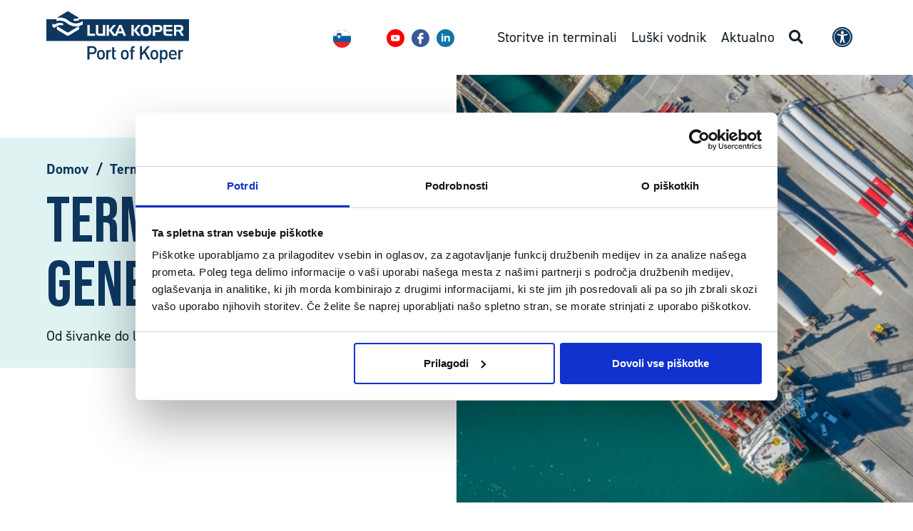

--- FILE ---
content_type: text/html; charset=UTF-8
request_url: https://www.luka-kp.si/terminal/terminal-za-generalne-tovore/
body_size: 16562
content:
<!DOCTYPE html>
<html lang="sl-SI" prefix="og: https://ogp.me/ns#">
<head>
    <meta charset="UTF-8">
    <meta http-equiv="X-UA-Compatible" content="IE=edge">
    <meta name="viewport" content="width=device-width, initial-scale=1.0, maximum-scale=1.0, user-scalable=no">
    <meta name="mobile-web-app-capable" content="yes">
    <meta name="apple-mobile-web-app-capable" content="yes">
    <meta name="apple-mobile-web-app-title" content="Luka Koper d.d. - Na križišču transportnih poti">
    <link rel="profile" href="http://gmpg.org/xfn/11">
    <link rel="pingback" href="https://www.luka-kp.si/xmlrpc.php">
    <script type="text/javascript">
	window.dataLayer = window.dataLayer || [];

	function gtag() {
		dataLayer.push(arguments);
	}

	gtag("consent", "default", {
		ad_personalization: "denied",
		ad_storage: "denied",
		ad_user_data: "denied",
		analytics_storage: "denied",
		functionality_storage: "denied",
		personalization_storage: "denied",
		security_storage: "granted",
		wait_for_update: 500,
	});
	gtag("set", "ads_data_redaction", true);
	</script>
<script type="text/javascript"
		id="Cookiebot"
		src="https://consent.cookiebot.com/uc.js"
		data-implementation="wp"
		data-cbid="88d9c2c8-f5ba-4e32-b240-8383ddd5fe94"
						data-culture="SL"
					></script>
	<style>img:is([sizes="auto" i], [sizes^="auto," i]) { contain-intrinsic-size: 3000px 1500px }</style>
	<link rel="alternate" hreflang="en" href="https://www.luka-kp.si/en/terminal/general-cargo-terminal/" />
<link rel="alternate" hreflang="sl" href="https://www.luka-kp.si/terminal/terminal-za-generalne-tovore/" />
<link rel="alternate" hreflang="x-default" href="https://www.luka-kp.si/terminal/terminal-za-generalne-tovore/" />

<!-- Search Engine Optimization by Rank Math - https://rankmath.com/ -->
<title>Terminal za generalne tovore</title>
<meta name="description" content="Od šivanke do lokomotive"/>
<meta name="robots" content="follow, index, max-snippet:-1, max-video-preview:-1, max-image-preview:large"/>
<link rel="canonical" href="https://www.luka-kp.si/terminal/terminal-za-generalne-tovore/" />
<meta property="og:locale" content="sl_SI" />
<meta property="og:type" content="article" />
<meta property="og:title" content="Terminal za generalne tovore" />
<meta property="og:description" content="Od šivanke do lokomotive" />
<meta property="og:url" content="https://www.luka-kp.si/terminal/terminal-za-generalne-tovore/" />
<meta property="og:site_name" content="Luka Koper d.d." />
<meta property="article:publisher" content="https://www.facebook.com/LukaKoper.PortofKoper" />
<meta property="og:updated_time" content="2025-02-06T09:24:41+01:00" />
<meta property="og:image" content="https://www.luka-kp.si/wp-content/uploads/2021/03/Vetrnice-elise-15.2.21-kristjan-stojakovi�-2-res600.jpg" />
<meta property="og:image:secure_url" content="https://www.luka-kp.si/wp-content/uploads/2021/03/Vetrnice-elise-15.2.21-kristjan-stojakovi�-2-res600.jpg" />
<meta property="og:image:width" content="600" />
<meta property="og:image:height" content="463" />
<meta property="og:image:alt" content="Terminal za generalne tovore" />
<meta property="og:image:type" content="image/jpeg" />
<meta name="twitter:card" content="summary_large_image" />
<meta name="twitter:title" content="Terminal za generalne tovore" />
<meta name="twitter:description" content="Od šivanke do lokomotive" />
<meta name="twitter:image" content="https://www.luka-kp.si/wp-content/uploads/2021/03/Vetrnice-elise-15.2.21-kristjan-stojakovi�-2-res600.jpg" />
<script type="application/ld+json" class="rank-math-schema">{"@context":"https://schema.org","@graph":[{"@type":"BreadcrumbList","@id":"https://www.luka-kp.si/terminal/terminal-za-generalne-tovore/#breadcrumb","itemListElement":[{"@type":"ListItem","position":"1","item":{"@id":"/","name":"Domov"}},{"@type":"ListItem","position":"2","item":{"@id":"https://www.luka-kp.si/terminal/","name":"Terminali"}},{"@type":"ListItem","position":"3","item":{"@id":"https://www.luka-kp.si/terminal/terminal-za-generalne-tovore/","name":"Terminal za generalne tovore"}}]}]}</script>
<!-- /Rank Math WordPress SEO plugin -->

<link rel='dns-prefetch' href='//fonts.googleapis.com' />
<link rel='dns-prefetch' href='//use.typekit.net' />
<script type="text/javascript">
/* <![CDATA[ */
window._wpemojiSettings = {"baseUrl":"https:\/\/s.w.org\/images\/core\/emoji\/16.0.1\/72x72\/","ext":".png","svgUrl":"https:\/\/s.w.org\/images\/core\/emoji\/16.0.1\/svg\/","svgExt":".svg","source":{"concatemoji":"https:\/\/www.luka-kp.si\/wp-includes\/js\/wp-emoji-release.min.js?ver=6.8.2"}};
/*! This file is auto-generated */
!function(s,n){var o,i,e;function c(e){try{var t={supportTests:e,timestamp:(new Date).valueOf()};sessionStorage.setItem(o,JSON.stringify(t))}catch(e){}}function p(e,t,n){e.clearRect(0,0,e.canvas.width,e.canvas.height),e.fillText(t,0,0);var t=new Uint32Array(e.getImageData(0,0,e.canvas.width,e.canvas.height).data),a=(e.clearRect(0,0,e.canvas.width,e.canvas.height),e.fillText(n,0,0),new Uint32Array(e.getImageData(0,0,e.canvas.width,e.canvas.height).data));return t.every(function(e,t){return e===a[t]})}function u(e,t){e.clearRect(0,0,e.canvas.width,e.canvas.height),e.fillText(t,0,0);for(var n=e.getImageData(16,16,1,1),a=0;a<n.data.length;a++)if(0!==n.data[a])return!1;return!0}function f(e,t,n,a){switch(t){case"flag":return n(e,"\ud83c\udff3\ufe0f\u200d\u26a7\ufe0f","\ud83c\udff3\ufe0f\u200b\u26a7\ufe0f")?!1:!n(e,"\ud83c\udde8\ud83c\uddf6","\ud83c\udde8\u200b\ud83c\uddf6")&&!n(e,"\ud83c\udff4\udb40\udc67\udb40\udc62\udb40\udc65\udb40\udc6e\udb40\udc67\udb40\udc7f","\ud83c\udff4\u200b\udb40\udc67\u200b\udb40\udc62\u200b\udb40\udc65\u200b\udb40\udc6e\u200b\udb40\udc67\u200b\udb40\udc7f");case"emoji":return!a(e,"\ud83e\udedf")}return!1}function g(e,t,n,a){var r="undefined"!=typeof WorkerGlobalScope&&self instanceof WorkerGlobalScope?new OffscreenCanvas(300,150):s.createElement("canvas"),o=r.getContext("2d",{willReadFrequently:!0}),i=(o.textBaseline="top",o.font="600 32px Arial",{});return e.forEach(function(e){i[e]=t(o,e,n,a)}),i}function t(e){var t=s.createElement("script");t.src=e,t.defer=!0,s.head.appendChild(t)}"undefined"!=typeof Promise&&(o="wpEmojiSettingsSupports",i=["flag","emoji"],n.supports={everything:!0,everythingExceptFlag:!0},e=new Promise(function(e){s.addEventListener("DOMContentLoaded",e,{once:!0})}),new Promise(function(t){var n=function(){try{var e=JSON.parse(sessionStorage.getItem(o));if("object"==typeof e&&"number"==typeof e.timestamp&&(new Date).valueOf()<e.timestamp+604800&&"object"==typeof e.supportTests)return e.supportTests}catch(e){}return null}();if(!n){if("undefined"!=typeof Worker&&"undefined"!=typeof OffscreenCanvas&&"undefined"!=typeof URL&&URL.createObjectURL&&"undefined"!=typeof Blob)try{var e="postMessage("+g.toString()+"("+[JSON.stringify(i),f.toString(),p.toString(),u.toString()].join(",")+"));",a=new Blob([e],{type:"text/javascript"}),r=new Worker(URL.createObjectURL(a),{name:"wpTestEmojiSupports"});return void(r.onmessage=function(e){c(n=e.data),r.terminate(),t(n)})}catch(e){}c(n=g(i,f,p,u))}t(n)}).then(function(e){for(var t in e)n.supports[t]=e[t],n.supports.everything=n.supports.everything&&n.supports[t],"flag"!==t&&(n.supports.everythingExceptFlag=n.supports.everythingExceptFlag&&n.supports[t]);n.supports.everythingExceptFlag=n.supports.everythingExceptFlag&&!n.supports.flag,n.DOMReady=!1,n.readyCallback=function(){n.DOMReady=!0}}).then(function(){return e}).then(function(){var e;n.supports.everything||(n.readyCallback(),(e=n.source||{}).concatemoji?t(e.concatemoji):e.wpemoji&&e.twemoji&&(t(e.twemoji),t(e.wpemoji)))}))}((window,document),window._wpemojiSettings);
/* ]]> */
</script>
<style id='wp-emoji-styles-inline-css' type='text/css'>

	img.wp-smiley, img.emoji {
		display: inline !important;
		border: none !important;
		box-shadow: none !important;
		height: 1em !important;
		width: 1em !important;
		margin: 0 0.07em !important;
		vertical-align: -0.1em !important;
		background: none !important;
		padding: 0 !important;
	}
</style>
<link rel='stylesheet' id='wp-block-library-css' href='https://www.luka-kp.si/wp-includes/css/dist/block-library/style.min.css?ver=6.8.2' type='text/css' media='all' />
<style id='classic-theme-styles-inline-css' type='text/css'>
/*! This file is auto-generated */
.wp-block-button__link{color:#fff;background-color:#32373c;border-radius:9999px;box-shadow:none;text-decoration:none;padding:calc(.667em + 2px) calc(1.333em + 2px);font-size:1.125em}.wp-block-file__button{background:#32373c;color:#fff;text-decoration:none}
</style>
<style id='global-styles-inline-css' type='text/css'>
:root{--wp--preset--aspect-ratio--square: 1;--wp--preset--aspect-ratio--4-3: 4/3;--wp--preset--aspect-ratio--3-4: 3/4;--wp--preset--aspect-ratio--3-2: 3/2;--wp--preset--aspect-ratio--2-3: 2/3;--wp--preset--aspect-ratio--16-9: 16/9;--wp--preset--aspect-ratio--9-16: 9/16;--wp--preset--color--black: #000000;--wp--preset--color--cyan-bluish-gray: #abb8c3;--wp--preset--color--white: #ffffff;--wp--preset--color--pale-pink: #f78da7;--wp--preset--color--vivid-red: #cf2e2e;--wp--preset--color--luminous-vivid-orange: #ff6900;--wp--preset--color--luminous-vivid-amber: #fcb900;--wp--preset--color--light-green-cyan: #7bdcb5;--wp--preset--color--vivid-green-cyan: #00d084;--wp--preset--color--pale-cyan-blue: #8ed1fc;--wp--preset--color--vivid-cyan-blue: #0693e3;--wp--preset--color--vivid-purple: #9b51e0;--wp--preset--gradient--vivid-cyan-blue-to-vivid-purple: linear-gradient(135deg,rgba(6,147,227,1) 0%,rgb(155,81,224) 100%);--wp--preset--gradient--light-green-cyan-to-vivid-green-cyan: linear-gradient(135deg,rgb(122,220,180) 0%,rgb(0,208,130) 100%);--wp--preset--gradient--luminous-vivid-amber-to-luminous-vivid-orange: linear-gradient(135deg,rgba(252,185,0,1) 0%,rgba(255,105,0,1) 100%);--wp--preset--gradient--luminous-vivid-orange-to-vivid-red: linear-gradient(135deg,rgba(255,105,0,1) 0%,rgb(207,46,46) 100%);--wp--preset--gradient--very-light-gray-to-cyan-bluish-gray: linear-gradient(135deg,rgb(238,238,238) 0%,rgb(169,184,195) 100%);--wp--preset--gradient--cool-to-warm-spectrum: linear-gradient(135deg,rgb(74,234,220) 0%,rgb(151,120,209) 20%,rgb(207,42,186) 40%,rgb(238,44,130) 60%,rgb(251,105,98) 80%,rgb(254,248,76) 100%);--wp--preset--gradient--blush-light-purple: linear-gradient(135deg,rgb(255,206,236) 0%,rgb(152,150,240) 100%);--wp--preset--gradient--blush-bordeaux: linear-gradient(135deg,rgb(254,205,165) 0%,rgb(254,45,45) 50%,rgb(107,0,62) 100%);--wp--preset--gradient--luminous-dusk: linear-gradient(135deg,rgb(255,203,112) 0%,rgb(199,81,192) 50%,rgb(65,88,208) 100%);--wp--preset--gradient--pale-ocean: linear-gradient(135deg,rgb(255,245,203) 0%,rgb(182,227,212) 50%,rgb(51,167,181) 100%);--wp--preset--gradient--electric-grass: linear-gradient(135deg,rgb(202,248,128) 0%,rgb(113,206,126) 100%);--wp--preset--gradient--midnight: linear-gradient(135deg,rgb(2,3,129) 0%,rgb(40,116,252) 100%);--wp--preset--font-size--small: 13px;--wp--preset--font-size--medium: 20px;--wp--preset--font-size--large: 36px;--wp--preset--font-size--x-large: 42px;--wp--preset--spacing--20: 0.44rem;--wp--preset--spacing--30: 0.67rem;--wp--preset--spacing--40: 1rem;--wp--preset--spacing--50: 1.5rem;--wp--preset--spacing--60: 2.25rem;--wp--preset--spacing--70: 3.38rem;--wp--preset--spacing--80: 5.06rem;--wp--preset--shadow--natural: 6px 6px 9px rgba(0, 0, 0, 0.2);--wp--preset--shadow--deep: 12px 12px 50px rgba(0, 0, 0, 0.4);--wp--preset--shadow--sharp: 6px 6px 0px rgba(0, 0, 0, 0.2);--wp--preset--shadow--outlined: 6px 6px 0px -3px rgba(255, 255, 255, 1), 6px 6px rgba(0, 0, 0, 1);--wp--preset--shadow--crisp: 6px 6px 0px rgba(0, 0, 0, 1);}:where(.is-layout-flex){gap: 0.5em;}:where(.is-layout-grid){gap: 0.5em;}body .is-layout-flex{display: flex;}.is-layout-flex{flex-wrap: wrap;align-items: center;}.is-layout-flex > :is(*, div){margin: 0;}body .is-layout-grid{display: grid;}.is-layout-grid > :is(*, div){margin: 0;}:where(.wp-block-columns.is-layout-flex){gap: 2em;}:where(.wp-block-columns.is-layout-grid){gap: 2em;}:where(.wp-block-post-template.is-layout-flex){gap: 1.25em;}:where(.wp-block-post-template.is-layout-grid){gap: 1.25em;}.has-black-color{color: var(--wp--preset--color--black) !important;}.has-cyan-bluish-gray-color{color: var(--wp--preset--color--cyan-bluish-gray) !important;}.has-white-color{color: var(--wp--preset--color--white) !important;}.has-pale-pink-color{color: var(--wp--preset--color--pale-pink) !important;}.has-vivid-red-color{color: var(--wp--preset--color--vivid-red) !important;}.has-luminous-vivid-orange-color{color: var(--wp--preset--color--luminous-vivid-orange) !important;}.has-luminous-vivid-amber-color{color: var(--wp--preset--color--luminous-vivid-amber) !important;}.has-light-green-cyan-color{color: var(--wp--preset--color--light-green-cyan) !important;}.has-vivid-green-cyan-color{color: var(--wp--preset--color--vivid-green-cyan) !important;}.has-pale-cyan-blue-color{color: var(--wp--preset--color--pale-cyan-blue) !important;}.has-vivid-cyan-blue-color{color: var(--wp--preset--color--vivid-cyan-blue) !important;}.has-vivid-purple-color{color: var(--wp--preset--color--vivid-purple) !important;}.has-black-background-color{background-color: var(--wp--preset--color--black) !important;}.has-cyan-bluish-gray-background-color{background-color: var(--wp--preset--color--cyan-bluish-gray) !important;}.has-white-background-color{background-color: var(--wp--preset--color--white) !important;}.has-pale-pink-background-color{background-color: var(--wp--preset--color--pale-pink) !important;}.has-vivid-red-background-color{background-color: var(--wp--preset--color--vivid-red) !important;}.has-luminous-vivid-orange-background-color{background-color: var(--wp--preset--color--luminous-vivid-orange) !important;}.has-luminous-vivid-amber-background-color{background-color: var(--wp--preset--color--luminous-vivid-amber) !important;}.has-light-green-cyan-background-color{background-color: var(--wp--preset--color--light-green-cyan) !important;}.has-vivid-green-cyan-background-color{background-color: var(--wp--preset--color--vivid-green-cyan) !important;}.has-pale-cyan-blue-background-color{background-color: var(--wp--preset--color--pale-cyan-blue) !important;}.has-vivid-cyan-blue-background-color{background-color: var(--wp--preset--color--vivid-cyan-blue) !important;}.has-vivid-purple-background-color{background-color: var(--wp--preset--color--vivid-purple) !important;}.has-black-border-color{border-color: var(--wp--preset--color--black) !important;}.has-cyan-bluish-gray-border-color{border-color: var(--wp--preset--color--cyan-bluish-gray) !important;}.has-white-border-color{border-color: var(--wp--preset--color--white) !important;}.has-pale-pink-border-color{border-color: var(--wp--preset--color--pale-pink) !important;}.has-vivid-red-border-color{border-color: var(--wp--preset--color--vivid-red) !important;}.has-luminous-vivid-orange-border-color{border-color: var(--wp--preset--color--luminous-vivid-orange) !important;}.has-luminous-vivid-amber-border-color{border-color: var(--wp--preset--color--luminous-vivid-amber) !important;}.has-light-green-cyan-border-color{border-color: var(--wp--preset--color--light-green-cyan) !important;}.has-vivid-green-cyan-border-color{border-color: var(--wp--preset--color--vivid-green-cyan) !important;}.has-pale-cyan-blue-border-color{border-color: var(--wp--preset--color--pale-cyan-blue) !important;}.has-vivid-cyan-blue-border-color{border-color: var(--wp--preset--color--vivid-cyan-blue) !important;}.has-vivid-purple-border-color{border-color: var(--wp--preset--color--vivid-purple) !important;}.has-vivid-cyan-blue-to-vivid-purple-gradient-background{background: var(--wp--preset--gradient--vivid-cyan-blue-to-vivid-purple) !important;}.has-light-green-cyan-to-vivid-green-cyan-gradient-background{background: var(--wp--preset--gradient--light-green-cyan-to-vivid-green-cyan) !important;}.has-luminous-vivid-amber-to-luminous-vivid-orange-gradient-background{background: var(--wp--preset--gradient--luminous-vivid-amber-to-luminous-vivid-orange) !important;}.has-luminous-vivid-orange-to-vivid-red-gradient-background{background: var(--wp--preset--gradient--luminous-vivid-orange-to-vivid-red) !important;}.has-very-light-gray-to-cyan-bluish-gray-gradient-background{background: var(--wp--preset--gradient--very-light-gray-to-cyan-bluish-gray) !important;}.has-cool-to-warm-spectrum-gradient-background{background: var(--wp--preset--gradient--cool-to-warm-spectrum) !important;}.has-blush-light-purple-gradient-background{background: var(--wp--preset--gradient--blush-light-purple) !important;}.has-blush-bordeaux-gradient-background{background: var(--wp--preset--gradient--blush-bordeaux) !important;}.has-luminous-dusk-gradient-background{background: var(--wp--preset--gradient--luminous-dusk) !important;}.has-pale-ocean-gradient-background{background: var(--wp--preset--gradient--pale-ocean) !important;}.has-electric-grass-gradient-background{background: var(--wp--preset--gradient--electric-grass) !important;}.has-midnight-gradient-background{background: var(--wp--preset--gradient--midnight) !important;}.has-small-font-size{font-size: var(--wp--preset--font-size--small) !important;}.has-medium-font-size{font-size: var(--wp--preset--font-size--medium) !important;}.has-large-font-size{font-size: var(--wp--preset--font-size--large) !important;}.has-x-large-font-size{font-size: var(--wp--preset--font-size--x-large) !important;}
:where(.wp-block-post-template.is-layout-flex){gap: 1.25em;}:where(.wp-block-post-template.is-layout-grid){gap: 1.25em;}
:where(.wp-block-columns.is-layout-flex){gap: 2em;}:where(.wp-block-columns.is-layout-grid){gap: 2em;}
:root :where(.wp-block-pullquote){font-size: 1.5em;line-height: 1.6;}
</style>
<link rel='stylesheet' id='fancybox-styles-css' href='https://www.luka-kp.si/wp-content/themes/emigma/node_modules/@fancyapps/fancybox/dist/jquery.fancybox.min.css?ver=0.8.1' type='text/css' media='all' />
<link rel='stylesheet' id='theme-styles-css' href='https://www.luka-kp.si/wp-content/themes/emigma/assets/css/theme.css?ver=0.8.1' type='text/css' media='all' />
<link rel='stylesheet' id='headings-font-css-css' href='https://fonts.googleapis.com/css?family=Bebas+Neue&#038;display=swap&#038;subset=latin-ext&#038;ver=0.8.1' type='text/css' media='1' />
<link rel='stylesheet' id='slick-css-css' href='https://www.luka-kp.si/wp-content/themes/emigma/assets/css/slick.css?ver=6.8.2' type='text/css' media='all' />
<link rel='stylesheet' id='typekit-css' href='https://use.typekit.net/qfq4dkx.css?ver=6.8.2' type='text/css' media='all' />
<link rel='stylesheet' id='kc-general-css' href='https://www.luka-kp.si/wp-content/plugins/kingcomposer/assets/frontend/css/kingcomposer.min.css?ver=2.9.6' type='text/css' media='all' />
<link rel='stylesheet' id='kc-animate-css' href='https://www.luka-kp.si/wp-content/plugins/kingcomposer/assets/css/animate.css?ver=2.9.6' type='text/css' media='all' />
<link rel='stylesheet' id='kc-icon-1-css' href='https://www.luka-kp.si/wp-content/plugins/kingcomposer/assets/css/icons.css?ver=2.9.6' type='text/css' media='all' />
<link rel='stylesheet' id='prettyPhoto-css' href='https://www.luka-kp.si/wp-content/plugins/kingcomposer/includes/frontend/vendors/prettyPhoto/css/prettyPhoto.css?ver=2.9.6' type='text/css' media='all' />
<script type="text/javascript" id="wpml-cookie-js-extra">
/* <![CDATA[ */
var wpml_cookies = {"wp-wpml_current_language":{"value":"sl","expires":1,"path":"\/"}};
var wpml_cookies = {"wp-wpml_current_language":{"value":"sl","expires":1,"path":"\/"}};
/* ]]> */
</script>
<script type="text/javascript" src="https://www.luka-kp.si/wp-content/plugins/sitepress-multilingual-cms/res/js/cookies/language-cookie.js?ver=481990" id="wpml-cookie-js" defer="defer" data-wp-strategy="defer"></script>
<script type="text/javascript" src="https://www.luka-kp.si/wp-includes/js/jquery/jquery.min.js?ver=3.7.1" id="jquery-core-js"></script>
<script type="text/javascript" src="https://www.luka-kp.si/wp-includes/js/jquery/jquery-migrate.min.js?ver=3.4.1" id="jquery-migrate-js"></script>
<script type="text/javascript" src="https://www.luka-kp.si/wp-content/themes/emigma/assets/js/slick.min.js?ver=6.8.2" id="slick-js-js"></script>
<link rel='shortlink' href='https://www.luka-kp.si/?p=1223' />
<meta name="generator" content="WPML ver:4.8.1 stt:1,46;" />
<script type="text/javascript">var kc_script_data={ajax_url:"https://www.luka-kp.si/wp-admin/admin-ajax.php"}</script><!-- Google Tag Manager -->
<script>(function(w,d,s,l,i){w[l]=w[l]||[];w[l].push({'gtm.start':
new Date().getTime(),event:'gtm.js'});var f=d.getElementsByTagName(s)[0],
j=d.createElement(s),dl=l!='dataLayer'?'&l='+l:'';j.async=true;j.src=
'https://www.googletagmanager.com/gtm.js?id='+i+dl;f.parentNode.insertBefore(j,f);
})(window,document,'script','dataLayer','GTM-NC7HJK5');</script>
<!-- End Google Tag Manager --><style type="text/css">.recentcomments a{display:inline !important;padding:0 !important;margin:0 !important;}</style><link rel="icon" href="https://www.luka-kp.si/wp-content/uploads/2021/03/apple-touch-icon-180x180-1-180x150.png" sizes="32x32" />
<link rel="icon" href="https://www.luka-kp.si/wp-content/uploads/2021/03/apple-touch-icon-180x180-1.png" sizes="192x192" />
<link rel="apple-touch-icon" href="https://www.luka-kp.si/wp-content/uploads/2021/03/apple-touch-icon-180x180-1-180x150.png" />
<meta name="msapplication-TileImage" content="https://www.luka-kp.si/wp-content/uploads/2021/03/apple-touch-icon-180x180-1.png" />
<script type="text/javascript"></script><style type="text/css" id="kc-css-general">.kc-off-notice{display: inline-block !important;}.kc-container{max-width:1170px;}</style><style type="text/css" id="kc-css-render">@media only screen and (min-width:1000px) and (max-width:5000px){body.kc-css-system .kc-css-135998{width:33.33%;}body.kc-css-system .kc-css-258095{width:33.33%;}body.kc-css-system .kc-css-839968{width:33.33%;}}body.kc-css-system .kc-css-934068{margin-bottom:30px;}body.kc-css-system .kc-css-855503{margin-bottom:50px;}body.kc-css-system .kc-css-261206{margin-bottom:30px;}body.kc-css-system .kc-css-67288{background:#e0f3f3;padding-top:50px;}body.kc-css-system .kc-css-135998{margin-bottom:40px;}body.kc-css-system .kc-css-373330.kc_title,body.kc-css-system .kc-css-373330 .kc_title,body.kc-css-system .kc-css-373330 .kc_title a.kc_title_link{color:#2c6868;font-size:25px;padding-bottom:20px;}body.kc-css-system .kc-css-857441 ,body.kc-css-system .kc-css-857441 p{font-size:17px;}body.kc-css-system .kc-css-565972.kc_title,body.kc-css-system .kc-css-565972 .kc_title,body.kc-css-system .kc-css-565972 .kc_title a.kc_title_link{color:#2c6868;font-size:25px;padding-bottom:20px;}body.kc-css-system .kc-css-136432 ,body.kc-css-system .kc-css-136432 p{font-size:17px;}body.kc-css-system .kc-css-738100{margin-top:70px;margin-bottom:50px;}body.kc-css-system .kc-css-21137{margin-bottom:50px;}body.kc-css-system .kc-css-967763{background:#e0f3f3;padding-top:80px;padding-bottom:80px;}</style></head>
<body class="wp-singular terminal-template-default single single-terminal postid-1223 single-format-standard wp-custom-logo wp-theme-emigma kingcomposer kc-css-system" itemscope itemtype="http://schema.org/WebSite">
<!-- Google Tag Manager (noscript) -->
<noscript><iframe src="https://www.googletagmanager.com/ns.html?id=GTM-NC7HJK5"
height="0" width="0" style="display:none;visibility:hidden"></iframe></noscript>
<!-- End Google Tag Manager (noscript) -->        

    <div id="search-wrapper">
        <div class="container">
            <div class="row">
                <div class="col-lg-10 mx-auto">
                    <a class="close"><i class="fa fa-times d-lg-none d-inline" aria-hidden="true"></i> <span class="d-none d-lg-inline">Zapri iskalnik</span></a>
                    <form method="get" class="form" id="searchform" action="https://www.luka-kp.si/"  role="search">
	<label class="assistive-text text-light h2" for="s">iskanje po virtualnem pristanišču</label>
	<div class="input-group">
		<input class="field form-control" id="search-query-input" name="s" type="text"
			placeholder="Vpišite iskalni niz" autofocus value="">
				
		<div class="search-helper">
			<span class="search-waiting-input form-text text-light">Da bi iskalnik začel poizvedbo, prosim vnesite vsaj 4 znake</span>
			<div class="preloader-info-cont">
				<div class="d-flex align-items-center flex-column flex-md-row">
					<span>Poteka iskanje</span>
					<span class="loader">
						<svg version="1.1" id="L5" xmlns="http://www.w3.org/2000/svg" xmlns:xlink="http://www.w3.org/1999/xlink" x="0px" y="0px" viewBox="0 0 100 100" enable-background="new 0 0 0 0" xml:space="preserve">
							<circle fill="#fff" stroke="none" cx="6" cy="50" r="6" transform="translate(0 1.5627)">
								<animateTransform attributeName="transform" dur="1s" type="translate" values="0 15 ; 0 -15; 0 15" repeatCount="indefinite" begin="0.1"></animateTransform>
							</circle>
							<circle fill="#fff" stroke="none" cx="30" cy="50" r="6" transform="translate(0 -2.9582)">
								<animateTransform attributeName="transform" dur="1s" type="translate" values="0 10 ; 0 -10; 0 10" repeatCount="indefinite" begin="0.2"></animateTransform>
							</circle>
							<circle fill="#fff" stroke="none" cx="54" cy="50" r="6" transform="translate(0 -3.4791)">
								<animateTransform attributeName="transform" dur="1s" type="translate" values="0 5 ; 0 -5; 0 5" repeatCount="indefinite" begin="0.3"></animateTransform>
							</circle>
						</svg>
					</span>
				</div>
			</div>
		</div>





		<!-- <small id="emailHelp" class="form-text text-light">Vpiši vsaj 4 znake in počakaj, da poiščemo kaj iščeš.</small>
		<div class="loading">
            <div class="d-flex align-items-center flex-column flex-md-row">
                <span>Poteka iskanje</span>
                <span class="loader">
                    <svg version="1.1" id="L5" xmlns="http://www.w3.org/2000/svg" xmlns:xlink="http://www.w3.org/1999/xlink" x="0px" y="0px" viewBox="0 0 100 100" enable-background="new 0 0 0 0" xml:space="preserve">
                        <circle fill="#fff" stroke="none" cx="6" cy="50" r="6" transform="translate(0 1.5627)">
                            <animateTransform attributeName="transform" dur="1s" type="translate" values="0 15 ; 0 -15; 0 15" repeatCount="indefinite" begin="0.1"></animateTransform>
                        </circle>
                        <circle fill="#fff" stroke="none" cx="30" cy="50" r="6" transform="translate(0 -2.9582)">
                            <animateTransform attributeName="transform" dur="1s" type="translate" values="0 10 ; 0 -10; 0 10" repeatCount="indefinite" begin="0.2"></animateTransform>
                        </circle>
                        <circle fill="#fff" stroke="none" cx="54" cy="50" r="6" transform="translate(0 -3.4791)">
                            <animateTransform attributeName="transform" dur="1s" type="translate" values="0 5 ; 0 -5; 0 5" repeatCount="indefinite" begin="0.3"></animateTransform>
                        </circle>
                    </svg>
                </span>
            </div>
        </div> -->

	</div>

</form>
                </div>
            </div>
        </div>
    </div>
    <header class="wrapper-fluid wrapper-navbar" id="wrapper-navbar" role="header">
        <nav class="navbar navbar-expand-lg bg-top-menu d-none" role="menu">


            <div class="container">

                <div class="d-flex w-100 align-items-center">
                    <div class="mr-0 d-flex align-items-center">
                           <a class="body-text ml-2" href="tel:"></a>
                    </div>

                    <div class="ml-auto">
                         
                    </div>

         

                    <div class="d-none d-lg-block">

                                                </div>
                </div>
            </div>
        </nav>
        <nav class="navbar navbar-expand-lg" role="menu">

            
    <div id="emigma_a11y_toolbar" class="animate__animated sidenav-slide">


                <div id="contrast">
            <div class="icon">
                <svg fill="#000000" height="800px" width="800px" version="1.1" id="Layer_1" xmlns="http://www.w3.org/2000/svg" xmlns:xlink="http://www.w3.org/1999/xlink" 
	 viewBox="0 0 512 512" xml:space="preserve">
<g>
	<g>
		<path d="M256,0C114.615,0,0,114.615,0,256s114.615,256,256,256s256-114.615,256-256S397.385,0,256,0z M256,457.143V54.857
			c111.088,0,201.143,90.054,201.143,201.143S367.088,457.143,256,457.143z"/>
	</g>
</g>
</svg>            </div>
            <span class="text pl-2">
                Kontrast            </span>
        </div>
        
        
        <div id="grayscale">
            <div class="icon">
                <svg fill="#000000" width="800px" height="800px" viewBox="0 0 256 256" id="Flat" xmlns="http://www.w3.org/2000/svg">
  <path d="M216,48V208a7.99977,7.99977,0,0,1-8,8H48a7.99977,7.99977,0,0,1-8-8V48a7.99977,7.99977,0,0,1,8-8H208A7.99977,7.99977,0,0,1,216,48Z" opacity="0.2"/>
  <path d="M224,48a16.01833,16.01833,0,0,0-16-16H48a15.918,15.918,0,0,0-10.6626,4.10449,7.98162,7.98162,0,0,0-.65088.58106,8.07508,8.07508,0,0,0-.58154.65136A15.91638,15.91638,0,0,0,32,48V208a16.01833,16.01833,0,0,0,16,16H208a15.91437,15.91437,0,0,0,10.66211-4.10449,7.68553,7.68553,0,0,0,1.23242-1.23194A15.91655,15.91655,0,0,0,224,208ZM208.00928,196.69531,59.314,48H208ZM48,59.314,196.686,208H48Z"/>
</svg>            </div>
            <span class="pl-2">
                Belo na črnem            </span>
        </div>

        

        
        <div id="fontsize">
            <div class="icon">
                <?xml version="1.0" encoding="utf-8"?><!-- Uploaded to: SVG Repo, www.svgrepo.com, Generator: SVG Repo Mixer Tools -->
<svg width="800px" height="800px" viewBox="0 0 16 16" xmlns="http://www.w3.org/2000/svg" fill="#000000"><path d="M3.36 7L1 13h1.34l.51-1.47h2.26L5.64 13H7L4.65 7H3.36zm-.15 3.53l.78-2.14.78 2.14H3.21zM11.82 4h-1.6L7 13h1.56l.75-2.29h3.36l.77 2.29H15l-3.18-9zM9.67 9.5l1.18-3.59c.059-.185.1-.376.12-.57.027.192.064.382.11.57l1.25 3.59H9.67z"/></svg>            </div>
            <span class="text pl-2">
                Velikost pisave            </span>
        </div>

        

        
        <div id="links">
            <div class="icon">
                <?xml version="1.0" encoding="utf-8"?><!-- Uploaded to: SVG Repo, www.svgrepo.com, Generator: SVG Repo Mixer Tools -->
<svg width="800px" height="800px" viewBox="0 0 24 24" fill="none" xmlns="http://www.w3.org/2000/svg">
<path d="M10.0002 13C10.4297 13.5741 10.9776 14.0491 11.6067 14.3929C12.2359 14.7367 12.9317 14.9411 13.6468 14.9923C14.362 15.0435 15.0798 14.9403 15.7515 14.6897C16.4233 14.4392 17.0333 14.047 17.5402 13.54L20.5402 10.54C21.451 9.59695 21.955 8.33394 21.9436 7.02296C21.9322 5.71198 21.4063 4.45791 20.4793 3.53087C19.5523 2.60383 18.2982 2.07799 16.9872 2.0666C15.6762 2.0552 14.4132 2.55918 13.4702 3.46997L11.7502 5.17997M14.0002 11C13.5707 10.4258 13.0228 9.95078 12.3936 9.60703C11.7645 9.26327 11.0687 9.05885 10.3535 9.00763C9.63841 8.95641 8.92061 9.0596 8.24885 9.31018C7.5771 9.56077 6.96709 9.9529 6.4602 10.46L3.4602 13.46C2.54941 14.403 2.04544 15.666 2.05683 16.977C2.06822 18.288 2.59407 19.542 3.52111 20.4691C4.44815 21.3961 5.70221 21.9219 7.01319 21.9333C8.32418 21.9447 9.58719 21.4408 10.5302 20.53L12.2402 18.82" stroke="#000000" stroke-width="2" stroke-linecap="round" stroke-linejoin="round"/>
</svg>            </div>
            <span class="text pl-2">
                Označi povezave            </span>
        </div>

        
        <hr>
        <div id="reset">
            <div class="icon">
                <?xml version="1.0" encoding="utf-8"?><!-- Uploaded to: SVG Repo, www.svgrepo.com, Generator: SVG Repo Mixer Tools -->
<svg fill="#000000" width="800px" height="800px" viewBox="0 0 24 24" xmlns="http://www.w3.org/2000/svg"><path d="M12 16c1.671 0 3-1.331 3-3s-1.329-3-3-3-3 1.331-3 3 1.329 3 3 3z"/><path d="M20.817 11.186a8.94 8.94 0 0 0-1.355-3.219 9.053 9.053 0 0 0-2.43-2.43 8.95 8.95 0 0 0-3.219-1.355 9.028 9.028 0 0 0-1.838-.18V2L8 5l3.975 3V6.002c.484-.002.968.044 1.435.14a6.961 6.961 0 0 1 2.502 1.053 7.005 7.005 0 0 1 1.892 1.892A6.967 6.967 0 0 1 19 13a7.032 7.032 0 0 1-.55 2.725 7.11 7.11 0 0 1-.644 1.188 7.2 7.2 0 0 1-.858 1.039 7.028 7.028 0 0 1-3.536 1.907 7.13 7.13 0 0 1-2.822 0 6.961 6.961 0 0 1-2.503-1.054 7.002 7.002 0 0 1-1.89-1.89A6.996 6.996 0 0 1 5 13H3a9.02 9.02 0 0 0 1.539 5.034 9.096 9.096 0 0 0 2.428 2.428A8.95 8.95 0 0 0 12 22a9.09 9.09 0 0 0 1.814-.183 9.014 9.014 0 0 0 3.218-1.355 8.886 8.886 0 0 0 1.331-1.099 9.228 9.228 0 0 0 1.1-1.332A8.952 8.952 0 0 0 21 13a9.09 9.09 0 0 0-.183-1.814z"/></svg>            </div>
            <span class="text-rst pl-2"> Ponastavi </span>
        </div>

                    <div id="close-a11y" class="btn btn-primary header-button">Zapri</div>
        

    </div>


            <div class="container">
                <div class="d-flex w-100 align-items-center">
                                                    <a class="navbar-brand mr-auto" rel="home" href="https://www.luka-kp.si/" title="Luka Koper d.d." itemprop="url">
			                    <div class="logo"><img src="https://www.luka-kp.si/wp-content/uploads/2021/02/Logotip.svg" class="attachment-full size-full" alt="Luka Koper d.d." decoding="async" /></div>                            </a>
	                                        <div class="navigation d-flex align-items-center d-print-none">
                            
                            
                            <div id="navbar" class="main-menu-wrapper d-flex flex-lg-row align-items-lg-center">
		                    <div id="navbarNavDropdown" class="main-menu-container align-items-center"><ul id="main-menu" class="navbar-nav" itemscope itemtype="http://www.schema.org/SiteNavigationElement"><li  id="menu-item-16" class="menu-item menu-item-type-post_type menu-item-object-page menu-item-16 nav-item"><a itemprop="url" href="https://www.luka-kp.si/storitve-in-terminali/" class="nav-link"><span itemprop="name">Storitve in terminali</span></a></li>
<li  id="menu-item-15" class="menu-item menu-item-type-post_type menu-item-object-page menu-item-15 nav-item"><a itemprop="url" href="https://www.luka-kp.si/luski-vodnik/" class="nav-link"><span itemprop="name">Luški vodnik</span></a></li>
<li  id="menu-item-14" class="menu-item menu-item-type-post_type menu-item-object-page menu-item-14 nav-item"><a itemprop="url" href="https://www.luka-kp.si/aktualno/" class="nav-link"><span itemprop="name">Aktualno</span></a></li>
</ul></div>
                            
                                    <ul class="nav nav-social justify-content-start" role="social">
                 <li><a href="https://www.youtube.com/user/PortofKoper" target="_blank"><img src="https://www.luka-kp.si/wp-content/uploads/2021/02/Youtube.svg" alt="Youtube" role="button"></a></li>
                  <li><a href="https://www.facebook.com/LukaKoper.PortofKoper" target="_blank"><img src="https://www.luka-kp.si/wp-content/uploads/2021/02/Facebook.svg" alt="Facebook" role="button"></a></li>
                  <li><a href="https://www.linkedin.com/company/luka-koper-d-d-" target="_blank"><img src="https://www.luka-kp.si/wp-content/uploads/2021/02/Linkedin.svg" alt="Linkedin" role="button"></a></li>
                 </ul>
      
                                        <div id="ar-language-switcher">
                                <a href="#" class="current-lang lang-item-first lang-item lang-controls">
                    <span class="lang-flag"><img src="https://www.luka-kp.si/wp-content/uploads/flags/flag-sl.svg"></span>
                    </a>
                                <div class="language-switcher-wrapper">
            <div class="lang-switcher-inner">
                                <a class=" ' lang-item" href="https://www.luka-kp.si/en/terminal/general-cargo-terminal/">
                    <span class="lang-flag"><img src="https://www.luka-kp.si/wp-content/uploads/flags/flag-en.svg"></span>
                    <span class="lang-code">English</span>
                   </a>
                                </div>
            </div>
           </div>
           
                            </div>
                            <div id="search-trigger"> <i class="fas fa-search"></i></div>

                            
                            <div id="a11y-icon" class="mr-3">
                                    <i class="fa-solid fa-universal-access"></i>
                            </div>

                            <div id="burger-wrapper" class="nav-wrapper" role="button">
                                <a id="burger"></a>
                            </div>
                                                </div>
                </div>
            </div>
        </nav>
    </header>

<!-- Featured header display -->
            <!-- Featured header display -->

    
        <div id="wrapper-header" class="d-print-none header-special d-flex flex-column justify-content-center with-image">
            <div class="container">
                <div class="row">
                    <div class="col-12 col-xl-7 col-lg-10 bg-ext-left">
                            <nav aria-label="breadcrumbs" class="rank-math-breadcrumb"><p><a href="/">Domov</a><span class="separator"> / </span><a href="https://www.luka-kp.si/terminal/">Terminali</a><span class="separator"> / </span><span class="last">Terminal za generalne tovore</span></p></nav>                            <h1 class="page-title text-primary mb-2">Terminal za generalne tovore</h1>
                                                                                    <div class="second-title">Od šivanke do lokomotive</div>
                                                                                            <div class="header-icon d-flex align-items-center">
                                                                                <img src="https://www.luka-kp.si/wp-content/uploads/2021/03/generalni.svg" class="terminal-icon" alt="" title="Terminal za generalne tovore" decoding="async" />                                    </div>
                                                                            </div>
                </div>
            </div>

            
            <div class="single-image-offset-right">
                <img width="600" height="463" src="https://www.luka-kp.si/wp-content/uploads/2021/03/Vetrnice-elise-15.2.21-kristjan-stojakovi�-2-res600.jpg" class="header-img" alt="" title="Terminal za generalne tovore" decoding="async" fetchpriority="high" srcset="https://www.luka-kp.si/wp-content/uploads/2021/03/Vetrnice-elise-15.2.21-kristjan-stojakovi�-2-res600.jpg 600w, https://www.luka-kp.si/wp-content/uploads/2021/03/Vetrnice-elise-15.2.21-kristjan-stojakovi�-2-res600-454x350.jpg 454w" sizes="(max-width: 600px) 100vw, 600px" />            </div>
        </div>
    

<div class="wrapper py-5" id="single-wrapper">

	<div id="content">

            <main class="site-main" id="main">

                
                    <article class=" main-content post-1223 terminal type-terminal status-publish format-standard has-post-thumbnail hentry" id="post-1223">
    <div class="entry-content">
        <div class="kc_clfw"></div><section class="kc-elm kc-css-934068 kc_row"><div class=" container"><div class="row"><div class="kc-elm kc-css-542868 column wrap-title-column vhodi-right-icon col-lg-4"><div class="kc-col-container">
<div class="kc-elm kc-css-834529 kc-title-wrap ">

	<h2 class="kc_title">Vhodi v pristanišče</h2>
</div>
</div></div></div></div></section><section class="kc-elm kc-css-855503 kc_row"><div class=" container"><div class="row"><div class="kc-elm kc-css-887043 column col-lg-8 mx-auto"><div class="kc-col-container"><div class="clear"></div>

<div class="mod-id-840438 terminal-status-box em-el-terminal_status terminal_status_vhodi">
            <div class="post-grid with-shadow layout-grid-3">
                            <article class="post-1337 terminal_status type-terminal_status status-publish hentry" id="post-1337">
    <div class="terminal_status d-flex align-items-start" rel="alert">
            <div class="entry-icon mr-2">

                

                <svg xmlns="http://www.w3.org/2000/svg" width="30" height="30"  viewBox="0 0 30 30" class="t-status path-success"><path d="M17,2A15,15,0,1,0,32,17,15.005,15.005,0,0,0,17,2Zm1.5,22.5h-3v-9h3Zm0-12h-3v-3h3Z" transform="translate(-2 -2)"/></svg>
        
            </div>

            <content class="entry-footer">
                <div class="entry-title">Vhod G1 – Koper</div>
                    Obratuje 24/7 (Vojkovo nabrežje 40, Koper)

                   
            </content>
    </div>
</article>
                            <article class="post-1341 terminal_status type-terminal_status status-publish hentry" id="post-1341">
    <div class="terminal_status d-flex align-items-start" rel="alert">
            <div class="entry-icon mr-2">

                

                <svg xmlns="http://www.w3.org/2000/svg" width="30" height="30"  viewBox="0 0 30 30" class="t-status path-success"><path d="M17,2A15,15,0,1,0,32,17,15.005,15.005,0,0,0,17,2Zm1.5,22.5h-3v-9h3Zm0-12h-3v-3h3Z" transform="translate(-2 -2)"/></svg>
        
            </div>

            <content class="entry-footer">
                <div class="entry-title">Vhod G2 – Sermin</div>
                    obratuje po urniku: ponedeljek - petek od 6.00 do 22.00; sobota od 6.00 do 14.00 (Železniška cesta 23, Ankaran)                   
            </content>
    </div>
</article>
                            <article class="post-1339 terminal_status type-terminal_status status-publish hentry" id="post-1339">
    <div class="terminal_status d-flex align-items-start" rel="alert">
            <div class="entry-icon mr-2">

                

                <svg xmlns="http://www.w3.org/2000/svg" width="30" height="30"  viewBox="0 0 30 30" class="t-status path-success"><path d="M17,2A15,15,0,1,0,32,17,15.005,15.005,0,0,0,17,2Zm1.5,22.5h-3v-9h3Zm0-12h-3v-3h3Z" transform="translate(-2 -2)"/></svg>
        
            </div>

            <content class="entry-footer">
                <div class="entry-title">Vhod G3 – Bertoki</div>
                    obratuje po urniku: ponedeljek - petek od 6.00 do 22.00; sobota od 6.00 do 14.00 (Ankaranska cesta 20, Koper)                   
            </content>
    </div>
</article>
                                </div>
    </div>

<div class="clear"></div>
</div></div></div></div></section><section class="kc-elm kc-css-261206 kc_row title-bottom-offset"><div class=" container  title-bottom-offset"><div class="row"><div class="kc-elm kc-css-858115 column wrap-title-column col-lg-5"><div class="kc-col-container">
<div class="kc-elm kc-css-433553 kc-title-wrap ">

	<h2 class="kc_title">Terminal v številkah</h2>
</div>
</div></div></div></div></section><section class="kc-elm kc-css-67288 kc_row"><div class=" container"><div class="row"><div class="kc-elm kc-css-278383 column col-lg-8 mx-auto"><div class="kc-col-container"><div class="kc-elm kc-css-573309 row"><div class="kc-elm kc-css-135998 col-12 col-lg-4 column_inner col-12 col-lg-4"><div class="kc_wrapper kc-col-inner-container">
<div class="kc-elm kc-css-373330 kc-title-wrap ">

	<div class="kc_title">Splošno o terminalu</div>
</div>
<div class="kc-elm kc-css-857441 kc_text_block"><p>Operativna obala<br /><span style="font-size: 23px;"><strong>840 m</strong></span></p>
<p>Število privezov<br /><span style="font-size: 23px;"><strong>6</strong></span></p>
<p>Globina privezov<br /><span style="font-size: 23px;"><strong>7-10 m (po predhodnem dogovoru do 12,5 m)</strong></span></p>
</div></div></div><div class="kc-elm kc-css-258095 col-12 col-lg-4 column_inner col-12 col-lg-4"><div class="kc_wrapper kc-col-inner-container">
<div class="kc-elm kc-css-565972 kc-title-wrap ">

	<div class="kc_title">Skladiščna kapaciteta</div>
</div>
<div class="kc-elm kc-css-136432 kc_text_block"><p>Večnamenska zaprta skladišča<br /><span style="font-size: 23px;"><strong>139.400 m²</strong></span></p>
<p>Nadkrito skladišče<br /><span style="font-size: 23px;"><strong>3.600 m²</strong></span></p>
<p>Odprte skladiščne površine<br /><span style="font-size: 23px;"><strong>40.000 m²</strong></span></p>
</div></div></div><div class="kc-elm kc-css-839968 col-12 col-lg-4 column_inner col-12 col-lg-4"><div class="kc_wrapper kc-col-inner-container"></div></div></div></div></div></div></div></section><section class="kc-elm kc-css-738100 kc_row"><div class=" container"><div class="row"><div class="kc-elm kc-css-141368 column col-lg-8 mx-auto pr-xl-10"><div class="kc-col-container"><div class="kc-elm kc-css-122545 kc_text_block"><p>Usposobljeni smo za pretovor in skladiščenje najrazličnejših tovorov: kave, sladkorja, riža, papirja, celuloze, magnezita, aluminija, profilov, pločevine v vezih in kolutih, cevi, tirnic, bele tehnike, projektnih tovorov in številnih drugih, ki se razlikujejo po teži, obsegu, obliki in drugih lastnostih.<br />Vsak dan upravljamo s približno 100 blagovnimi skupinami, pakiranimi ali polpakiranimi v različnih manipulativnih enotah. Blago je lahko v vrečah, zabojih, kartonih, balah, obojih, kolutih, vezih, sodih, na paletah, v big-bagih in podobnih enotah.</p>
<p>Za kakovostno, hitro in varno manipuliranje z blagom, njegovo skladiščenje in pakiranje (v ladjah, skladiščih, kontejnerjih in kopenskih prevoznih sredstvih) smo opremljeni s specialno mehanizacijo, sodobno opremo, prijemali, pripomočki in orodji ter ustreznimi skladišči, storitve pa vršijo strokovni in kvalificirani kadri.</p>
</div></div></div></div></div></section><section class="kc-elm kc-css-21137 kc_row"><div class=" container"><div class="row"><div class="kc-elm kc-css-831336 column col-lg-8 mx-auto pr-xl-10"><div class="kc-col-container"><div class="kc-elm kc-css-216803 kc_text_block"><h2>Dodatne storitve</h2>
<p>Poleg klasičnega ladijskega in kopenskega pretovora na terminalu izvajamo tudi storitve praznjenja <em>(stripping)</em> in polnjenja <em>(stuffing)</em> kontejnerjev.<br />Na željo strank blago sortiramo in ga pripravimo za nadaljnjo distribucijo, saj je na terminalu organizirana tudi zbirna in distribucijska dejavnost.</p>
<p><strong>Ostale dodatne storitve:</strong></p>
<ul>
<li>pričvrščevanje,</li>
<li>označevanje,</li>
<li>etiketiranje,</li>
<li>uvrečevanje,</li>
<li>tehtanje,</li>
<li>čiščenje,</li>
<li>vzorčenje,</li>
<li>prepakiranje,</li>
<li>vezanje,</li>
<li>paletiranje,</li>
<li>ovijanje paletiranega blaga in druga dopolnilna dela.</li>
</ul>
</div></div></div></div></div></section><section id="gallery" data-kc-fullwidth="row" class="kc-elm kc-css-967763 kc_row"><div class=" container"><div class="row"><div class="kc-elm kc-css-843155 column col-lg-8 mx-auto"><div class="kc-col-container"><div class="kc-image-gallery kc-elm kc-css-167907">
<div class="kc_image_gallery kc-carousel-image kc-grid mb-5 gallery-columns-4">
                    <figure class="gallery-item m-0">
                        <div class="gallery-icon landscape">
                            <a href="https://www.luka-kp.si/wp-content/uploads/2021/03/MHC.jpg"
                               data-caption=""
                               data-fancybox="gallery-24545854">
                                <img decoding="async" src="https://www.luka-kp.si/wp-content/uploads/2021/03/MHC-251x350.jpg" alt="">                             </a>
                        </div>
                    </figure>
				                        <figure class="gallery-item m-0">
                        <div class="gallery-icon landscape">
                            <a href="https://www.luka-kp.si/wp-content/uploads/2021/03/Vagoni-in-lokomotive-28072011-049.jpg"
                               data-caption=""
                               data-fancybox="gallery-24545854">
                                <img decoding="async" src="https://www.luka-kp.si/wp-content/uploads/2021/03/Vagoni-in-lokomotive-28072011-049-300x400.jpg" alt="">                             </a>
                        </div>
                    </figure>
				                        <figure class="gallery-item m-0">
                        <div class="gallery-icon landscape">
                            <a href="https://www.luka-kp.si/wp-content/uploads/2021/03/coilsi.jpg"
                               data-caption=""
                               data-fancybox="gallery-24545854">
                                <img decoding="async" src="https://www.luka-kp.si/wp-content/uploads/2021/03/coilsi-500x331.jpg" alt="">                             </a>
                        </div>
                    </figure>
				                        <figure class="gallery-item m-0">
                        <div class="gallery-icon landscape">
                            <a href="https://www.luka-kp.si/wp-content/uploads/2021/03/Vetrnice-elise-15.2.21-kristjan-stojakovi�-2-res600.jpg"
                               data-caption=""
                               data-fancybox="gallery-24545854">
                                <img decoding="async" src="https://www.luka-kp.si/wp-content/uploads/2021/03/Vetrnice-elise-15.2.21-kristjan-stojakovi�-2-res600-454x350.jpg" alt="">                             </a>
                        </div>
                    </figure>
				    </div>
</div><div class="kc-image-gallery kc-elm kc-css-943176">
<div class="kc_image_gallery kc-carousel-image kc-grid  gallery-columns-3">
                    <figure class="gallery-item m-0">
                        <div class="gallery-icon landscape">
                            <a href="https://www.luka-kp.si/wp-content/uploads/2021/03/IMG_1029-scaled.jpg"
                               data-caption=""
                               data-fancybox="gallery-19278454">
                                <img decoding="async" src="https://www.luka-kp.si/wp-content/uploads/2021/03/IMG_1029-2160x1440.jpg" alt="">                             </a>
                        </div>
                    </figure>
				                        <figure class="gallery-item m-0">
                        <div class="gallery-icon landscape">
                            <a href="https://www.luka-kp.si/wp-content/uploads/2021/03/LUKA_KOPER_25-03-19_124-scaled.jpg"
                               data-caption=""
                               data-fancybox="gallery-19278454">
                                <img decoding="async" src="https://www.luka-kp.si/wp-content/uploads/2021/03/LUKA_KOPER_25-03-19_124-2160x1440.jpg" alt="">                             </a>
                        </div>
                    </figure>
				                        <figure class="gallery-item m-0">
                        <div class="gallery-icon landscape">
                            <a href="https://www.luka-kp.si/wp-content/uploads/2021/03/LUKA_KOPER_25-03-19_139-scaled.jpg"
                               data-caption=""
                               data-fancybox="gallery-19278454">
                                <img decoding="async" src="https://www.luka-kp.si/wp-content/uploads/2021/03/LUKA_KOPER_25-03-19_139-2160x1440.jpg" alt="">                             </a>
                        </div>
                    </figure>
				    </div>
</div></div></div></div></div></section><section class="kc-elm kc-css-10106 kc_row"><div class=" container"><div class="row"><div class="kc-elm kc-css-188494 column col-lg-8 mx-auto"><div class="kc-col-container"><div id="mod-id-328915" class="kc-elm kc-css-328915 emigma-address-book ">
			<h2>Kontaktne osebe</h2>	    	<div class="address-grid layout-grid-4">
                                    <div class="kontakt-box">
                                <div class="kontakt-title">Aleš Kocijan</div>
                <div class="text-green kontakt-jobtitle mb-3">Vodja PC Terminal za generalne tovore</div>
                <div class="meta-data"><a href="tel:+386 5 66 56 110">+386 5 66 56 110</a></div>
                <div class="meta-data"><a href="fax:"></a></div>
                <div class="meta-data"><a href="https://www.luka-kp.si/kontaktirajte-nas/?cid=834">Pošlji sporočilo</a></div>
        </div>
                                        <div class="kontakt-box">
                                <div class="kontakt-title">Jani Bandelj</div>
                <div class="text-green kontakt-jobtitle mb-3">Operativni vodja</div>
                <div class="meta-data"><a href="tel:+386 5 6656 152">+386 5 6656 152</a></div>
                <div class="meta-data"><a href="fax:"></a></div>
                <div class="meta-data"><a href="https://www.luka-kp.si/kontaktirajte-nas/?cid=31569">Pošlji sporočilo</a></div>
        </div>
                                        <div class="kontakt-box">
                                <div class="kontakt-title">Robert Šverko</div>
                <div class="text-green kontakt-jobtitle mb-3">Operativni vodja</div>
                <div class="meta-data"><a href="tel:+386 5 66 56 756">+386 5 66 56 756</a></div>
                <div class="meta-data"><a href="fax:"></a></div>
                <div class="meta-data"><a href="https://www.luka-kp.si/kontaktirajte-nas/?cid=832">Pošlji sporočilo</a></div>
        </div>
                                        <div class="kontakt-box">
                                <div class="kontakt-title">Luka Kraljić</div>
                <div class="text-green kontakt-jobtitle mb-3">Operativni vodja</div>
                <div class="meta-data"><a href="tel:+386 5 66 56 504">+386 5 66 56 504</a></div>
                <div class="meta-data"><a href="fax:"></a></div>
                <div class="meta-data"><a href="https://www.luka-kp.si/kontaktirajte-nas/?cid=878">Pošlji sporočilo</a></div>
        </div>
                                        <div class="kontakt-box">
                                <div class="kontakt-title">Aleš Kocijan</div>
                <div class="text-green kontakt-jobtitle mb-3">Prodaja - projektni tovori</div>
                <div class="meta-data"><a href="tel:+386 5 6656 683">+386 5 6656 683</a></div>
                <div class="meta-data"><a href="fax:"></a></div>
                <div class="meta-data"><a href="https://www.luka-kp.si/kontaktirajte-nas/?cid=863">Pošlji sporočilo</a></div>
        </div>
                                        <div class="kontakt-box">
                                <div class="kontakt-title">Karin Kleva</div>
                <div class="text-green kontakt-jobtitle mb-3">Prodaja</div>
                <div class="meta-data"><a href="tel:+386 5 66 56 137">+386 5 66 56 137</a></div>
                <div class="meta-data"><a href="fax:"></a></div>
                <div class="meta-data"><a href="https://www.luka-kp.si/kontaktirajte-nas/?cid=833">Pošlji sporočilo</a></div>
        </div>
                                        <div class="kontakt-box">
                                <div class="kontakt-title">Milka Kleva</div>
                <div class="text-green kontakt-jobtitle mb-3">Prodaja</div>
                <div class="meta-data"><a href="tel:+386 5 6656 162">+386 5 6656 162</a></div>
                <div class="meta-data"><a href="fax:"></a></div>
                <div class="meta-data"><a href="https://www.luka-kp.si/kontaktirajte-nas/?cid=862">Pošlji sporočilo</a></div>
        </div>
                                        <div class="kontakt-box">
                                <div class="kontakt-title">Nensi Mužinič</div>
                <div class="text-green kontakt-jobtitle mb-3">Prodaja</div>
                <div class="meta-data"><a href="tel:+386 5 66 56 155">+386 5 66 56 155</a></div>
                <div class="meta-data"><a href="fax:"></a></div>
                <div class="meta-data"><a href="https://www.luka-kp.si/kontaktirajte-nas/?cid=831">Pošlji sporočilo</a></div>
        </div>
                    </div>
    </div>

</div></div></div></div></section>    </div>
</article>

                
            </main><!-- #main -->
        </div>

</div><!-- Container end -->

<div class="wrapper d-print-none" id="wrapper-footer">
    	<!-- ******************* The Footer Full-width Widget Area ******************* -->
	<div class="wrapper" id="wrapper-footer-full">
		<div class="container">
			<div class="row">
                                <div class="col-12 col-xl-3 mb-3 mb-lg-0">
                    <div class="footer-widget"><div class="widget-title">Luka Koper d.d.</div>			<div class="textwidget"><p>Luka Koper, pristaniški in logistični sistem, d.d.</p>
<p>Vojkovo nabrežje 38<br />
6501 Koper &#8211; Slovenija</p>
<p><a href="tel:+386 5 6656 100">+386 5 6656 100</a><br />
<a href="mailto:portkoper@luka-kp.si">portkoper@luka-kp.si</a></p>
<p>ID za DDV: SI89190033<br />
MŠ: 5144353</p>
<p><a href="https://www.luka-kp.si/o-podjetju/kontakti/?cat=35#imenik">Korporativni kontakti</a></p>
        <ul class="nav nav-social justify-content-start" role="social">
                 <li><a href="https://www.youtube.com/user/PortofKoper" target="_blank"><img decoding="async" src="https://www.luka-kp.si/wp-content/uploads/2021/02/Youtube.svg" alt="Youtube" role="button"></a></li>
                  <li><a href="https://www.facebook.com/LukaKoper.PortofKoper" target="_blank"><img decoding="async" src="https://www.luka-kp.si/wp-content/uploads/2021/02/Facebook.svg" alt="Facebook" role="button"></a></li>
                  <li><a href="https://www.linkedin.com/company/luka-koper-d-d-" target="_blank"><img decoding="async" src="https://www.luka-kp.si/wp-content/uploads/2021/02/Linkedin.svg" alt="Linkedin" role="button"></a></li>
                 </ul>
     
</div>
		</div><!-- .footer-widget -->                </div>
                                                <div class="col-12 col-xl-3 mb-3 mb-lg-0">
                     <div class="footer-widget"><div class="widget-title">O podjetju</div><div class="menu-korpo-navigacija-container"><ul id="menu-korpo-navigacija" class="menu" itemscope itemtype="http://www.schema.org/SiteNavigationElement"><li id="menu-item-141" class="menu-item menu-item-type-post_type menu-item-object-page menu-item-141"><a href="https://www.luka-kp.si/o-podjetju/predstavitev/">Predstavitev</a></li>
<li id="menu-item-140" class="menu-item menu-item-type-post_type menu-item-object-page menu-item-140"><a href="https://www.luka-kp.si/o-podjetju/organiziranost-in-vodstvo/">Organiziranost in vodstvo</a></li>
<li id="menu-item-139" class="menu-item menu-item-type-post_type menu-item-object-page menu-item-139"><a href="https://www.luka-kp.si/o-podjetju/zgodovina/">Zgodovina</a></li>
<li id="menu-item-138" class="menu-item menu-item-type-post_type menu-item-object-page menu-item-138"><a href="https://www.luka-kp.si/o-podjetju/kakovost/">Kakovost</a></li>
<li id="menu-item-137" class="menu-item menu-item-type-post_type menu-item-object-page menu-item-137"><a href="https://www.luka-kp.si/o-podjetju/trajnostni-razvoj/">Trajnostni razvoj</a></li>
<li id="menu-item-17351" class="menu-item menu-item-type-post_type menu-item-object-page menu-item-17351"><a href="https://www.luka-kp.si/o-podjetju/druzbena-odgovornost/">Družbena odgovornost</a></li>
<li id="menu-item-136" class="menu-item menu-item-type-post_type menu-item-object-page menu-item-136"><a href="https://www.luka-kp.si/o-podjetju/zaposleni/">Zaposleni</a></li>
<li id="menu-item-157" class="menu-item menu-item-type-post_type menu-item-object-page menu-item-157"><a href="https://www.luka-kp.si/o-podjetju/eu-projekti/">EU projekti</a></li>
<li id="menu-item-19570" class="menu-item menu-item-type-custom menu-item-object-custom menu-item-19570"><a href="https://www.luka-kp.si/o-podjetju/kontakti/?cat=35">Kontakti</a></li>
<li id="menu-item-155" class="menu-item menu-item-type-post_type menu-item-object-page menu-item-155"><a href="https://www.luka-kp.si/o-podjetju/pomembni-dokumenti/">Pomembni dokumenti</a></li>
<li id="menu-item-154" class="menu-item menu-item-type-post_type menu-item-object-page menu-item-154"><a href="https://www.luka-kp.si/o-podjetju/postani-dobavitelj/">Postani dobavitelj</a></li>
<li id="menu-item-153" class="menu-item menu-item-type-post_type menu-item-object-page menu-item-153"><a href="https://www.luka-kp.si/o-podjetju/drzavni-prostorski-nacrt-za-pristanisce/">Državni prostorski načrt za pristanišče</a></li>
<li id="menu-item-152" class="menu-item menu-item-type-post_type menu-item-object-page menu-item-152"><a href="https://www.luka-kp.si/o-podjetju/informacije-javnega-znacaja/">Informacije javnega značaja</a></li>
<li id="menu-item-25733" class="menu-item menu-item-type-post_type menu-item-object-page menu-item-25733"><a href="https://www.luka-kp.si/prijava-nepravilnosti-ali-okoljske-pritozbe/">Prijava nepravilnosti, okoljske pritožbe in vprašanja</a></li>
</ul></div></div><!-- .footer-widget --><div class="footer-widget"><div class="widget-title">Za vlagatelje</div><div class="menu-za-vlagatelje-container"><ul id="menu-za-vlagatelje" class="menu" itemscope itemtype="http://www.schema.org/SiteNavigationElement"><li id="menu-item-185" class="menu-item menu-item-type-post_type menu-item-object-page menu-item-185"><a href="https://www.luka-kp.si/za-vlagatelje/informacije-o-dividendah/">Informacije o dividendah</a></li>
<li id="menu-item-184" class="menu-item menu-item-type-post_type menu-item-object-page menu-item-184"><a href="https://www.luka-kp.si/za-vlagatelje/lastniska-struktura/">Lastniška struktura</a></li>
<li id="menu-item-183" class="menu-item menu-item-type-post_type menu-item-object-page menu-item-183"><a href="https://www.luka-kp.si/za-vlagatelje/poslovna-porocila/">Poslovna poročila</a></li>
<li id="menu-item-181" class="menu-item menu-item-type-post_type menu-item-object-page menu-item-181"><a href="https://www.luka-kp.si/za-vlagatelje/skupscina-delnicarjev/">Skupščina delničarjev</a></li>
<li id="menu-item-16843" class="menu-item menu-item-type-post_type menu-item-object-page menu-item-16843"><a href="https://www.luka-kp.si/za-vlagatelje/seonet-objave/">SEOnet objave</a></li>
<li id="menu-item-180" class="menu-item menu-item-type-post_type menu-item-object-page menu-item-180"><a href="https://www.luka-kp.si/za-vlagatelje/pogosta-vprasanja/">Pogosta vprašanja</a></li>
<li id="menu-item-179" class="menu-item menu-item-type-post_type menu-item-object-page menu-item-179"><a href="https://www.luka-kp.si/za-vlagatelje/financni-koledar/">Finančni koledar</a></li>
</ul></div></div><!-- .footer-widget -->                </div>
                                                <div class="col-12 col-xl-3">
                    <div id="newsletter" class="footer-widget gform_wrapper mb-4">
	<div class="widget-title">Prijava na e-novice</div>
	<form action="https://luka-kp.us9.list-manage.com/subscribe?u=182b2582698a4f8a69b6a6198&id=67c851c15c" class="validate gform_body" id="mc-embedded-subscribe-form" method="post" name="mc-embedded-subscribe-form" novalidate="" target="_blank">
		<div id="mc_embed_signup_scroll" class="gform_fields top_label form_footer_custom">
			<div class="gfield form-group text-left">
				<label for="mce-MERGE3" class="input-label">Podjetje ali organizacija:</label>
				<input type="text" class="required form-control" id="mce-MERGE3" name="MERGE3" value="" placeholder="Naziv podjetja ali organizacije"/>
			</div>
			
			<div class="gfield form-group text-left">
				<label for="mce-EMAIL" class="input-label">E-naslov:</label>
				<input type="email" class="required email form-control" id="mce-EMAIL" name="EMAIL" value="" placeholder="Vaš elektronski naslov"/>
			</div>
			<div class="">
			<!-- real people should not fill this in and expect good things - do not remove this or risk form bot signups-->
			<div aria-hidden="true" style="position: absolute; left: -5000px;">
				<input name="b_31c7ce87dd149729f78dbb99e_ad09da451d" tabindex="-1" type="text" value="" />
			</div>
            <input class="btn btn-primary" id="mc-embedded-subscribe" name="subscribe" type="submit" value="Prijavi se na e-novice" />
			</div>
		</div>
	</form>
</div><div class="footer-widget mb-4">			<div class="textwidget">
</div>
		</div><!-- .footer-widget --><div class="footer-widget mb-4"><div class="widget-title">V sožitju z lokalno skupnostjo</div>			<div class="textwidget"><p>Pristanišče urejamo z mislijo na prihodnje rodove, ki bodo na Obali živeli, ustvarjali in odraščali.</p>
<p>Zavezanost Luke Koper trajnostnemu razvoju je zagotovilo, da bo prihodnji razvoj prijazen do okoliških prebivalcev, naravnega okolja in zaposlenih.</p>
<p>S portalom Živeti s pristaniščem želimo vsem deležnikom transparentno komunicirati vplive pristanišča in podajati informacije v zvezi z našimi družbeno odgovornimi aktivnostmi.</p>
<p><a class="mailto_style" href="https://www.zivetispristaniscem.si/" target="_blank" rel="noopener">www.zivetispristaniscem.si</a></p>
</div>
		</div><!-- .footer-widget -->                </div>
                                                <div class="col-12 col-xl-3 logotipi">
                    <div class="footer-widget"><img width="275" height="89" src="https://www.luka-kp.si/wp-content/uploads/2025/06/Group-368_a.png" class="image wp-image-33630  attachment-full size-full" alt="" style="max-width: 100%; height: auto;" decoding="async" loading="lazy" /></div><!-- .footer-widget --><div class="footer-widget"><div class="widget-title">Kakovost in varnost pred vsem</div>			<div class="textwidget"><p>Luka Koper je uspešno podjetje, ki izkazuje svojo usmeritev v doseganje celovite kakovosti poslovanja.</p>
</div>
		</div><!-- .footer-widget -->        <div class="logotipi-wrapper gallery-grid-2">
                            <div class="gallery-item">
                                    <a href="" class="gallery-icon" >
                        <img width="128" height="129" src="https://www.luka-kp.si/wp-content/uploads/2021/07/SIQ-2021-1-e1627458040310.png" class="attachment-thumbnail  size-thumbnail " alt="" />                    </a> 
                                </div>
                            <div class="gallery-item">
                                    <a href="" class="gallery-icon" >
                        <img width="128" height="128" src="https://www.luka-kp.si/wp-content/uploads/2021/02/AEO-logo.png" class="attachment-thumbnail  size-thumbnail " alt="" />                    </a> 
                                </div>
                            <div class="gallery-item">
                                    <a href="" class="gallery-icon" >
                        <img width="149" height="124" src="https://www.luka-kp.si/wp-content/uploads/2023/06/Logo-EMAS-2.png" class="attachment-thumbnail  size-thumbnail " alt="" />                    </a> 
                                </div>
                            <div class="gallery-item">
                                    <a href="https://www.luka-kp.si/wp-content/uploads/2021/08/luka_kp.pdf" class="gallery-icon"  target="_blank" >
                        <img width="128" height="104" src="https://www.luka-kp.si/wp-content/uploads/2021/02/duns.png" class="attachment-thumbnail  size-thumbnail " alt="" />                    </a> 
                                </div>
                    </div>
        <div class="footer-widget">			<div class="textwidget">
</div>
		</div><!-- .footer-widget -->                </div>
                			</div>
		</div>
	</div><!-- #wrapper-footer-full -->
    <div id="wrapper-bottom-footer">
        <div class="container">
            <div class="row">
                <div class="col-12">
                    <footer class="site-footer" id="colophon">
                        <div class="copyright"><span class="copy">&copy; 2026</span>Luka Koper d.d.<span></span></div>
                        
                        <div class="menu-privacy-menu-container"><ul id="footer-menu" class="footer-nav menu" itemscope itemtype="http://www.schema.org/SiteNavigationElement"><li id="menu-item-200" class="menu-item menu-item-type-post_type menu-item-object-page menu-item-privacy-policy menu-item-200"><a rel="privacy-policy" href="https://www.luka-kp.si/politika-zasebnosti/">Politika zasebnosti</a></li>
<li id="menu-item-13168" class="menu-item menu-item-type-post_type menu-item-object-page menu-item-13168"><a href="https://www.luka-kp.si/o-podjetju/zaposleni/varstvo-osebnih-podatkov/">Varstvo osebnih podatkov</a></li>
<li id="menu-item-23950" class="menu-item menu-item-type-post_type menu-item-object-page menu-item-23950"><a href="https://www.luka-kp.si/izjava-o-dostopnosti/">Izjava o dostopnosti</a></li>
</ul></div>                 
                        <div class="text-right authors">
                            Avtorji&nbsp; <a href="https://www.emigma.com/" target="_blank">Emigma</a>                        </div>
                    </footer><!-- #colophon -->
                </div><!--col end -->
               
            </div><!-- row end -->
        </div><!-- container end -->
    </div>
</div><!-- wrapper end -->

<div class="overlay"></div>

<script type="speculationrules">
{"prefetch":[{"source":"document","where":{"and":[{"href_matches":"\/*"},{"not":{"href_matches":["\/wp-*.php","\/wp-admin\/*","\/wp-content\/uploads\/*","\/wp-content\/*","\/wp-content\/plugins\/*","\/wp-content\/themes\/emigma\/*","\/*\\?(.+)"]}},{"not":{"selector_matches":"a[rel~=\"nofollow\"]"}},{"not":{"selector_matches":".no-prefetch, .no-prefetch a"}}]},"eagerness":"conservative"}]}
</script>
<script type="text/javascript" src="https://www.luka-kp.si/wp-content/themes/emigma/node_modules/@fancyapps/fancybox/dist/jquery.fancybox.min.js?ver=0.8.1" id="fancybox-js"></script>
<script type="text/javascript" src="https://www.luka-kp.si/wp-content/themes/emigma/assets/js/scripts.min.js?ver=0.8.1" id="theme-scripts-js"></script>
<script type="text/javascript" src="https://www.luka-kp.si/wp-content/themes/emigma/node_modules/autocomplete.js/dist/autocomplete.jquery.min.js?ver=0.8.1" id="autocomplete-js"></script>
<script type="text/javascript" id="theme-all-js-extra">
/* <![CDATA[ */
var localize = {"ajaxurl":"https:\/\/www.luka-kp.si\/wp-admin\/admin-ajax.php","ajaxnonce":"bca0a39df7","translations":{"naprej":"Naprej","nazaj":"Nazaj","koncaj":"Kon\u010daj"},"assets":"https:\/\/www.luka-kp.si\/wp-content\/themes\/emigma\/assets\/"};
/* ]]> */
</script>
<script type="text/javascript" src="https://www.luka-kp.si/wp-content/themes/emigma/dist/js/all.min.js?ver=1.0.1" id="theme-all-js"></script>
<script type="text/javascript" src="https://www.luka-kp.si/wp-content/themes/emigma/node_modules/moment/min/moment.min.js?ver=0.8.1" id="moment-js-js"></script>
<script type="text/javascript" src="https://www.luka-kp.si/wp-content/themes/emigma/node_modules/moment/locale/sl.js?ver=0.8.1" id="moment-locale-js-js"></script>
<script type="text/javascript" src="https://www.luka-kp.si/wp-content/themes/emigma/node_modules/smartwizard/dist/js/jquery.smartWizard.min.js?ver=0.8.1" id="smartwizard-js-js"></script>
<script type="text/javascript" src="https://www.luka-kp.si/wp-content/themes/emigma/node_modules/tempusdominus-bootstrap-4/build/js/tempusdominus-bootstrap-4.min.js?ver=0.8.1" id="datetimepicker-js-js"></script>
<script type="text/javascript" src="https://www.luka-kp.si/wp-content/plugins/kingcomposer/assets/frontend/js/kingcomposer.min.js?ver=2.9.6" id="kc-front-scripts-js"></script>
<script type="text/javascript" src="https://www.luka-kp.si/wp-includes/js/imagesloaded.min.js?ver=5.0.0" id="imagesloaded-js"></script>
<script type="text/javascript" src="https://www.luka-kp.si/wp-includes/js/masonry.min.js?ver=4.2.2" id="masonry-js"></script>
<script type="text/javascript" src="https://www.luka-kp.si/wp-content/plugins/kingcomposer/includes/frontend/vendors/prettyPhoto/js/jquery.prettyPhoto.js?ver=2.9.6" id="prettyPhoto-js"></script>
</body>
</html>



--- FILE ---
content_type: text/css
request_url: https://www.luka-kp.si/wp-content/themes/emigma/assets/css/theme.css?ver=0.8.1
body_size: 68114
content:
@import url("https://fonts.googleapis.com/css2?family=Bebas+Neue&display=swap&subset=latin-ext");/*!
 *  Font Awesome 4.7.0 by @davegandy - http://fontawesome.io - @fontawesome
 *  License - http://fontawesome.io/license (Font: SIL OFL 1.1, CSS: MIT License)
 */@import url(../../node_modules/owl.carousel/dist/assets/owl.carousel.css);@font-face{font-family:'FontAwesome';src:url("../fonts/fontawesome-webfont.eot?v=4.7.0");src:url("../fonts/fontawesome-webfont.eot?#iefix&v=4.7.0") format("embedded-opentype"),url("../fonts/fontawesome-webfont.woff2?v=4.7.0") format("woff2"),url("../fonts/fontawesome-webfont.woff?v=4.7.0") format("woff"),url("../fonts/fontawesome-webfont.ttf?v=4.7.0") format("truetype"),url("../fonts/fontawesome-webfont.svg?v=4.7.0#fontawesomeregular") format("svg");font-weight:normal;font-style:normal}.fa{display:inline-block;font:normal normal normal 14px/1 FontAwesome;font-size:inherit;text-rendering:auto;-webkit-font-smoothing:antialiased;-moz-osx-font-smoothing:grayscale}.fa-lg{font-size:1.33333em;line-height:.75em;vertical-align:-15%}.fa-2x{font-size:2em}.fa-3x{font-size:3em}.fa-4x{font-size:4em}.fa-5x{font-size:5em}.fa-fw{width:1.28571em;text-align:center}.fa-ul{padding-left:0;margin-left:2.14286em;list-style-type:none}.fa-ul>li{position:relative}.fa-li{position:absolute;left:-2.14286em;width:2.14286em;top:.14286em;text-align:center}.fa-li.fa-lg{left:-1.85714em}.fa-border{padding:.2em .25em .15em;border:solid 0.08em #eee;border-radius:.1em}.fa-pull-left{float:left}.fa-pull-right{float:right}.fa.fa-pull-left{margin-right:.3em}.fa.fa-pull-right{margin-left:.3em}.pull-right{float:right}.pull-left{float:left}.fa.pull-left{margin-right:.3em}.fa.pull-right{margin-left:.3em}.fa-spin{-webkit-animation:fa-spin 2s infinite linear;animation:fa-spin 2s infinite linear}.fa-pulse{-webkit-animation:fa-spin 1s infinite steps(8);animation:fa-spin 1s infinite steps(8)}@-webkit-keyframes fa-spin{0%{-webkit-transform:rotate(0deg);transform:rotate(0deg)}100%{-webkit-transform:rotate(359deg);transform:rotate(359deg)}}@keyframes fa-spin{0%{-webkit-transform:rotate(0deg);transform:rotate(0deg)}100%{-webkit-transform:rotate(359deg);transform:rotate(359deg)}}.fa-rotate-90{-ms-filter:"progid:DXImageTransform.Microsoft.BasicImage(rotation=1)";-webkit-transform:rotate(90deg);-ms-transform:rotate(90deg);transform:rotate(90deg)}.fa-rotate-180{-ms-filter:"progid:DXImageTransform.Microsoft.BasicImage(rotation=2)";-webkit-transform:rotate(180deg);-ms-transform:rotate(180deg);transform:rotate(180deg)}.fa-rotate-270{-ms-filter:"progid:DXImageTransform.Microsoft.BasicImage(rotation=3)";-webkit-transform:rotate(270deg);-ms-transform:rotate(270deg);transform:rotate(270deg)}.fa-flip-horizontal{-ms-filter:"progid:DXImageTransform.Microsoft.BasicImage(rotation=0, mirror=1)";-webkit-transform:scale(-1, 1);-ms-transform:scale(-1, 1);transform:scale(-1, 1)}.fa-flip-vertical{-ms-filter:"progid:DXImageTransform.Microsoft.BasicImage(rotation=2, mirror=1)";-webkit-transform:scale(1, -1);-ms-transform:scale(1, -1);transform:scale(1, -1)}:root .fa-rotate-90,:root .fa-rotate-180,:root .fa-rotate-270,:root .fa-flip-horizontal,:root .fa-flip-vertical{filter:none}.fa-stack{position:relative;display:inline-block;width:2em;height:2em;line-height:2em;vertical-align:middle}.fa-stack-1x,.fa-stack-2x{position:absolute;left:0;width:100%;text-align:center}.fa-stack-1x{line-height:inherit}.fa-stack-2x{font-size:2em}.fa-inverse{color:#fff}.fa-glass:before{content:""}.fa-music:before{content:""}.fa-search:before{content:""}.fa-envelope-o:before{content:""}.fa-heart:before{content:""}.fa-star:before{content:""}.fa-star-o:before{content:""}.fa-user:before{content:""}.fa-film:before{content:""}.fa-th-large:before{content:""}.fa-th:before{content:""}.fa-th-list:before{content:""}.fa-check:before{content:""}.fa-remove:before,.fa-close:before,.fa-times:before{content:""}.fa-search-plus:before{content:""}.fa-search-minus:before{content:""}.fa-power-off:before{content:""}.fa-signal:before{content:""}.fa-gear:before,.fa-cog:before{content:""}.fa-trash-o:before{content:""}.fa-home:before{content:""}.fa-file-o:before{content:""}.fa-clock-o:before{content:""}.fa-road:before{content:""}.fa-download:before{content:""}.fa-arrow-circle-o-down:before{content:""}.fa-arrow-circle-o-up:before{content:""}.fa-inbox:before{content:""}.fa-play-circle-o:before{content:""}.fa-rotate-right:before,.fa-repeat:before{content:""}.fa-refresh:before{content:""}.fa-list-alt:before{content:""}.fa-lock:before{content:""}.fa-flag:before{content:""}.fa-headphones:before{content:""}.fa-volume-off:before{content:""}.fa-volume-down:before{content:""}.fa-volume-up:before{content:""}.fa-qrcode:before{content:""}.fa-barcode:before{content:""}.fa-tag:before{content:""}.fa-tags:before{content:""}.fa-book:before{content:""}.fa-bookmark:before{content:""}.fa-print:before{content:""}.fa-camera:before{content:""}.fa-font:before{content:""}.fa-bold:before{content:""}.fa-italic:before{content:""}.fa-text-height:before{content:""}.fa-text-width:before{content:""}.fa-align-left:before{content:""}.fa-align-center:before{content:""}.fa-align-right:before{content:""}.fa-align-justify:before{content:""}.fa-list:before{content:""}.fa-dedent:before,.fa-outdent:before{content:""}.fa-indent:before{content:""}.fa-video-camera:before{content:""}.fa-photo:before,.fa-image:before,.fa-picture-o:before{content:""}.fa-pencil:before{content:""}.fa-map-marker:before{content:""}.fa-adjust:before{content:""}.fa-tint:before{content:""}.fa-edit:before,.fa-pencil-square-o:before{content:""}.fa-share-square-o:before{content:""}.fa-check-square-o:before{content:""}.fa-arrows:before{content:""}.fa-step-backward:before{content:""}.fa-fast-backward:before{content:""}.fa-backward:before{content:""}.fa-play:before{content:""}.fa-pause:before{content:""}.fa-stop:before{content:""}.fa-forward:before{content:""}.fa-fast-forward:before{content:""}.fa-step-forward:before{content:""}.fa-eject:before{content:""}.fa-chevron-left:before{content:""}.fa-chevron-right:before{content:""}.fa-plus-circle:before{content:""}.fa-minus-circle:before{content:""}.fa-times-circle:before{content:""}.fa-check-circle:before{content:""}.fa-question-circle:before{content:""}.fa-info-circle:before{content:""}.fa-crosshairs:before{content:""}.fa-times-circle-o:before{content:""}.fa-check-circle-o:before{content:""}.fa-ban:before{content:""}.fa-arrow-left:before{content:""}.fa-arrow-right:before{content:""}.fa-arrow-up:before{content:""}.fa-arrow-down:before{content:""}.fa-mail-forward:before,.fa-share:before{content:""}.fa-expand:before{content:""}.fa-compress:before{content:""}.fa-plus:before{content:""}.fa-minus:before{content:""}.fa-asterisk:before{content:""}.fa-exclamation-circle:before{content:""}.fa-gift:before{content:""}.fa-leaf:before{content:""}.fa-fire:before{content:""}.fa-eye:before{content:""}.fa-eye-slash:before{content:""}.fa-warning:before,.fa-exclamation-triangle:before{content:""}.fa-plane:before{content:""}.fa-calendar:before{content:""}.fa-random:before{content:""}.fa-comment:before{content:""}.fa-magnet:before{content:""}.fa-chevron-up:before{content:""}.fa-chevron-down:before{content:""}.fa-retweet:before{content:""}.fa-shopping-cart:before{content:""}.fa-folder:before{content:""}.fa-folder-open:before{content:""}.fa-arrows-v:before{content:""}.fa-arrows-h:before{content:""}.fa-bar-chart-o:before,.fa-bar-chart:before{content:""}.fa-twitter-square:before{content:""}.fa-facebook-square:before{content:""}.fa-camera-retro:before{content:""}.fa-key:before{content:""}.fa-gears:before,.fa-cogs:before{content:""}.fa-comments:before{content:""}.fa-thumbs-o-up:before{content:""}.fa-thumbs-o-down:before{content:""}.fa-star-half:before{content:""}.fa-heart-o:before{content:""}.fa-sign-out:before{content:""}.fa-linkedin-square:before{content:""}.fa-thumb-tack:before{content:""}.fa-external-link:before{content:""}.fa-sign-in:before{content:""}.fa-trophy:before{content:""}.fa-github-square:before{content:""}.fa-upload:before{content:""}.fa-lemon-o:before{content:""}.fa-phone:before{content:""}.fa-square-o:before{content:""}.fa-bookmark-o:before{content:""}.fa-phone-square:before{content:""}.fa-twitter:before{content:""}.fa-facebook-f:before,.fa-facebook:before{content:""}.fa-github:before{content:""}.fa-unlock:before{content:""}.fa-credit-card:before{content:""}.fa-feed:before,.fa-rss:before{content:""}.fa-hdd-o:before{content:""}.fa-bullhorn:before{content:""}.fa-bell:before{content:""}.fa-certificate:before{content:""}.fa-hand-o-right:before{content:""}.fa-hand-o-left:before{content:""}.fa-hand-o-up:before{content:""}.fa-hand-o-down:before{content:""}.fa-arrow-circle-left:before{content:""}.fa-arrow-circle-right:before{content:""}.fa-arrow-circle-up:before{content:""}.fa-arrow-circle-down:before{content:""}.fa-globe:before{content:""}.fa-wrench:before{content:""}.fa-tasks:before{content:""}.fa-filter:before{content:""}.fa-briefcase:before{content:""}.fa-arrows-alt:before{content:""}.fa-group:before,.fa-users:before{content:""}.fa-chain:before,.fa-link:before{content:""}.fa-cloud:before{content:""}.fa-flask:before{content:""}.fa-cut:before,.fa-scissors:before{content:""}.fa-copy:before,.fa-files-o:before{content:""}.fa-paperclip:before{content:""}.fa-save:before,.fa-floppy-o:before{content:""}.fa-square:before{content:""}.fa-navicon:before,.fa-reorder:before,.fa-bars:before{content:""}.fa-list-ul:before{content:""}.fa-list-ol:before{content:""}.fa-strikethrough:before{content:""}.fa-underline:before{content:""}.fa-table:before{content:""}.fa-magic:before{content:""}.fa-truck:before{content:""}.fa-pinterest:before{content:""}.fa-pinterest-square:before{content:""}.fa-google-plus-square:before{content:""}.fa-google-plus:before{content:""}.fa-money:before{content:""}.fa-caret-down:before{content:""}.fa-caret-up:before{content:""}.fa-caret-left:before{content:""}.fa-caret-right:before{content:""}.fa-columns:before{content:""}.fa-unsorted:before,.fa-sort:before{content:""}.fa-sort-down:before,.fa-sort-desc:before{content:""}.fa-sort-up:before,.fa-sort-asc:before{content:""}.fa-envelope:before{content:""}.fa-linkedin:before{content:""}.fa-rotate-left:before,.fa-undo:before{content:""}.fa-legal:before,.fa-gavel:before{content:""}.fa-dashboard:before,.fa-tachometer:before{content:""}.fa-comment-o:before{content:""}.fa-comments-o:before{content:""}.fa-flash:before,.fa-bolt:before{content:""}.fa-sitemap:before{content:""}.fa-umbrella:before{content:""}.fa-paste:before,.fa-clipboard:before{content:""}.fa-lightbulb-o:before{content:""}.fa-exchange:before{content:""}.fa-cloud-download:before{content:""}.fa-cloud-upload:before{content:""}.fa-user-md:before{content:""}.fa-stethoscope:before{content:""}.fa-suitcase:before{content:""}.fa-bell-o:before{content:""}.fa-coffee:before{content:""}.fa-cutlery:before{content:""}.fa-file-text-o:before{content:""}.fa-building-o:before{content:""}.fa-hospital-o:before{content:""}.fa-ambulance:before{content:""}.fa-medkit:before{content:""}.fa-fighter-jet:before{content:""}.fa-beer:before{content:""}.fa-h-square:before{content:""}.fa-plus-square:before{content:""}.fa-angle-double-left:before{content:""}.fa-angle-double-right:before{content:""}.fa-angle-double-up:before{content:""}.fa-angle-double-down:before{content:""}.fa-angle-left:before{content:""}.fa-angle-right:before{content:""}.fa-angle-up:before{content:""}.fa-angle-down:before{content:""}.fa-desktop:before{content:""}.fa-laptop:before{content:""}.fa-tablet:before{content:""}.fa-mobile-phone:before,.fa-mobile:before{content:""}.fa-circle-o:before{content:""}.fa-quote-left:before{content:""}.fa-quote-right:before{content:""}.fa-spinner:before{content:""}.fa-circle:before{content:""}.fa-mail-reply:before,.fa-reply:before{content:""}.fa-github-alt:before{content:""}.fa-folder-o:before{content:""}.fa-folder-open-o:before{content:""}.fa-smile-o:before{content:""}.fa-frown-o:before{content:""}.fa-meh-o:before{content:""}.fa-gamepad:before{content:""}.fa-keyboard-o:before{content:""}.fa-flag-o:before{content:""}.fa-flag-checkered:before{content:""}.fa-terminal:before{content:""}.fa-code:before{content:""}.fa-mail-reply-all:before,.fa-reply-all:before{content:""}.fa-star-half-empty:before,.fa-star-half-full:before,.fa-star-half-o:before{content:""}.fa-location-arrow:before{content:""}.fa-crop:before{content:""}.fa-code-fork:before{content:""}.fa-unlink:before,.fa-chain-broken:before{content:""}.fa-question:before{content:""}.fa-info:before{content:""}.fa-exclamation:before{content:""}.fa-superscript:before{content:""}.fa-subscript:before{content:""}.fa-eraser:before{content:""}.fa-puzzle-piece:before{content:""}.fa-microphone:before{content:""}.fa-microphone-slash:before{content:""}.fa-shield:before{content:""}.fa-calendar-o:before{content:""}.fa-fire-extinguisher:before{content:""}.fa-rocket:before{content:""}.fa-maxcdn:before{content:""}.fa-chevron-circle-left:before{content:""}.fa-chevron-circle-right:before{content:""}.fa-chevron-circle-up:before{content:""}.fa-chevron-circle-down:before{content:""}.fa-html5:before{content:""}.fa-css3:before{content:""}.fa-anchor:before{content:""}.fa-unlock-alt:before{content:""}.fa-bullseye:before{content:""}.fa-ellipsis-h:before{content:""}.fa-ellipsis-v:before{content:""}.fa-rss-square:before{content:""}.fa-play-circle:before{content:""}.fa-ticket:before{content:""}.fa-minus-square:before{content:""}.fa-minus-square-o:before{content:""}.fa-level-up:before{content:""}.fa-level-down:before{content:""}.fa-check-square:before{content:""}.fa-pencil-square:before{content:""}.fa-external-link-square:before{content:""}.fa-share-square:before{content:""}.fa-compass:before{content:""}.fa-toggle-down:before,.fa-caret-square-o-down:before{content:""}.fa-toggle-up:before,.fa-caret-square-o-up:before{content:""}.fa-toggle-right:before,.fa-caret-square-o-right:before{content:""}.fa-euro:before,.fa-eur:before{content:""}.fa-gbp:before{content:""}.fa-dollar:before,.fa-usd:before{content:""}.fa-rupee:before,.fa-inr:before{content:""}.fa-cny:before,.fa-rmb:before,.fa-yen:before,.fa-jpy:before{content:""}.fa-ruble:before,.fa-rouble:before,.fa-rub:before{content:""}.fa-won:before,.fa-krw:before{content:""}.fa-bitcoin:before,.fa-btc:before{content:""}.fa-file:before{content:""}.fa-file-text:before{content:""}.fa-sort-alpha-asc:before{content:""}.fa-sort-alpha-desc:before{content:""}.fa-sort-amount-asc:before{content:""}.fa-sort-amount-desc:before{content:""}.fa-sort-numeric-asc:before{content:""}.fa-sort-numeric-desc:before{content:""}.fa-thumbs-up:before{content:""}.fa-thumbs-down:before{content:""}.fa-youtube-square:before{content:""}.fa-youtube:before{content:""}.fa-xing:before{content:""}.fa-xing-square:before{content:""}.fa-youtube-play:before{content:""}.fa-dropbox:before{content:""}.fa-stack-overflow:before{content:""}.fa-instagram:before{content:""}.fa-flickr:before{content:""}.fa-adn:before{content:""}.fa-bitbucket:before{content:""}.fa-bitbucket-square:before{content:""}.fa-tumblr:before{content:""}.fa-tumblr-square:before{content:""}.fa-long-arrow-down:before{content:""}.fa-long-arrow-up:before{content:""}.fa-long-arrow-left:before{content:""}.fa-long-arrow-right:before{content:""}.fa-apple:before{content:""}.fa-windows:before{content:""}.fa-android:before{content:""}.fa-linux:before{content:""}.fa-dribbble:before{content:""}.fa-skype:before{content:""}.fa-foursquare:before{content:""}.fa-trello:before{content:""}.fa-female:before{content:""}.fa-male:before{content:""}.fa-gittip:before,.fa-gratipay:before{content:""}.fa-sun-o:before{content:""}.fa-moon-o:before{content:""}.fa-archive:before{content:""}.fa-bug:before{content:""}.fa-vk:before{content:""}.fa-weibo:before{content:""}.fa-renren:before{content:""}.fa-pagelines:before{content:""}.fa-stack-exchange:before{content:""}.fa-arrow-circle-o-right:before{content:""}.fa-arrow-circle-o-left:before{content:""}.fa-toggle-left:before,.fa-caret-square-o-left:before{content:""}.fa-dot-circle-o:before{content:""}.fa-wheelchair:before{content:""}.fa-vimeo-square:before{content:""}.fa-turkish-lira:before,.fa-try:before{content:""}.fa-plus-square-o:before{content:""}.fa-space-shuttle:before{content:""}.fa-slack:before{content:""}.fa-envelope-square:before{content:""}.fa-wordpress:before{content:""}.fa-openid:before{content:""}.fa-institution:before,.fa-bank:before,.fa-university:before{content:""}.fa-mortar-board:before,.fa-graduation-cap:before{content:""}.fa-yahoo:before{content:""}.fa-google:before{content:""}.fa-reddit:before{content:""}.fa-reddit-square:before{content:""}.fa-stumbleupon-circle:before{content:""}.fa-stumbleupon:before{content:""}.fa-delicious:before{content:""}.fa-digg:before{content:""}.fa-pied-piper-pp:before{content:""}.fa-pied-piper-alt:before{content:""}.fa-drupal:before{content:""}.fa-joomla:before{content:""}.fa-language:before{content:""}.fa-fax:before{content:""}.fa-building:before{content:""}.fa-child:before{content:""}.fa-paw:before{content:""}.fa-spoon:before{content:""}.fa-cube:before{content:""}.fa-cubes:before{content:""}.fa-behance:before{content:""}.fa-behance-square:before{content:""}.fa-steam:before{content:""}.fa-steam-square:before{content:""}.fa-recycle:before{content:""}.fa-automobile:before,.fa-car:before{content:""}.fa-cab:before,.fa-taxi:before{content:""}.fa-tree:before{content:""}.fa-spotify:before{content:""}.fa-deviantart:before{content:""}.fa-soundcloud:before{content:""}.fa-database:before{content:""}.fa-file-pdf-o:before{content:""}.fa-file-word-o:before{content:""}.fa-file-excel-o:before{content:""}.fa-file-powerpoint-o:before{content:""}.fa-file-photo-o:before,.fa-file-picture-o:before,.fa-file-image-o:before{content:""}.fa-file-zip-o:before,.fa-file-archive-o:before{content:""}.fa-file-sound-o:before,.fa-file-audio-o:before{content:""}.fa-file-movie-o:before,.fa-file-video-o:before{content:""}.fa-file-code-o:before{content:""}.fa-vine:before{content:""}.fa-codepen:before{content:""}.fa-jsfiddle:before{content:""}.fa-life-bouy:before,.fa-life-buoy:before,.fa-life-saver:before,.fa-support:before,.fa-life-ring:before{content:""}.fa-circle-o-notch:before{content:""}.fa-ra:before,.fa-resistance:before,.fa-rebel:before{content:""}.fa-ge:before,.fa-empire:before{content:""}.fa-git-square:before{content:""}.fa-git:before{content:""}.fa-y-combinator-square:before,.fa-yc-square:before,.fa-hacker-news:before{content:""}.fa-tencent-weibo:before{content:""}.fa-qq:before{content:""}.fa-wechat:before,.fa-weixin:before{content:""}.fa-send:before,.fa-paper-plane:before{content:""}.fa-send-o:before,.fa-paper-plane-o:before{content:""}.fa-history:before{content:""}.fa-circle-thin:before{content:""}.fa-header:before{content:""}.fa-paragraph:before{content:""}.fa-sliders:before{content:""}.fa-share-alt:before{content:""}.fa-share-alt-square:before{content:""}.fa-bomb:before{content:""}.fa-soccer-ball-o:before,.fa-futbol-o:before{content:""}.fa-tty:before{content:""}.fa-binoculars:before{content:""}.fa-plug:before{content:""}.fa-slideshare:before{content:""}.fa-twitch:before{content:""}.fa-yelp:before{content:""}.fa-newspaper-o:before{content:""}.fa-wifi:before{content:""}.fa-calculator:before{content:""}.fa-paypal:before{content:""}.fa-google-wallet:before{content:""}.fa-cc-visa:before{content:""}.fa-cc-mastercard:before{content:""}.fa-cc-discover:before{content:""}.fa-cc-amex:before{content:""}.fa-cc-paypal:before{content:""}.fa-cc-stripe:before{content:""}.fa-bell-slash:before{content:""}.fa-bell-slash-o:before{content:""}.fa-trash:before{content:""}.fa-copyright:before{content:""}.fa-at:before{content:""}.fa-eyedropper:before{content:""}.fa-paint-brush:before{content:""}.fa-birthday-cake:before{content:""}.fa-area-chart:before{content:""}.fa-pie-chart:before{content:""}.fa-line-chart:before{content:""}.fa-lastfm:before{content:""}.fa-lastfm-square:before{content:""}.fa-toggle-off:before{content:""}.fa-toggle-on:before{content:""}.fa-bicycle:before{content:""}.fa-bus:before{content:""}.fa-ioxhost:before{content:""}.fa-angellist:before{content:""}.fa-cc:before{content:""}.fa-shekel:before,.fa-sheqel:before,.fa-ils:before{content:""}.fa-meanpath:before{content:""}.fa-buysellads:before{content:""}.fa-connectdevelop:before{content:""}.fa-dashcube:before{content:""}.fa-forumbee:before{content:""}.fa-leanpub:before{content:""}.fa-sellsy:before{content:""}.fa-shirtsinbulk:before{content:""}.fa-simplybuilt:before{content:""}.fa-skyatlas:before{content:""}.fa-cart-plus:before{content:""}.fa-cart-arrow-down:before{content:""}.fa-diamond:before{content:""}.fa-ship:before{content:""}.fa-user-secret:before{content:""}.fa-motorcycle:before{content:""}.fa-street-view:before{content:""}.fa-heartbeat:before{content:""}.fa-venus:before{content:""}.fa-mars:before{content:""}.fa-mercury:before{content:""}.fa-intersex:before,.fa-transgender:before{content:""}.fa-transgender-alt:before{content:""}.fa-venus-double:before{content:""}.fa-mars-double:before{content:""}.fa-venus-mars:before{content:""}.fa-mars-stroke:before{content:""}.fa-mars-stroke-v:before{content:""}.fa-mars-stroke-h:before{content:""}.fa-neuter:before{content:""}.fa-genderless:before{content:""}.fa-facebook-official:before{content:""}.fa-pinterest-p:before{content:""}.fa-whatsapp:before{content:""}.fa-server:before{content:""}.fa-user-plus:before{content:""}.fa-user-times:before{content:""}.fa-hotel:before,.fa-bed:before{content:""}.fa-viacoin:before{content:""}.fa-train:before{content:""}.fa-subway:before{content:""}.fa-medium:before{content:""}.fa-yc:before,.fa-y-combinator:before{content:""}.fa-optin-monster:before{content:""}.fa-opencart:before{content:""}.fa-expeditedssl:before{content:""}.fa-battery-4:before,.fa-battery:before,.fa-battery-full:before{content:""}.fa-battery-3:before,.fa-battery-three-quarters:before{content:""}.fa-battery-2:before,.fa-battery-half:before{content:""}.fa-battery-1:before,.fa-battery-quarter:before{content:""}.fa-battery-0:before,.fa-battery-empty:before{content:""}.fa-mouse-pointer:before{content:""}.fa-i-cursor:before{content:""}.fa-object-group:before{content:""}.fa-object-ungroup:before{content:""}.fa-sticky-note:before{content:""}.fa-sticky-note-o:before{content:""}.fa-cc-jcb:before{content:""}.fa-cc-diners-club:before{content:""}.fa-clone:before{content:""}.fa-balance-scale:before{content:""}.fa-hourglass-o:before{content:""}.fa-hourglass-1:before,.fa-hourglass-start:before{content:""}.fa-hourglass-2:before,.fa-hourglass-half:before{content:""}.fa-hourglass-3:before,.fa-hourglass-end:before{content:""}.fa-hourglass:before{content:""}.fa-hand-grab-o:before,.fa-hand-rock-o:before{content:""}.fa-hand-stop-o:before,.fa-hand-paper-o:before{content:""}.fa-hand-scissors-o:before{content:""}.fa-hand-lizard-o:before{content:""}.fa-hand-spock-o:before{content:""}.fa-hand-pointer-o:before{content:""}.fa-hand-peace-o:before{content:""}.fa-trademark:before{content:""}.fa-registered:before{content:""}.fa-creative-commons:before{content:""}.fa-gg:before{content:""}.fa-gg-circle:before{content:""}.fa-tripadvisor:before{content:""}.fa-odnoklassniki:before{content:""}.fa-odnoklassniki-square:before{content:""}.fa-get-pocket:before{content:""}.fa-wikipedia-w:before{content:""}.fa-safari:before{content:""}.fa-chrome:before{content:""}.fa-firefox:before{content:""}.fa-opera:before{content:""}.fa-internet-explorer:before{content:""}.fa-tv:before,.fa-television:before{content:""}.fa-contao:before{content:""}.fa-500px:before{content:""}.fa-amazon:before{content:""}.fa-calendar-plus-o:before{content:""}.fa-calendar-minus-o:before{content:""}.fa-calendar-times-o:before{content:""}.fa-calendar-check-o:before{content:""}.fa-industry:before{content:""}.fa-map-pin:before{content:""}.fa-map-signs:before{content:""}.fa-map-o:before{content:""}.fa-map:before{content:""}.fa-commenting:before{content:""}.fa-commenting-o:before{content:""}.fa-houzz:before{content:""}.fa-vimeo:before{content:""}.fa-black-tie:before{content:""}.fa-fonticons:before{content:""}.fa-reddit-alien:before{content:""}.fa-edge:before{content:""}.fa-credit-card-alt:before{content:""}.fa-codiepie:before{content:""}.fa-modx:before{content:""}.fa-fort-awesome:before{content:""}.fa-usb:before{content:""}.fa-product-hunt:before{content:""}.fa-mixcloud:before{content:""}.fa-scribd:before{content:""}.fa-pause-circle:before{content:""}.fa-pause-circle-o:before{content:""}.fa-stop-circle:before{content:""}.fa-stop-circle-o:before{content:""}.fa-shopping-bag:before{content:""}.fa-shopping-basket:before{content:""}.fa-hashtag:before{content:""}.fa-bluetooth:before{content:""}.fa-bluetooth-b:before{content:""}.fa-percent:before{content:""}.fa-gitlab:before{content:""}.fa-wpbeginner:before{content:""}.fa-wpforms:before{content:""}.fa-envira:before{content:""}.fa-universal-access:before{content:""}.fa-wheelchair-alt:before{content:""}.fa-question-circle-o:before{content:""}.fa-blind:before{content:""}.fa-audio-description:before{content:""}.fa-volume-control-phone:before{content:""}.fa-braille:before{content:""}.fa-assistive-listening-systems:before{content:""}.fa-asl-interpreting:before,.fa-american-sign-language-interpreting:before{content:""}.fa-deafness:before,.fa-hard-of-hearing:before,.fa-deaf:before{content:""}.fa-glide:before{content:""}.fa-glide-g:before{content:""}.fa-signing:before,.fa-sign-language:before{content:""}.fa-low-vision:before{content:""}.fa-viadeo:before{content:""}.fa-viadeo-square:before{content:""}.fa-snapchat:before{content:""}.fa-snapchat-ghost:before{content:""}.fa-snapchat-square:before{content:""}.fa-pied-piper:before{content:""}.fa-first-order:before{content:""}.fa-yoast:before{content:""}.fa-themeisle:before{content:""}.fa-google-plus-circle:before,.fa-google-plus-official:before{content:""}.fa-fa:before,.fa-font-awesome:before{content:""}.fa-handshake-o:before{content:""}.fa-envelope-open:before{content:""}.fa-envelope-open-o:before{content:""}.fa-linode:before{content:""}.fa-address-book:before{content:""}.fa-address-book-o:before{content:""}.fa-vcard:before,.fa-address-card:before{content:""}.fa-vcard-o:before,.fa-address-card-o:before{content:""}.fa-user-circle:before{content:""}.fa-user-circle-o:before{content:""}.fa-user-o:before{content:""}.fa-id-badge:before{content:""}.fa-drivers-license:before,.fa-id-card:before{content:""}.fa-drivers-license-o:before,.fa-id-card-o:before{content:""}.fa-quora:before{content:""}.fa-free-code-camp:before{content:""}.fa-telegram:before{content:""}.fa-thermometer-4:before,.fa-thermometer:before,.fa-thermometer-full:before{content:""}.fa-thermometer-3:before,.fa-thermometer-three-quarters:before{content:""}.fa-thermometer-2:before,.fa-thermometer-half:before{content:""}.fa-thermometer-1:before,.fa-thermometer-quarter:before{content:""}.fa-thermometer-0:before,.fa-thermometer-empty:before{content:""}.fa-shower:before{content:""}.fa-bathtub:before,.fa-s15:before,.fa-bath:before{content:""}.fa-podcast:before{content:""}.fa-window-maximize:before{content:""}.fa-window-minimize:before{content:""}.fa-window-restore:before{content:""}.fa-times-rectangle:before,.fa-window-close:before{content:""}.fa-times-rectangle-o:before,.fa-window-close-o:before{content:""}.fa-bandcamp:before{content:""}.fa-grav:before{content:""}.fa-etsy:before{content:""}.fa-imdb:before{content:""}.fa-ravelry:before{content:""}.fa-eercast:before{content:""}.fa-microchip:before{content:""}.fa-snowflake-o:before{content:""}.fa-superpowers:before{content:""}.fa-wpexplorer:before{content:""}.fa-meetup:before{content:""}.sr-only,.bootstrap-datetimepicker-widget .btn[data-action="incrementHours"]::after,.bootstrap-datetimepicker-widget .custom-nav>button[data-action="incrementHours"]::after,.bootstrap-datetimepicker-widget .btn[data-action="incrementMinutes"]::after,.bootstrap-datetimepicker-widget .custom-nav>button[data-action="incrementMinutes"]::after,.bootstrap-datetimepicker-widget .btn[data-action="decrementHours"]::after,.bootstrap-datetimepicker-widget .custom-nav>button[data-action="decrementHours"]::after,.bootstrap-datetimepicker-widget .btn[data-action="decrementMinutes"]::after,.bootstrap-datetimepicker-widget .custom-nav>button[data-action="decrementMinutes"]::after,.bootstrap-datetimepicker-widget .btn[data-action="showHours"]::after,.bootstrap-datetimepicker-widget .custom-nav>button[data-action="showHours"]::after,.bootstrap-datetimepicker-widget .btn[data-action="showMinutes"]::after,.bootstrap-datetimepicker-widget .custom-nav>button[data-action="showMinutes"]::after,.bootstrap-datetimepicker-widget .btn[data-action="togglePeriod"]::after,.bootstrap-datetimepicker-widget .custom-nav>button[data-action="togglePeriod"]::after,.bootstrap-datetimepicker-widget .btn[data-action="clear"]::after,.bootstrap-datetimepicker-widget .custom-nav>button[data-action="clear"]::after,.bootstrap-datetimepicker-widget .btn[data-action="today"]::after,.bootstrap-datetimepicker-widget .custom-nav>button[data-action="today"]::after,.bootstrap-datetimepicker-widget .picker-switch::after,.bootstrap-datetimepicker-widget table th.prev::after,.bootstrap-datetimepicker-widget table th.next::after{position:absolute;width:1px;height:1px;padding:0;margin:-1px;overflow:hidden;clip:rect(0, 0, 0, 0);border:0}.sr-only-focusable:active,.sr-only-focusable:focus{position:static;width:auto;height:auto;margin:0;overflow:visible;clip:auto}/*!
 * Bootstrap v4.4.1 (https://getbootstrap.com/)
 * Copyright 2011-2019 The Bootstrap Authors
 * Copyright 2011-2019 Twitter, Inc.
 * Licensed under MIT (https://github.com/twbs/bootstrap/blob/master/LICENSE)
 */:root{--blue: #007bff;--indigo: #6610f2;--purple: #6f42c1;--pink: #e83e8c;--red: #dc3545;--orange: #fd7e14;--yellow: #ffc107;--green: #28a745;--teal: #20c997;--cyan: #17a2b8;--white: #fff;--gray: #6c757d;--gray-dark: #343a40;--primary: #0E375F;--secondary: #00B5CA;--success: #28a745;--info: #17a2b8;--warning: #ffc107;--danger: #EF3A4C;--light: #f8f9fa;--dark: #172029;--breakpoint-xs: 0;--breakpoint-sm: 576px;--breakpoint-md: 768px;--breakpoint-lg: 992px;--breakpoint-xl: 1200px;--breakpoint-xxl: 1440px;--breakpoint-xxxl: 1600px;--font-family-sans-serif: -apple-system, BlinkMacSystemFont, "Segoe UI", Roboto, "Helvetica Neue", Arial, "Noto Sans", sans-serif, "Apple Color Emoji", "Segoe UI Emoji", "Segoe UI Symbol", "Noto Color Emoji";--font-family-monospace: SFMono-Regular, Menlo, Monaco, Consolas, "Liberation Mono", "Courier New", monospace}*,*::before,*::after{box-sizing:border-box}html{font-family:sans-serif;line-height:1.15;-webkit-text-size-adjust:100%;-webkit-tap-highlight-color:rgba(0,0,0,0)}article,aside,figcaption,figure,footer,header,hgroup,main,nav,section{display:block}body{margin:0;font-family:"din-2014",sans-serif;font-size:1rem;font-weight:400;line-height:1.45;color:#172029;text-align:left;background-color:#fff}[tabindex="-1"]:focus:not(:focus-visible){outline:0 !important}hr{box-sizing:content-box;height:0;overflow:visible}h1,h2,h3,h4,h5,h6{margin-top:0;margin-bottom:15px}p{margin-top:0;margin-bottom:2rem}abbr[title],abbr[data-original-title]{text-decoration:underline;text-decoration:underline dotted;cursor:help;border-bottom:0;text-decoration-skip-ink:none}address{margin-bottom:1rem;font-style:normal;line-height:inherit}ol,ul,dl{margin-top:0;margin-bottom:1rem}ol ol,ul ul,ol ul,ul ol{margin-bottom:0}dt{font-weight:700}dd{margin-bottom:.5rem;margin-left:0}blockquote{margin:0 0 1rem}b,strong{font-weight:bolder}small{font-size:80%}sub,sup{position:relative;font-size:75%;line-height:0;vertical-align:baseline}sub{bottom:-.25em}sup{top:-.5em}a{color:#0E375F;text-decoration:none;background-color:transparent}a:hover{color:#04101c;text-decoration:underline}a:not([href]){color:inherit;text-decoration:none}a:not([href]):hover{color:inherit;text-decoration:none}pre,code,kbd,samp{font-family:SFMono-Regular,Menlo,Monaco,Consolas,"Liberation Mono","Courier New",monospace;font-size:1em}pre{margin-top:0;margin-bottom:1rem;overflow:auto}figure{margin:0 0 1rem}img{vertical-align:middle;border-style:none}svg{overflow:hidden;vertical-align:middle}table{border-collapse:collapse}caption{padding-top:.75rem;padding-bottom:.75rem;color:#6c757d;text-align:left;caption-side:bottom}th{text-align:inherit}label{display:inline-block;margin-bottom:.5rem}button{border-radius:0}button:focus{outline:1px dotted;outline:5px auto -webkit-focus-ring-color}input,button,select,optgroup,textarea{margin:0;font-family:inherit;font-size:inherit;line-height:inherit}button,input{overflow:visible}button,select{text-transform:none}select{word-wrap:normal}button,[type="button"],[type="reset"],[type="submit"]{-webkit-appearance:button}button:not(:disabled),[type="button"]:not(:disabled),[type="reset"]:not(:disabled),[type="submit"]:not(:disabled){cursor:pointer}button::-moz-focus-inner,[type="button"]::-moz-focus-inner,[type="reset"]::-moz-focus-inner,[type="submit"]::-moz-focus-inner{padding:0;border-style:none}input[type="radio"],input[type="checkbox"]{box-sizing:border-box;padding:0}input[type="date"],input[type="time"],input[type="datetime-local"],input[type="month"]{-webkit-appearance:listbox}textarea{overflow:auto;resize:vertical}fieldset{min-width:0;padding:0;margin:0;border:0}legend{display:block;width:100%;max-width:100%;padding:0;margin-bottom:.5rem;font-size:1.5rem;line-height:inherit;color:inherit;white-space:normal}progress{vertical-align:baseline}[type="number"]::-webkit-inner-spin-button,[type="number"]::-webkit-outer-spin-button{height:auto}[type="search"]{outline-offset:-2px;-webkit-appearance:none}[type="search"]::-webkit-search-decoration{-webkit-appearance:none}::-webkit-file-upload-button{font:inherit;-webkit-appearance:button}output{display:inline-block}summary{display:list-item;cursor:pointer}template{display:none}[hidden]{display:none !important}h1,h2,h3,h4,h5,h6,.h1,.h2,.h3,.h4,.h5,.h6{margin-bottom:15px;font-family:"Bebas Neue",sans-serif;font-weight:normal;line-height:1}h1,.h1{font-size:4.5rem}h2,.h2{font-size:2.9rem}h3,.h3{font-size:2rem}h4,.h4{font-size:1.75rem}h5,.h5{font-size:1.4rem}h6,.h6{font-size:1rem}.lead{font-size:1.25rem;font-weight:300}.display-1{font-size:6rem;font-weight:300;line-height:1}.display-2{font-size:5.5rem;font-weight:300;line-height:1}.display-3{font-size:4.5rem;font-weight:300;line-height:1}.display-4{font-size:3.5rem;font-weight:300;line-height:1}hr{margin-top:1rem;margin-bottom:1rem;border:0;border-top:1px solid rgba(0,0,0,0.1)}small,.small{font-size:.8rem;font-weight:400}mark,.mark{padding:.2em;background-color:#fcf8e3}.list-unstyled{padding-left:0;list-style:none}.list-inline{padding-left:0;list-style:none}.list-inline-item{display:inline-block}.list-inline-item:not(:last-child){margin-right:.5rem}.initialism{font-size:90%;text-transform:uppercase}.blockquote{margin-bottom:1rem;font-size:1.25rem}.blockquote-footer{display:block;font-size:.8rem;color:#6c757d}.blockquote-footer::before{content:"\2014\00A0"}.img-fluid{max-width:100%;height:auto}.img-thumbnail{padding:.25rem;background-color:#fff;border:1px solid #dee2e6;border-radius:5px;max-width:100%;height:auto}.figure{display:inline-block}.figure-img{margin-bottom:.5rem;line-height:1}.figure-caption{font-size:90%;color:#6c757d}code{font-size:87.5%;color:#e83e8c;word-wrap:break-word}a>code{color:inherit}kbd{padding:.2rem .4rem;font-size:87.5%;color:#fff;background-color:#212529;border-radius:.2rem}kbd kbd{padding:0;font-size:100%;font-weight:700}pre{display:block;font-size:87.5%;color:#212529}pre code{font-size:inherit;color:inherit;word-break:normal}.pre-scrollable{max-height:340px;overflow-y:scroll}.container{width:100%;padding-right:15px;padding-left:15px;margin-right:auto;margin-left:auto}@media (min-width: 576px){.container{max-width:540px}}@media (min-width: 768px){.container{max-width:720px}}@media (min-width: 992px){.container{max-width:960px}}@media (min-width: 1200px){.container{max-width:1180px}}@media (min-width: 1440px){.container{max-width:1300px}}@media (min-width: 1600px){.container{max-width:1500px}}.container-fluid,.container-sm,.container-md,.container-lg,.container-xl,.container-xxl,.container-xxxl{width:100%;padding-right:15px;padding-left:15px;margin-right:auto;margin-left:auto}@media (min-width: 576px){.container,.container-sm{max-width:540px}}@media (min-width: 768px){.container,.container-sm,.container-md{max-width:720px}}@media (min-width: 992px){.container,.container-sm,.container-md,.container-lg{max-width:960px}}@media (min-width: 1200px){.container,.container-sm,.container-md,.container-lg,.container-xl{max-width:1180px}}@media (min-width: 1440px){.container,.container-sm,.container-md,.container-lg,.container-xl,.container-xxl{max-width:1300px}}@media (min-width: 1600px){.container,.container-sm,.container-md,.container-lg,.container-xl,.container-xxl,.container-xxxl{max-width:1500px}}.row{display:flex;flex-wrap:wrap;margin-right:-15px;margin-left:-15px}.no-gutters{margin-right:0;margin-left:0}.no-gutters>.col,.no-gutters>[class*="col-"]{padding-right:0;padding-left:0}.col-1,.col-2,.col-3,.col-4,.col-5,.col-6,.col-7,.col-8,.col-9,.col-10,.col-11,.col-12,.col,.col-auto,.col-sm-1,.col-sm-2,.col-sm-3,.col-sm-4,.col-sm-5,.col-sm-6,.col-sm-7,.col-sm-8,.col-sm-9,.col-sm-10,.col-sm-11,.col-sm-12,.col-sm,.col-sm-auto,.col-md-1,.col-md-2,.col-md-3,.col-md-4,.col-md-5,.col-md-6,.col-md-7,.col-md-8,.col-md-9,.col-md-10,.col-md-11,.col-md-12,.col-md,.col-md-auto,.col-lg-1,.col-lg-2,.col-lg-3,.col-lg-4,.col-lg-5,.col-lg-6,.col-lg-7,.col-lg-8,.col-lg-9,.col-lg-10,.col-lg-11,.col-lg-12,.col-lg,.col-lg-auto,.col-xl-1,.col-xl-2,.col-xl-3,.col-xl-4,.col-xl-5,.col-xl-6,.col-xl-7,.col-xl-8,.col-xl-9,.col-xl-10,.col-xl-11,.col-xl-12,.col-xl,.col-xl-auto,.col-xxl-1,.col-xxl-2,.col-xxl-3,.col-xxl-4,.col-xxl-5,.col-xxl-6,.col-xxl-7,.col-xxl-8,.col-xxl-9,.col-xxl-10,.col-xxl-11,.col-xxl-12,.col-xxl,.col-xxl-auto,.col-xxxl-1,.col-xxxl-2,.col-xxxl-3,.col-xxxl-4,.col-xxxl-5,.col-xxxl-6,.col-xxxl-7,.col-xxxl-8,.col-xxxl-9,.col-xxxl-10,.col-xxxl-11,.col-xxxl-12,.col-xxxl,.col-xxxl-auto{position:relative;width:100%;padding-right:15px;padding-left:15px}.col{flex-basis:0;flex-grow:1;max-width:100%}.row-cols-1>*{flex:0 0 100%;max-width:100%}.row-cols-2>*{flex:0 0 50%;max-width:50%}.row-cols-3>*{flex:0 0 33.33333%;max-width:33.33333%}.row-cols-4>*{flex:0 0 25%;max-width:25%}.row-cols-5>*{flex:0 0 20%;max-width:20%}.row-cols-6>*{flex:0 0 16.66667%;max-width:16.66667%}.col-auto{flex:0 0 auto;width:auto;max-width:100%}.col-1{flex:0 0 8.33333%;max-width:8.33333%}.col-2{flex:0 0 16.66667%;max-width:16.66667%}.col-3{flex:0 0 25%;max-width:25%}.col-4{flex:0 0 33.33333%;max-width:33.33333%}.col-5{flex:0 0 41.66667%;max-width:41.66667%}.col-6{flex:0 0 50%;max-width:50%}.col-7{flex:0 0 58.33333%;max-width:58.33333%}.col-8{flex:0 0 66.66667%;max-width:66.66667%}.col-9{flex:0 0 75%;max-width:75%}.col-10{flex:0 0 83.33333%;max-width:83.33333%}.col-11{flex:0 0 91.66667%;max-width:91.66667%}.col-12{flex:0 0 100%;max-width:100%}.order-first{order:-1}.order-last{order:13}.order-0{order:0}.order-1{order:1}.order-2{order:2}.order-3{order:3}.order-4{order:4}.order-5{order:5}.order-6{order:6}.order-7{order:7}.order-8{order:8}.order-9{order:9}.order-10{order:10}.order-11{order:11}.order-12{order:12}.offset-1{margin-left:8.33333%}.offset-2{margin-left:16.66667%}.offset-3{margin-left:25%}.offset-4{margin-left:33.33333%}.offset-5{margin-left:41.66667%}.offset-6{margin-left:50%}.offset-7{margin-left:58.33333%}.offset-8{margin-left:66.66667%}.offset-9{margin-left:75%}.offset-10{margin-left:83.33333%}.offset-11{margin-left:91.66667%}@media (min-width: 576px){.col-sm{flex-basis:0;flex-grow:1;max-width:100%}.row-cols-sm-1>*{flex:0 0 100%;max-width:100%}.row-cols-sm-2>*{flex:0 0 50%;max-width:50%}.row-cols-sm-3>*{flex:0 0 33.33333%;max-width:33.33333%}.row-cols-sm-4>*{flex:0 0 25%;max-width:25%}.row-cols-sm-5>*{flex:0 0 20%;max-width:20%}.row-cols-sm-6>*{flex:0 0 16.66667%;max-width:16.66667%}.col-sm-auto{flex:0 0 auto;width:auto;max-width:100%}.col-sm-1{flex:0 0 8.33333%;max-width:8.33333%}.col-sm-2{flex:0 0 16.66667%;max-width:16.66667%}.col-sm-3{flex:0 0 25%;max-width:25%}.col-sm-4{flex:0 0 33.33333%;max-width:33.33333%}.col-sm-5{flex:0 0 41.66667%;max-width:41.66667%}.col-sm-6{flex:0 0 50%;max-width:50%}.col-sm-7{flex:0 0 58.33333%;max-width:58.33333%}.col-sm-8{flex:0 0 66.66667%;max-width:66.66667%}.col-sm-9{flex:0 0 75%;max-width:75%}.col-sm-10{flex:0 0 83.33333%;max-width:83.33333%}.col-sm-11{flex:0 0 91.66667%;max-width:91.66667%}.col-sm-12{flex:0 0 100%;max-width:100%}.order-sm-first{order:-1}.order-sm-last{order:13}.order-sm-0{order:0}.order-sm-1{order:1}.order-sm-2{order:2}.order-sm-3{order:3}.order-sm-4{order:4}.order-sm-5{order:5}.order-sm-6{order:6}.order-sm-7{order:7}.order-sm-8{order:8}.order-sm-9{order:9}.order-sm-10{order:10}.order-sm-11{order:11}.order-sm-12{order:12}.offset-sm-0{margin-left:0}.offset-sm-1{margin-left:8.33333%}.offset-sm-2{margin-left:16.66667%}.offset-sm-3{margin-left:25%}.offset-sm-4{margin-left:33.33333%}.offset-sm-5{margin-left:41.66667%}.offset-sm-6{margin-left:50%}.offset-sm-7{margin-left:58.33333%}.offset-sm-8{margin-left:66.66667%}.offset-sm-9{margin-left:75%}.offset-sm-10{margin-left:83.33333%}.offset-sm-11{margin-left:91.66667%}}@media (min-width: 768px){.col-md{flex-basis:0;flex-grow:1;max-width:100%}.row-cols-md-1>*{flex:0 0 100%;max-width:100%}.row-cols-md-2>*{flex:0 0 50%;max-width:50%}.row-cols-md-3>*{flex:0 0 33.33333%;max-width:33.33333%}.row-cols-md-4>*{flex:0 0 25%;max-width:25%}.row-cols-md-5>*{flex:0 0 20%;max-width:20%}.row-cols-md-6>*{flex:0 0 16.66667%;max-width:16.66667%}.col-md-auto{flex:0 0 auto;width:auto;max-width:100%}.col-md-1{flex:0 0 8.33333%;max-width:8.33333%}.col-md-2{flex:0 0 16.66667%;max-width:16.66667%}.col-md-3{flex:0 0 25%;max-width:25%}.col-md-4{flex:0 0 33.33333%;max-width:33.33333%}.col-md-5{flex:0 0 41.66667%;max-width:41.66667%}.col-md-6{flex:0 0 50%;max-width:50%}.col-md-7{flex:0 0 58.33333%;max-width:58.33333%}.col-md-8{flex:0 0 66.66667%;max-width:66.66667%}.col-md-9{flex:0 0 75%;max-width:75%}.col-md-10{flex:0 0 83.33333%;max-width:83.33333%}.col-md-11{flex:0 0 91.66667%;max-width:91.66667%}.col-md-12{flex:0 0 100%;max-width:100%}.order-md-first{order:-1}.order-md-last{order:13}.order-md-0{order:0}.order-md-1{order:1}.order-md-2{order:2}.order-md-3{order:3}.order-md-4{order:4}.order-md-5{order:5}.order-md-6{order:6}.order-md-7{order:7}.order-md-8{order:8}.order-md-9{order:9}.order-md-10{order:10}.order-md-11{order:11}.order-md-12{order:12}.offset-md-0{margin-left:0}.offset-md-1{margin-left:8.33333%}.offset-md-2{margin-left:16.66667%}.offset-md-3{margin-left:25%}.offset-md-4{margin-left:33.33333%}.offset-md-5{margin-left:41.66667%}.offset-md-6{margin-left:50%}.offset-md-7{margin-left:58.33333%}.offset-md-8{margin-left:66.66667%}.offset-md-9{margin-left:75%}.offset-md-10{margin-left:83.33333%}.offset-md-11{margin-left:91.66667%}}@media (min-width: 992px){.col-lg{flex-basis:0;flex-grow:1;max-width:100%}.row-cols-lg-1>*{flex:0 0 100%;max-width:100%}.row-cols-lg-2>*{flex:0 0 50%;max-width:50%}.row-cols-lg-3>*{flex:0 0 33.33333%;max-width:33.33333%}.row-cols-lg-4>*{flex:0 0 25%;max-width:25%}.row-cols-lg-5>*{flex:0 0 20%;max-width:20%}.row-cols-lg-6>*{flex:0 0 16.66667%;max-width:16.66667%}.col-lg-auto{flex:0 0 auto;width:auto;max-width:100%}.col-lg-1{flex:0 0 8.33333%;max-width:8.33333%}.col-lg-2{flex:0 0 16.66667%;max-width:16.66667%}.col-lg-3{flex:0 0 25%;max-width:25%}.col-lg-4{flex:0 0 33.33333%;max-width:33.33333%}.col-lg-5{flex:0 0 41.66667%;max-width:41.66667%}.col-lg-6{flex:0 0 50%;max-width:50%}.col-lg-7{flex:0 0 58.33333%;max-width:58.33333%}.col-lg-8{flex:0 0 66.66667%;max-width:66.66667%}.col-lg-9{flex:0 0 75%;max-width:75%}.col-lg-10{flex:0 0 83.33333%;max-width:83.33333%}.col-lg-11{flex:0 0 91.66667%;max-width:91.66667%}.col-lg-12{flex:0 0 100%;max-width:100%}.order-lg-first{order:-1}.order-lg-last{order:13}.order-lg-0{order:0}.order-lg-1{order:1}.order-lg-2{order:2}.order-lg-3{order:3}.order-lg-4{order:4}.order-lg-5{order:5}.order-lg-6{order:6}.order-lg-7{order:7}.order-lg-8{order:8}.order-lg-9{order:9}.order-lg-10{order:10}.order-lg-11{order:11}.order-lg-12{order:12}.offset-lg-0{margin-left:0}.offset-lg-1{margin-left:8.33333%}.offset-lg-2{margin-left:16.66667%}.offset-lg-3{margin-left:25%}.offset-lg-4{margin-left:33.33333%}.offset-lg-5{margin-left:41.66667%}.offset-lg-6{margin-left:50%}.offset-lg-7{margin-left:58.33333%}.offset-lg-8{margin-left:66.66667%}.offset-lg-9{margin-left:75%}.offset-lg-10{margin-left:83.33333%}.offset-lg-11{margin-left:91.66667%}}@media (min-width: 1200px){.col-xl{flex-basis:0;flex-grow:1;max-width:100%}.row-cols-xl-1>*{flex:0 0 100%;max-width:100%}.row-cols-xl-2>*{flex:0 0 50%;max-width:50%}.row-cols-xl-3>*{flex:0 0 33.33333%;max-width:33.33333%}.row-cols-xl-4>*{flex:0 0 25%;max-width:25%}.row-cols-xl-5>*{flex:0 0 20%;max-width:20%}.row-cols-xl-6>*{flex:0 0 16.66667%;max-width:16.66667%}.col-xl-auto{flex:0 0 auto;width:auto;max-width:100%}.col-xl-1{flex:0 0 8.33333%;max-width:8.33333%}.col-xl-2{flex:0 0 16.66667%;max-width:16.66667%}.col-xl-3{flex:0 0 25%;max-width:25%}.col-xl-4{flex:0 0 33.33333%;max-width:33.33333%}.col-xl-5{flex:0 0 41.66667%;max-width:41.66667%}.col-xl-6{flex:0 0 50%;max-width:50%}.col-xl-7{flex:0 0 58.33333%;max-width:58.33333%}.col-xl-8{flex:0 0 66.66667%;max-width:66.66667%}.col-xl-9{flex:0 0 75%;max-width:75%}.col-xl-10{flex:0 0 83.33333%;max-width:83.33333%}.col-xl-11{flex:0 0 91.66667%;max-width:91.66667%}.col-xl-12{flex:0 0 100%;max-width:100%}.order-xl-first{order:-1}.order-xl-last{order:13}.order-xl-0{order:0}.order-xl-1{order:1}.order-xl-2{order:2}.order-xl-3{order:3}.order-xl-4{order:4}.order-xl-5{order:5}.order-xl-6{order:6}.order-xl-7{order:7}.order-xl-8{order:8}.order-xl-9{order:9}.order-xl-10{order:10}.order-xl-11{order:11}.order-xl-12{order:12}.offset-xl-0{margin-left:0}.offset-xl-1{margin-left:8.33333%}.offset-xl-2{margin-left:16.66667%}.offset-xl-3{margin-left:25%}.offset-xl-4{margin-left:33.33333%}.offset-xl-5{margin-left:41.66667%}.offset-xl-6{margin-left:50%}.offset-xl-7{margin-left:58.33333%}.offset-xl-8{margin-left:66.66667%}.offset-xl-9{margin-left:75%}.offset-xl-10{margin-left:83.33333%}.offset-xl-11{margin-left:91.66667%}}@media (min-width: 1440px){.col-xxl{flex-basis:0;flex-grow:1;max-width:100%}.row-cols-xxl-1>*{flex:0 0 100%;max-width:100%}.row-cols-xxl-2>*{flex:0 0 50%;max-width:50%}.row-cols-xxl-3>*{flex:0 0 33.33333%;max-width:33.33333%}.row-cols-xxl-4>*{flex:0 0 25%;max-width:25%}.row-cols-xxl-5>*{flex:0 0 20%;max-width:20%}.row-cols-xxl-6>*{flex:0 0 16.66667%;max-width:16.66667%}.col-xxl-auto{flex:0 0 auto;width:auto;max-width:100%}.col-xxl-1{flex:0 0 8.33333%;max-width:8.33333%}.col-xxl-2{flex:0 0 16.66667%;max-width:16.66667%}.col-xxl-3{flex:0 0 25%;max-width:25%}.col-xxl-4{flex:0 0 33.33333%;max-width:33.33333%}.col-xxl-5{flex:0 0 41.66667%;max-width:41.66667%}.col-xxl-6{flex:0 0 50%;max-width:50%}.col-xxl-7{flex:0 0 58.33333%;max-width:58.33333%}.col-xxl-8{flex:0 0 66.66667%;max-width:66.66667%}.col-xxl-9{flex:0 0 75%;max-width:75%}.col-xxl-10{flex:0 0 83.33333%;max-width:83.33333%}.col-xxl-11{flex:0 0 91.66667%;max-width:91.66667%}.col-xxl-12{flex:0 0 100%;max-width:100%}.order-xxl-first{order:-1}.order-xxl-last{order:13}.order-xxl-0{order:0}.order-xxl-1{order:1}.order-xxl-2{order:2}.order-xxl-3{order:3}.order-xxl-4{order:4}.order-xxl-5{order:5}.order-xxl-6{order:6}.order-xxl-7{order:7}.order-xxl-8{order:8}.order-xxl-9{order:9}.order-xxl-10{order:10}.order-xxl-11{order:11}.order-xxl-12{order:12}.offset-xxl-0{margin-left:0}.offset-xxl-1{margin-left:8.33333%}.offset-xxl-2{margin-left:16.66667%}.offset-xxl-3{margin-left:25%}.offset-xxl-4{margin-left:33.33333%}.offset-xxl-5{margin-left:41.66667%}.offset-xxl-6{margin-left:50%}.offset-xxl-7{margin-left:58.33333%}.offset-xxl-8{margin-left:66.66667%}.offset-xxl-9{margin-left:75%}.offset-xxl-10{margin-left:83.33333%}.offset-xxl-11{margin-left:91.66667%}}@media (min-width: 1600px){.col-xxxl{flex-basis:0;flex-grow:1;max-width:100%}.row-cols-xxxl-1>*{flex:0 0 100%;max-width:100%}.row-cols-xxxl-2>*{flex:0 0 50%;max-width:50%}.row-cols-xxxl-3>*{flex:0 0 33.33333%;max-width:33.33333%}.row-cols-xxxl-4>*{flex:0 0 25%;max-width:25%}.row-cols-xxxl-5>*{flex:0 0 20%;max-width:20%}.row-cols-xxxl-6>*{flex:0 0 16.66667%;max-width:16.66667%}.col-xxxl-auto{flex:0 0 auto;width:auto;max-width:100%}.col-xxxl-1{flex:0 0 8.33333%;max-width:8.33333%}.col-xxxl-2{flex:0 0 16.66667%;max-width:16.66667%}.col-xxxl-3{flex:0 0 25%;max-width:25%}.col-xxxl-4{flex:0 0 33.33333%;max-width:33.33333%}.col-xxxl-5{flex:0 0 41.66667%;max-width:41.66667%}.col-xxxl-6{flex:0 0 50%;max-width:50%}.col-xxxl-7{flex:0 0 58.33333%;max-width:58.33333%}.col-xxxl-8{flex:0 0 66.66667%;max-width:66.66667%}.col-xxxl-9{flex:0 0 75%;max-width:75%}.col-xxxl-10{flex:0 0 83.33333%;max-width:83.33333%}.col-xxxl-11{flex:0 0 91.66667%;max-width:91.66667%}.col-xxxl-12{flex:0 0 100%;max-width:100%}.order-xxxl-first{order:-1}.order-xxxl-last{order:13}.order-xxxl-0{order:0}.order-xxxl-1{order:1}.order-xxxl-2{order:2}.order-xxxl-3{order:3}.order-xxxl-4{order:4}.order-xxxl-5{order:5}.order-xxxl-6{order:6}.order-xxxl-7{order:7}.order-xxxl-8{order:8}.order-xxxl-9{order:9}.order-xxxl-10{order:10}.order-xxxl-11{order:11}.order-xxxl-12{order:12}.offset-xxxl-0{margin-left:0}.offset-xxxl-1{margin-left:8.33333%}.offset-xxxl-2{margin-left:16.66667%}.offset-xxxl-3{margin-left:25%}.offset-xxxl-4{margin-left:33.33333%}.offset-xxxl-5{margin-left:41.66667%}.offset-xxxl-6{margin-left:50%}.offset-xxxl-7{margin-left:58.33333%}.offset-xxxl-8{margin-left:66.66667%}.offset-xxxl-9{margin-left:75%}.offset-xxxl-10{margin-left:83.33333%}.offset-xxxl-11{margin-left:91.66667%}}.table{width:100%;margin-bottom:1rem;color:#172029}.table th,.table td{padding:.75rem;vertical-align:top;border-top:1px solid #D2D2D2}.table thead th{vertical-align:bottom;border-bottom:2px solid #D2D2D2}.table tbody+tbody{border-top:2px solid #D2D2D2}.table-sm th,.table-sm td{padding:.3rem}.table-bordered{border:1px solid #D2D2D2}.table-bordered th,.table-bordered td{border:1px solid #D2D2D2}.table-bordered thead th,.table-bordered thead td{border-bottom-width:2px}.table-borderless th,.table-borderless td,.table-borderless thead th,.table-borderless tbody+tbody{border:0}.table-striped tbody tr:nth-of-type(odd){background-color:rgba(0,0,0,0.05)}.table-hover tbody tr:hover{color:#172029;background-color:rgba(0,0,0,0.075)}.table-primary,.table-primary>th,.table-primary>td{background-color:#bcc7d2}.table-primary th,.table-primary td,.table-primary thead th,.table-primary tbody+tbody{border-color:#8297ac}.table-hover .table-primary:hover{background-color:#adbac8}.table-hover .table-primary:hover>td,.table-hover .table-primary:hover>th{background-color:#adbac8}.table-secondary,.table-secondary>th,.table-secondary>td{background-color:#b8eaf0}.table-secondary th,.table-secondary td,.table-secondary thead th,.table-secondary tbody+tbody{border-color:#7ad9e3}.table-hover .table-secondary:hover{background-color:#a3e4ec}.table-hover .table-secondary:hover>td,.table-hover .table-secondary:hover>th{background-color:#a3e4ec}.table-success,.table-success>th,.table-success>td{background-color:#c3e6cb}.table-success th,.table-success td,.table-success thead th,.table-success tbody+tbody{border-color:#8fd19e}.table-hover .table-success:hover{background-color:#b1dfbb}.table-hover .table-success:hover>td,.table-hover .table-success:hover>th{background-color:#b1dfbb}.table-info,.table-info>th,.table-info>td{background-color:#bee5eb}.table-info th,.table-info td,.table-info thead th,.table-info tbody+tbody{border-color:#86cfda}.table-hover .table-info:hover{background-color:#abdde5}.table-hover .table-info:hover>td,.table-hover .table-info:hover>th{background-color:#abdde5}.table-warning,.table-warning>th,.table-warning>td{background-color:#ffeeba}.table-warning th,.table-warning td,.table-warning thead th,.table-warning tbody+tbody{border-color:#ffdf7e}.table-hover .table-warning:hover{background-color:#ffe8a1}.table-hover .table-warning:hover>td,.table-hover .table-warning:hover>th{background-color:#ffe8a1}.table-danger,.table-danger>th,.table-danger>td{background-color:#fbc8cd}.table-danger th,.table-danger td,.table-danger thead th,.table-danger tbody+tbody{border-color:#f799a2}.table-hover .table-danger:hover{background-color:#f9b0b7}.table-hover .table-danger:hover>td,.table-hover .table-danger:hover>th{background-color:#f9b0b7}.table-light,.table-light>th,.table-light>td{background-color:#fdfdfe}.table-light th,.table-light td,.table-light thead th,.table-light tbody+tbody{border-color:#fbfcfc}.table-hover .table-light:hover{background-color:#ececf6}.table-hover .table-light:hover>td,.table-hover .table-light:hover>th{background-color:#ececf6}.table-dark,.table-dark>th,.table-dark>td{background-color:#bec1c3}.table-dark th,.table-dark td,.table-dark thead th,.table-dark tbody+tbody{border-color:#868b90}.table-hover .table-dark:hover{background-color:#b1b4b7}.table-hover .table-dark:hover>td,.table-hover .table-dark:hover>th{background-color:#b1b4b7}.table-active,.table-active>th,.table-active>td{background-color:rgba(0,0,0,0.075)}.table-hover .table-active:hover{background-color:rgba(0,0,0,0.075)}.table-hover .table-active:hover>td,.table-hover .table-active:hover>th{background-color:rgba(0,0,0,0.075)}.table .thead-dark th{color:#fff;background-color:#343a40;border-color:#454d55}.table .thead-light th{color:#495057;background-color:#e9ecef;border-color:#D2D2D2}.table-dark{color:#fff;background-color:#343a40}.table-dark th,.table-dark td,.table-dark thead th{border-color:#454d55}.table-dark.table-bordered{border:0}.table-dark.table-striped tbody tr:nth-of-type(odd){background-color:rgba(255,255,255,0.05)}.table-dark.table-hover tbody tr:hover{color:#fff;background-color:rgba(255,255,255,0.075)}@media (max-width: 575.98px){.table-responsive-sm{display:block;width:100%;overflow-x:auto;-webkit-overflow-scrolling:touch}.table-responsive-sm>.table-bordered{border:0}}@media (max-width: 767.98px){.table-responsive-md{display:block;width:100%;overflow-x:auto;-webkit-overflow-scrolling:touch}.table-responsive-md>.table-bordered{border:0}}@media (max-width: 991.98px){.table-responsive-lg{display:block;width:100%;overflow-x:auto;-webkit-overflow-scrolling:touch}.table-responsive-lg>.table-bordered{border:0}}@media (max-width: 1199.98px){.table-responsive-xl{display:block;width:100%;overflow-x:auto;-webkit-overflow-scrolling:touch}.table-responsive-xl>.table-bordered{border:0}}@media (max-width: 1439.98px){.table-responsive-xxl{display:block;width:100%;overflow-x:auto;-webkit-overflow-scrolling:touch}.table-responsive-xxl>.table-bordered{border:0}}@media (max-width: 1599.98px){.table-responsive-xxxl{display:block;width:100%;overflow-x:auto;-webkit-overflow-scrolling:touch}.table-responsive-xxxl>.table-bordered{border:0}}.table-responsive{display:block;width:100%;overflow-x:auto;-webkit-overflow-scrolling:touch}.table-responsive>.table-bordered{border:0}.form-control{display:block;width:100%;height:calc(1.45em + .75rem + 2px);padding:.375rem .75rem;font-size:1.0625rem;font-weight:400;line-height:1.45;color:#172029;background-color:#fff;background-clip:padding-box;border:1px solid #D2D2D2;border-radius:3px;transition:border-color 0.15s ease-in-out,box-shadow 0.15s ease-in-out}@media (prefers-reduced-motion: reduce){.form-control{transition:none}}.form-control::-ms-expand{background-color:transparent;border:0}.form-control:-moz-focusring{color:transparent;text-shadow:0 0 0 #172029}.form-control:focus{color:#172029;background-color:#fff;border-color:#1e77ce;outline:0;box-shadow:0 0 0 .2rem rgba(14,55,95,0.25)}.form-control::placeholder{color:#606060;opacity:1}.form-control:disabled,.form-control[readonly]{background-color:#fff;opacity:1}select.form-control:focus::-ms-value{color:#172029;background-color:#fff}.form-control-file,.form-control-range{display:block;width:100%}.col-form-label{padding-top:calc(.375rem + 1px);padding-bottom:calc(.375rem + 1px);margin-bottom:0;font-size:inherit;line-height:1.45}.col-form-label-lg{padding-top:calc(.5rem + 1px);padding-bottom:calc(.5rem + 1px);font-size:1.25rem;line-height:2}.col-form-label-sm{padding-top:calc(.25rem + 1px);padding-bottom:calc(.25rem + 1px);font-size:.875rem;line-height:1.25}.form-control-plaintext{display:block;width:100%;padding:.375rem 0;margin-bottom:0;font-size:1.0625rem;line-height:1.45;color:#172029;background-color:transparent;border:solid transparent;border-width:1px 0}.form-control-plaintext.form-control-sm,.form-control-plaintext.form-control-lg{padding-right:0;padding-left:0}.form-control-sm{height:calc(1.25em + .5rem + 2px);padding:.25rem .5rem;font-size:.875rem;line-height:1.25;border-radius:.2rem}.form-control-lg{height:calc(2em + 1rem + 2px);padding:.5rem 1rem;font-size:1.25rem;line-height:2;border-radius:.3rem}select.form-control[size],select.form-control[multiple]{height:auto}textarea.form-control{height:auto}.form-group{margin-bottom:1rem}.form-text{display:block;margin-top:.25rem}.form-row{display:flex;flex-wrap:wrap;margin-right:-5px;margin-left:-5px}.form-row>.col,.form-row>[class*="col-"]{padding-right:5px;padding-left:5px}.form-check{position:relative;display:block;padding-left:1.25rem}.form-check-input{position:absolute;margin-top:.3rem;margin-left:-1.25rem}.form-check-input[disabled] ~ .form-check-label,.form-check-input:disabled ~ .form-check-label{color:#6c757d}.form-check-label{margin-bottom:0}.form-check-inline{display:inline-flex;align-items:center;padding-left:0;margin-right:.75rem}.form-check-inline .form-check-input{position:static;margin-top:0;margin-right:.3125rem;margin-left:0}.valid-feedback{display:none;width:100%;margin-top:.25rem;font-size:.8rem;color:#28a745}.valid-tooltip{position:absolute;top:100%;z-index:5;display:none;max-width:100%;padding:.25rem .5rem;margin-top:.1rem;font-size:.875rem;line-height:1.45;color:#fff;background-color:rgba(40,167,69,0.9);border-radius:5px}.was-validated :valid ~ .valid-feedback,.was-validated :valid ~ .valid-tooltip,.is-valid ~ .valid-feedback,.is-valid ~ .valid-tooltip{display:block}.was-validated .form-control:valid,.form-control.is-valid{border-color:#28a745;padding-right:calc(1.45em + .75rem);background-image:url("data:image/svg+xml,%3csvg xmlns='http://www.w3.org/2000/svg' width='8' height='8' viewBox='0 0 8 8'%3e%3cpath fill='%2328a745' d='M2.3 6.73L.6 4.53c-.4-1.04.46-1.4 1.1-.8l1.1 1.4 3.4-3.8c.6-.63 1.6-.27 1.2.7l-4 4.6c-.43.5-.8.4-1.1.1z'/%3e%3c/svg%3e");background-repeat:no-repeat;background-position:right calc(.3625em + .1875rem) center;background-size:calc(.725em + .375rem) calc(.725em + .375rem)}.was-validated .form-control:valid:focus,.form-control.is-valid:focus{border-color:#28a745;box-shadow:0 0 0 .2rem rgba(40,167,69,0.25)}.was-validated textarea.form-control:valid,textarea.form-control.is-valid{padding-right:calc(1.45em + .75rem);background-position:top calc(.3625em + .1875rem) right calc(.3625em + .1875rem)}.was-validated .custom-select:valid,.custom-select.is-valid{border-color:#28a745;padding-right:calc(.75em + 2.3125rem);background:url("data:image/svg+xml,%3csvg xmlns='http://www.w3.org/2000/svg' width='4' height='5' viewBox='0 0 4 5'%3e%3cpath fill='%23343a40' d='M2 0L0 2h4zm0 5L0 3h4z'/%3e%3c/svg%3e") no-repeat right .75rem center/8px 10px,url("data:image/svg+xml,%3csvg xmlns='http://www.w3.org/2000/svg' width='8' height='8' viewBox='0 0 8 8'%3e%3cpath fill='%2328a745' d='M2.3 6.73L.6 4.53c-.4-1.04.46-1.4 1.1-.8l1.1 1.4 3.4-3.8c.6-.63 1.6-.27 1.2.7l-4 4.6c-.43.5-.8.4-1.1.1z'/%3e%3c/svg%3e") #fff no-repeat center right 1.75rem/calc(.725em + .375rem) calc(.725em + .375rem)}.was-validated .custom-select:valid:focus,.custom-select.is-valid:focus{border-color:#28a745;box-shadow:0 0 0 .2rem rgba(40,167,69,0.25)}.was-validated .form-check-input:valid ~ .form-check-label,.form-check-input.is-valid ~ .form-check-label{color:#28a745}.was-validated .form-check-input:valid ~ .valid-feedback,.was-validated .form-check-input:valid ~ .valid-tooltip,.form-check-input.is-valid ~ .valid-feedback,.form-check-input.is-valid ~ .valid-tooltip{display:block}.was-validated .custom-control-input:valid ~ .custom-control-label,.custom-control-input.is-valid ~ .custom-control-label{color:#28a745}.was-validated .custom-control-input:valid ~ .custom-control-label::before,.custom-control-input.is-valid ~ .custom-control-label::before{border-color:#28a745}.was-validated .custom-control-input:valid:checked ~ .custom-control-label::before,.custom-control-input.is-valid:checked ~ .custom-control-label::before{border-color:#34ce57;background-color:#34ce57}.was-validated .custom-control-input:valid:focus ~ .custom-control-label::before,.custom-control-input.is-valid:focus ~ .custom-control-label::before{box-shadow:0 0 0 .2rem rgba(40,167,69,0.25)}.was-validated .custom-control-input:valid:focus:not(:checked) ~ .custom-control-label::before,.custom-control-input.is-valid:focus:not(:checked) ~ .custom-control-label::before{border-color:#28a745}.was-validated .custom-file-input:valid ~ .custom-file-label,.custom-file-input.is-valid ~ .custom-file-label{border-color:#28a745}.was-validated .custom-file-input:valid:focus ~ .custom-file-label,.custom-file-input.is-valid:focus ~ .custom-file-label{border-color:#28a745;box-shadow:0 0 0 .2rem rgba(40,167,69,0.25)}.invalid-feedback{display:none;width:100%;margin-top:.25rem;font-size:.8rem;color:#EF3A4C}.invalid-tooltip{position:absolute;top:100%;z-index:5;display:none;max-width:100%;padding:.25rem .5rem;margin-top:.1rem;font-size:.875rem;line-height:1.45;color:#fff;background-color:rgba(239,58,76,0.9);border-radius:5px}.was-validated :invalid ~ .invalid-feedback,.was-validated :invalid ~ .invalid-tooltip,.is-invalid ~ .invalid-feedback,.is-invalid ~ .invalid-tooltip{display:block}.was-validated .form-control:invalid,.form-control.is-invalid{border-color:#EF3A4C;padding-right:calc(1.45em + .75rem);background-image:url("data:image/svg+xml,%3csvg xmlns='http://www.w3.org/2000/svg' width='12' height='12' fill='none' stroke='%23EF3A4C' viewBox='0 0 12 12'%3e%3ccircle cx='6' cy='6' r='4.5'/%3e%3cpath stroke-linejoin='round' d='M5.8 3.6h.4L6 6.5z'/%3e%3ccircle cx='6' cy='8.2' r='.6' fill='%23EF3A4C' stroke='none'/%3e%3c/svg%3e");background-repeat:no-repeat;background-position:right calc(.3625em + .1875rem) center;background-size:calc(.725em + .375rem) calc(.725em + .375rem)}.was-validated .form-control:invalid:focus,.form-control.is-invalid:focus{border-color:#EF3A4C;box-shadow:0 0 0 .2rem rgba(239,58,76,0.25)}.was-validated textarea.form-control:invalid,textarea.form-control.is-invalid{padding-right:calc(1.45em + .75rem);background-position:top calc(.3625em + .1875rem) right calc(.3625em + .1875rem)}.was-validated .custom-select:invalid,.custom-select.is-invalid{border-color:#EF3A4C;padding-right:calc(.75em + 2.3125rem);background:url("data:image/svg+xml,%3csvg xmlns='http://www.w3.org/2000/svg' width='4' height='5' viewBox='0 0 4 5'%3e%3cpath fill='%23343a40' d='M2 0L0 2h4zm0 5L0 3h4z'/%3e%3c/svg%3e") no-repeat right .75rem center/8px 10px,url("data:image/svg+xml,%3csvg xmlns='http://www.w3.org/2000/svg' width='12' height='12' fill='none' stroke='%23EF3A4C' viewBox='0 0 12 12'%3e%3ccircle cx='6' cy='6' r='4.5'/%3e%3cpath stroke-linejoin='round' d='M5.8 3.6h.4L6 6.5z'/%3e%3ccircle cx='6' cy='8.2' r='.6' fill='%23EF3A4C' stroke='none'/%3e%3c/svg%3e") #fff no-repeat center right 1.75rem/calc(.725em + .375rem) calc(.725em + .375rem)}.was-validated .custom-select:invalid:focus,.custom-select.is-invalid:focus{border-color:#EF3A4C;box-shadow:0 0 0 .2rem rgba(239,58,76,0.25)}.was-validated .form-check-input:invalid ~ .form-check-label,.form-check-input.is-invalid ~ .form-check-label{color:#EF3A4C}.was-validated .form-check-input:invalid ~ .invalid-feedback,.was-validated .form-check-input:invalid ~ .invalid-tooltip,.form-check-input.is-invalid ~ .invalid-feedback,.form-check-input.is-invalid ~ .invalid-tooltip{display:block}.was-validated .custom-control-input:invalid ~ .custom-control-label,.custom-control-input.is-invalid ~ .custom-control-label{color:#EF3A4C}.was-validated .custom-control-input:invalid ~ .custom-control-label::before,.custom-control-input.is-invalid ~ .custom-control-label::before{border-color:#EF3A4C}.was-validated .custom-control-input:invalid:checked ~ .custom-control-label::before,.custom-control-input.is-invalid:checked ~ .custom-control-label::before{border-color:#f36977;background-color:#f36977}.was-validated .custom-control-input:invalid:focus ~ .custom-control-label::before,.custom-control-input.is-invalid:focus ~ .custom-control-label::before{box-shadow:0 0 0 .2rem rgba(239,58,76,0.25)}.was-validated .custom-control-input:invalid:focus:not(:checked) ~ .custom-control-label::before,.custom-control-input.is-invalid:focus:not(:checked) ~ .custom-control-label::before{border-color:#EF3A4C}.was-validated .custom-file-input:invalid ~ .custom-file-label,.custom-file-input.is-invalid ~ .custom-file-label{border-color:#EF3A4C}.was-validated .custom-file-input:invalid:focus ~ .custom-file-label,.custom-file-input.is-invalid:focus ~ .custom-file-label{border-color:#EF3A4C;box-shadow:0 0 0 .2rem rgba(239,58,76,0.25)}.form-inline{display:flex;flex-flow:row wrap;align-items:center}.form-inline .form-check{width:100%}@media (min-width: 576px){.form-inline label{display:flex;align-items:center;justify-content:center;margin-bottom:0}.form-inline .form-group{display:flex;flex:0 0 auto;flex-flow:row wrap;align-items:center;margin-bottom:0}.form-inline .form-control{display:inline-block;width:auto;vertical-align:middle}.form-inline .form-control-plaintext{display:inline-block}.form-inline .input-group,.form-inline .custom-select{width:auto}.form-inline .form-check{display:flex;align-items:center;justify-content:center;width:auto;padding-left:0}.form-inline .form-check-input{position:relative;flex-shrink:0;margin-top:0;margin-right:.25rem;margin-left:0}.form-inline .custom-control{align-items:center;justify-content:center}.form-inline .custom-control-label{margin-bottom:0}}.btn,.custom-nav>button{display:inline-block;font-weight:600;color:#172029;text-align:center;vertical-align:middle;cursor:pointer;user-select:none;background-color:transparent;border:1px solid transparent;padding:.375rem .75rem;font-size:1rem;line-height:1.45;border-radius:0;transition:color 0.15s ease-in-out,background-color 0.15s ease-in-out,border-color 0.15s ease-in-out,box-shadow 0.15s ease-in-out}@media (prefers-reduced-motion: reduce){.btn,.custom-nav>button{transition:none}}.btn:hover,.custom-nav>button:hover{color:#172029;text-decoration:none}.btn:focus,.custom-nav>button:focus,.btn.focus,.custom-nav>button.focus{outline:0;box-shadow:0 0 0 .2rem rgba(14,55,95,0.25)}.btn.disabled,.custom-nav>button.disabled,.btn:disabled,.custom-nav>button:disabled{opacity:.65}a.btn.disabled,fieldset:disabled a.btn{pointer-events:none}.btn-primary,#smartwizard .toolbar-bottom .btn,#smartwizard .toolbar-bottom .custom-nav>button{color:#fff;background-color:#0E375F;border-color:#0E375F}.btn-primary:hover,#smartwizard .toolbar-bottom .btn:hover,#smartwizard .toolbar-bottom .custom-nav>button:hover{color:#fff;background-color:#09243e;border-color:#071d33}.btn-primary:focus,#smartwizard .toolbar-bottom .btn:focus,#smartwizard .toolbar-bottom .custom-nav>button:focus,.btn-primary.focus,#smartwizard .toolbar-bottom .focus.btn,#smartwizard .toolbar-bottom .custom-nav>button.focus{color:#fff;background-color:#09243e;border-color:#071d33;box-shadow:0 0 0 .2rem rgba(50,85,119,0.5)}.btn-primary.disabled,#smartwizard .toolbar-bottom .disabled.btn,#smartwizard .toolbar-bottom .custom-nav>button.disabled,.btn-primary:disabled,#smartwizard .toolbar-bottom .btn:disabled,#smartwizard .toolbar-bottom .custom-nav>button:disabled{color:#fff;background-color:#0E375F;border-color:#0E375F}.btn-primary:not(:disabled):not(.disabled):active,#smartwizard .toolbar-bottom .btn:not(:disabled):not(.disabled):active,#smartwizard .toolbar-bottom .custom-nav>button:not(:disabled):not(.disabled):active,.btn-primary:not(:disabled):not(.disabled).active,#smartwizard .toolbar-bottom .btn:not(:disabled):not(.disabled).active,#smartwizard .toolbar-bottom .custom-nav>button:not(:disabled):not(.disabled).active,.show>.btn-primary.dropdown-toggle,#smartwizard .toolbar-bottom .show>.dropdown-toggle.btn,#smartwizard .toolbar-bottom .custom-nav.show>button.dropdown-toggle{color:#fff;background-color:#071d33;border-color:#061727}.btn-primary:not(:disabled):not(.disabled):active:focus,#smartwizard .toolbar-bottom .btn:not(:disabled):not(.disabled):active:focus,#smartwizard .toolbar-bottom .custom-nav>button:not(:disabled):not(.disabled):active:focus,.btn-primary:not(:disabled):not(.disabled).active:focus,#smartwizard .toolbar-bottom .btn:not(:disabled):not(.disabled).active:focus,#smartwizard .toolbar-bottom .custom-nav>button:not(:disabled):not(.disabled).active:focus,.show>.btn-primary.dropdown-toggle:focus,#smartwizard .toolbar-bottom .show>.dropdown-toggle.btn:focus,#smartwizard .toolbar-bottom .custom-nav.show>button.dropdown-toggle:focus{box-shadow:0 0 0 .2rem rgba(50,85,119,0.5)}.btn-secondary,.custom-nav>button.owl-next{color:#fff;background-color:#00B5CA;border-color:#00B5CA}.btn-secondary:hover,.custom-nav>button.owl-next:hover{color:#fff;background-color:#0093a4;border-color:#008797}.btn-secondary:focus,.custom-nav>button.owl-next:focus,.btn-secondary.focus,.custom-nav>button.focus.owl-next{color:#fff;background-color:#0093a4;border-color:#008797;box-shadow:0 0 0 .2rem rgba(38,192,210,0.5)}.btn-secondary.disabled,.custom-nav>button.disabled.owl-next,.btn-secondary:disabled,.custom-nav>button.owl-next:disabled{color:#fff;background-color:#00B5CA;border-color:#00B5CA}.btn-secondary:not(:disabled):not(.disabled):active,.custom-nav>button.owl-next:not(:disabled):not(.disabled):active,.btn-secondary:not(:disabled):not(.disabled).active,.custom-nav>button.owl-next:not(:disabled):not(.disabled).active,.show>.btn-secondary.dropdown-toggle,.custom-nav.show>button.dropdown-toggle.owl-next{color:#fff;background-color:#008797;border-color:#007c8a}.btn-secondary:not(:disabled):not(.disabled):active:focus,.custom-nav>button.owl-next:not(:disabled):not(.disabled):active:focus,.btn-secondary:not(:disabled):not(.disabled).active:focus,.custom-nav>button.owl-next:not(:disabled):not(.disabled).active:focus,.show>.btn-secondary.dropdown-toggle:focus,.custom-nav.show>button.dropdown-toggle.owl-next:focus{box-shadow:0 0 0 .2rem rgba(38,192,210,0.5)}.btn-success{color:#fff;background-color:#28a745;border-color:#28a745}.btn-success:hover{color:#fff;background-color:#218838;border-color:#1e7e34}.btn-success:focus,.btn-success.focus{color:#fff;background-color:#218838;border-color:#1e7e34;box-shadow:0 0 0 .2rem rgba(72,180,97,0.5)}.btn-success.disabled,.btn-success:disabled{color:#fff;background-color:#28a745;border-color:#28a745}.btn-success:not(:disabled):not(.disabled):active,.btn-success:not(:disabled):not(.disabled).active,.show>.btn-success.dropdown-toggle{color:#fff;background-color:#1e7e34;border-color:#1c7430}.btn-success:not(:disabled):not(.disabled):active:focus,.btn-success:not(:disabled):not(.disabled).active:focus,.show>.btn-success.dropdown-toggle:focus{box-shadow:0 0 0 .2rem rgba(72,180,97,0.5)}.btn-info{color:#fff;background-color:#17a2b8;border-color:#17a2b8}.btn-info:hover{color:#fff;background-color:#138496;border-color:#117a8b}.btn-info:focus,.btn-info.focus{color:#fff;background-color:#138496;border-color:#117a8b;box-shadow:0 0 0 .2rem rgba(58,176,195,0.5)}.btn-info.disabled,.btn-info:disabled{color:#fff;background-color:#17a2b8;border-color:#17a2b8}.btn-info:not(:disabled):not(.disabled):active,.btn-info:not(:disabled):not(.disabled).active,.show>.btn-info.dropdown-toggle{color:#fff;background-color:#117a8b;border-color:#10707f}.btn-info:not(:disabled):not(.disabled):active:focus,.btn-info:not(:disabled):not(.disabled).active:focus,.show>.btn-info.dropdown-toggle:focus{box-shadow:0 0 0 .2rem rgba(58,176,195,0.5)}.btn-warning{color:#212529;background-color:#ffc107;border-color:#ffc107}.btn-warning:hover{color:#212529;background-color:#e0a800;border-color:#d39e00}.btn-warning:focus,.btn-warning.focus{color:#212529;background-color:#e0a800;border-color:#d39e00;box-shadow:0 0 0 .2rem rgba(222,170,12,0.5)}.btn-warning.disabled,.btn-warning:disabled{color:#212529;background-color:#ffc107;border-color:#ffc107}.btn-warning:not(:disabled):not(.disabled):active,.btn-warning:not(:disabled):not(.disabled).active,.show>.btn-warning.dropdown-toggle{color:#212529;background-color:#d39e00;border-color:#c69500}.btn-warning:not(:disabled):not(.disabled):active:focus,.btn-warning:not(:disabled):not(.disabled).active:focus,.show>.btn-warning.dropdown-toggle:focus{box-shadow:0 0 0 .2rem rgba(222,170,12,0.5)}.btn-danger{color:#fff;background-color:#EF3A4C;border-color:#EF3A4C}.btn-danger:hover{color:#fff;background-color:#ec172c;border-color:#e41227}.btn-danger:focus,.btn-danger.focus{color:#fff;background-color:#ec172c;border-color:#e41227;box-shadow:0 0 0 .2rem rgba(241,88,103,0.5)}.btn-danger.disabled,.btn-danger:disabled{color:#fff;background-color:#EF3A4C;border-color:#EF3A4C}.btn-danger:not(:disabled):not(.disabled):active,.btn-danger:not(:disabled):not(.disabled).active,.show>.btn-danger.dropdown-toggle{color:#fff;background-color:#e41227;border-color:#d81225}.btn-danger:not(:disabled):not(.disabled):active:focus,.btn-danger:not(:disabled):not(.disabled).active:focus,.show>.btn-danger.dropdown-toggle:focus{box-shadow:0 0 0 .2rem rgba(241,88,103,0.5)}.btn-light{color:#212529;background-color:#f8f9fa;border-color:#f8f9fa}.btn-light:hover{color:#212529;background-color:#e2e6ea;border-color:#dae0e5}.btn-light:focus,.btn-light.focus{color:#212529;background-color:#e2e6ea;border-color:#dae0e5;box-shadow:0 0 0 .2rem rgba(216,217,219,0.5)}.btn-light.disabled,.btn-light:disabled{color:#212529;background-color:#f8f9fa;border-color:#f8f9fa}.btn-light:not(:disabled):not(.disabled):active,.btn-light:not(:disabled):not(.disabled).active,.show>.btn-light.dropdown-toggle{color:#212529;background-color:#dae0e5;border-color:#d3d9df}.btn-light:not(:disabled):not(.disabled):active:focus,.btn-light:not(:disabled):not(.disabled).active:focus,.show>.btn-light.dropdown-toggle:focus{box-shadow:0 0 0 .2rem rgba(216,217,219,0.5)}.btn-dark{color:#fff;background-color:#172029;border-color:#172029}.btn-dark:hover{color:#fff;background-color:#090d10;border-color:#050708}.btn-dark:focus,.btn-dark.focus{color:#fff;background-color:#090d10;border-color:#050708;box-shadow:0 0 0 .2rem rgba(58,65,73,0.5)}.btn-dark.disabled,.btn-dark:disabled{color:#fff;background-color:#172029;border-color:#172029}.btn-dark:not(:disabled):not(.disabled):active,.btn-dark:not(:disabled):not(.disabled).active,.show>.btn-dark.dropdown-toggle{color:#fff;background-color:#050708;border-color:#000}.btn-dark:not(:disabled):not(.disabled):active:focus,.btn-dark:not(:disabled):not(.disabled).active:focus,.show>.btn-dark.dropdown-toggle:focus{box-shadow:0 0 0 .2rem rgba(58,65,73,0.5)}.btn-outline-primary{color:#0E375F;border-color:#0E375F}.btn-outline-primary:hover{color:#fff;background-color:#0E375F;border-color:#0E375F}.btn-outline-primary:focus,.btn-outline-primary.focus{box-shadow:0 0 0 .2rem rgba(14,55,95,0.5)}.btn-outline-primary.disabled,.btn-outline-primary:disabled{color:#0E375F;background-color:transparent}.btn-outline-primary:not(:disabled):not(.disabled):active,.btn-outline-primary:not(:disabled):not(.disabled).active,.show>.btn-outline-primary.dropdown-toggle{color:#fff;background-color:#0E375F;border-color:#0E375F}.btn-outline-primary:not(:disabled):not(.disabled):active:focus,.btn-outline-primary:not(:disabled):not(.disabled).active:focus,.show>.btn-outline-primary.dropdown-toggle:focus{box-shadow:0 0 0 .2rem rgba(14,55,95,0.5)}.btn-outline-secondary{color:#00B5CA;border-color:#00B5CA}.btn-outline-secondary:hover{color:#fff;background-color:#00B5CA;border-color:#00B5CA}.btn-outline-secondary:focus,.btn-outline-secondary.focus{box-shadow:0 0 0 .2rem rgba(0,181,202,0.5)}.btn-outline-secondary.disabled,.btn-outline-secondary:disabled{color:#00B5CA;background-color:transparent}.btn-outline-secondary:not(:disabled):not(.disabled):active,.btn-outline-secondary:not(:disabled):not(.disabled).active,.show>.btn-outline-secondary.dropdown-toggle{color:#fff;background-color:#00B5CA;border-color:#00B5CA}.btn-outline-secondary:not(:disabled):not(.disabled):active:focus,.btn-outline-secondary:not(:disabled):not(.disabled).active:focus,.show>.btn-outline-secondary.dropdown-toggle:focus{box-shadow:0 0 0 .2rem rgba(0,181,202,0.5)}.btn-outline-success{color:#28a745;border-color:#28a745}.btn-outline-success:hover{color:#fff;background-color:#28a745;border-color:#28a745}.btn-outline-success:focus,.btn-outline-success.focus{box-shadow:0 0 0 .2rem rgba(40,167,69,0.5)}.btn-outline-success.disabled,.btn-outline-success:disabled{color:#28a745;background-color:transparent}.btn-outline-success:not(:disabled):not(.disabled):active,.btn-outline-success:not(:disabled):not(.disabled).active,.show>.btn-outline-success.dropdown-toggle{color:#fff;background-color:#28a745;border-color:#28a745}.btn-outline-success:not(:disabled):not(.disabled):active:focus,.btn-outline-success:not(:disabled):not(.disabled).active:focus,.show>.btn-outline-success.dropdown-toggle:focus{box-shadow:0 0 0 .2rem rgba(40,167,69,0.5)}.btn-outline-info{color:#17a2b8;border-color:#17a2b8}.btn-outline-info:hover{color:#fff;background-color:#17a2b8;border-color:#17a2b8}.btn-outline-info:focus,.btn-outline-info.focus{box-shadow:0 0 0 .2rem rgba(23,162,184,0.5)}.btn-outline-info.disabled,.btn-outline-info:disabled{color:#17a2b8;background-color:transparent}.btn-outline-info:not(:disabled):not(.disabled):active,.btn-outline-info:not(:disabled):not(.disabled).active,.show>.btn-outline-info.dropdown-toggle{color:#fff;background-color:#17a2b8;border-color:#17a2b8}.btn-outline-info:not(:disabled):not(.disabled):active:focus,.btn-outline-info:not(:disabled):not(.disabled).active:focus,.show>.btn-outline-info.dropdown-toggle:focus{box-shadow:0 0 0 .2rem rgba(23,162,184,0.5)}.btn-outline-warning{color:#ffc107;border-color:#ffc107}.btn-outline-warning:hover{color:#212529;background-color:#ffc107;border-color:#ffc107}.btn-outline-warning:focus,.btn-outline-warning.focus{box-shadow:0 0 0 .2rem rgba(255,193,7,0.5)}.btn-outline-warning.disabled,.btn-outline-warning:disabled{color:#ffc107;background-color:transparent}.btn-outline-warning:not(:disabled):not(.disabled):active,.btn-outline-warning:not(:disabled):not(.disabled).active,.show>.btn-outline-warning.dropdown-toggle{color:#212529;background-color:#ffc107;border-color:#ffc107}.btn-outline-warning:not(:disabled):not(.disabled):active:focus,.btn-outline-warning:not(:disabled):not(.disabled).active:focus,.show>.btn-outline-warning.dropdown-toggle:focus{box-shadow:0 0 0 .2rem rgba(255,193,7,0.5)}.btn-outline-danger{color:#EF3A4C;border-color:#EF3A4C}.btn-outline-danger:hover{color:#fff;background-color:#EF3A4C;border-color:#EF3A4C}.btn-outline-danger:focus,.btn-outline-danger.focus{box-shadow:0 0 0 .2rem rgba(239,58,76,0.5)}.btn-outline-danger.disabled,.btn-outline-danger:disabled{color:#EF3A4C;background-color:transparent}.btn-outline-danger:not(:disabled):not(.disabled):active,.btn-outline-danger:not(:disabled):not(.disabled).active,.show>.btn-outline-danger.dropdown-toggle{color:#fff;background-color:#EF3A4C;border-color:#EF3A4C}.btn-outline-danger:not(:disabled):not(.disabled):active:focus,.btn-outline-danger:not(:disabled):not(.disabled).active:focus,.show>.btn-outline-danger.dropdown-toggle:focus{box-shadow:0 0 0 .2rem rgba(239,58,76,0.5)}.btn-outline-light{color:#f8f9fa;border-color:#f8f9fa}.btn-outline-light:hover{color:#212529;background-color:#f8f9fa;border-color:#f8f9fa}.btn-outline-light:focus,.btn-outline-light.focus{box-shadow:0 0 0 .2rem rgba(248,249,250,0.5)}.btn-outline-light.disabled,.btn-outline-light:disabled{color:#f8f9fa;background-color:transparent}.btn-outline-light:not(:disabled):not(.disabled):active,.btn-outline-light:not(:disabled):not(.disabled).active,.show>.btn-outline-light.dropdown-toggle{color:#212529;background-color:#f8f9fa;border-color:#f8f9fa}.btn-outline-light:not(:disabled):not(.disabled):active:focus,.btn-outline-light:not(:disabled):not(.disabled).active:focus,.show>.btn-outline-light.dropdown-toggle:focus{box-shadow:0 0 0 .2rem rgba(248,249,250,0.5)}.btn-outline-dark{color:#172029;border-color:#172029}.btn-outline-dark:hover{color:#fff;background-color:#172029;border-color:#172029}.btn-outline-dark:focus,.btn-outline-dark.focus{box-shadow:0 0 0 .2rem rgba(23,32,41,0.5)}.btn-outline-dark.disabled,.btn-outline-dark:disabled{color:#172029;background-color:transparent}.btn-outline-dark:not(:disabled):not(.disabled):active,.btn-outline-dark:not(:disabled):not(.disabled).active,.show>.btn-outline-dark.dropdown-toggle{color:#fff;background-color:#172029;border-color:#172029}.btn-outline-dark:not(:disabled):not(.disabled):active:focus,.btn-outline-dark:not(:disabled):not(.disabled).active:focus,.show>.btn-outline-dark.dropdown-toggle:focus{box-shadow:0 0 0 .2rem rgba(23,32,41,0.5)}.btn-link{font-weight:400;color:#0E375F;text-decoration:none}.btn-link:hover{color:#04101c;text-decoration:underline}.btn-link:focus,.btn-link.focus{text-decoration:underline;box-shadow:none}.btn-link:disabled,.btn-link.disabled{color:#6c757d;pointer-events:none}.btn-lg,.btn-group-lg>.btn,.custom-nav.btn-group-lg>button{padding:.5rem 1rem;font-size:1.25rem;line-height:2;border-radius:.3rem}.btn-sm,.btn-group-sm>.btn,.custom-nav.btn-group-sm>button{padding:.25rem .5rem;font-size:.875rem;line-height:1.25;border-radius:.2rem}.btn-block{display:block;width:100%}.btn-block+.btn-block{margin-top:.5rem}input[type="submit"].btn-block,input[type="reset"].btn-block,input[type="button"].btn-block{width:100%}.fade{transition:opacity 0.15s linear}@media (prefers-reduced-motion: reduce){.fade{transition:none}}.fade:not(.show){opacity:0}.collapse:not(.show){display:none}.collapsing{position:relative;height:0;overflow:hidden;transition:height 0.35s ease}@media (prefers-reduced-motion: reduce){.collapsing{transition:none}}.dropup,.dropright,.dropdown,.dropleft{position:relative}.dropdown-toggle{white-space:nowrap}.dropdown-toggle::after{display:inline-block;margin-left:.255em;vertical-align:.255em;content:"";border-top:.3em solid;border-right:.3em solid transparent;border-bottom:0;border-left:.3em solid transparent}.dropdown-toggle:empty::after{margin-left:0}.dropdown-menu{position:absolute;top:100%;left:0;z-index:1000;display:none;float:left;min-width:100%;padding:1rem 0;margin:0 0 0;font-size:1.0625rem;color:#fff;text-align:left;list-style:none;background-color:#fff;background-clip:padding-box;border:none solid rgba(0,0,0,0.15);border-radius:0}.dropdown-menu-left{right:auto;left:0}.dropdown-menu-right{right:0;left:auto}@media (min-width: 576px){.dropdown-menu-sm-left{right:auto;left:0}.dropdown-menu-sm-right{right:0;left:auto}}@media (min-width: 768px){.dropdown-menu-md-left{right:auto;left:0}.dropdown-menu-md-right{right:0;left:auto}}@media (min-width: 992px){.dropdown-menu-lg-left{right:auto;left:0}.dropdown-menu-lg-right{right:0;left:auto}}@media (min-width: 1200px){.dropdown-menu-xl-left{right:auto;left:0}.dropdown-menu-xl-right{right:0;left:auto}}@media (min-width: 1440px){.dropdown-menu-xxl-left{right:auto;left:0}.dropdown-menu-xxl-right{right:0;left:auto}}@media (min-width: 1600px){.dropdown-menu-xxxl-left{right:auto;left:0}.dropdown-menu-xxxl-right{right:0;left:auto}}.dropup .dropdown-menu{top:auto;bottom:100%;margin-top:0;margin-bottom:0}.dropup .dropdown-toggle::after{display:inline-block;margin-left:.255em;vertical-align:.255em;content:"";border-top:0;border-right:.3em solid transparent;border-bottom:.3em solid;border-left:.3em solid transparent}.dropup .dropdown-toggle:empty::after{margin-left:0}.dropright .dropdown-menu{top:0;right:auto;left:100%;margin-top:0;margin-left:0}.dropright .dropdown-toggle::after{display:inline-block;margin-left:.255em;vertical-align:.255em;content:"";border-top:.3em solid transparent;border-right:0;border-bottom:.3em solid transparent;border-left:.3em solid}.dropright .dropdown-toggle:empty::after{margin-left:0}.dropright .dropdown-toggle::after{vertical-align:0}.dropleft .dropdown-menu{top:0;right:100%;left:auto;margin-top:0;margin-right:0}.dropleft .dropdown-toggle::after{display:inline-block;margin-left:.255em;vertical-align:.255em;content:""}.dropleft .dropdown-toggle::after{display:none}.dropleft .dropdown-toggle::before{display:inline-block;margin-right:.255em;vertical-align:.255em;content:"";border-top:.3em solid transparent;border-right:.3em solid;border-bottom:.3em solid transparent}.dropleft .dropdown-toggle:empty::after{margin-left:0}.dropleft .dropdown-toggle::before{vertical-align:0}.dropdown-menu[x-placement^="top"],.dropdown-menu[x-placement^="right"],.dropdown-menu[x-placement^="bottom"],.dropdown-menu[x-placement^="left"]{right:auto;bottom:auto}.dropdown-divider{height:0;margin:.5rem 0;overflow:hidden;border-top:1px solid #e9ecef}.dropdown-item{display:block;width:100%;padding:.25rem .25rem;clear:both;font-weight:400;color:#D2D2D2;text-align:inherit;white-space:nowrap;background-color:transparent;border:0}.dropdown-item:hover,.dropdown-item:focus{color:#16181b;text-decoration:none;background-color:#f8f9fa}.dropdown-item.active,.dropdown-item:active{color:#fff;text-decoration:none;background-color:rgba(0,0,0,0)}.dropdown-item.disabled,.dropdown-item:disabled{color:#6c757d;pointer-events:none;background-color:transparent}.dropdown-menu.show{display:block}.dropdown-header{display:block;padding:1rem .25rem;margin-bottom:0;font-size:.875rem;color:#6c757d;white-space:nowrap}.dropdown-item-text{display:block;padding:.25rem .25rem;color:#D2D2D2}.btn-group,.btn-group-vertical{position:relative;display:inline-flex;vertical-align:middle}.btn-group>.btn,.custom-nav.btn-group>button,.btn-group-vertical>.btn,.custom-nav.btn-group-vertical>button{position:relative;flex:1 1 auto}.btn-group>.btn:hover,.custom-nav.btn-group>button:hover,.btn-group-vertical>.btn:hover,.custom-nav.btn-group-vertical>button:hover{z-index:1}.btn-group>.btn:focus,.custom-nav.btn-group>button:focus,.btn-group>.btn:active,.custom-nav.btn-group>button:active,.btn-group>.btn.active,.custom-nav.btn-group>button.active,.btn-group-vertical>.btn:focus,.custom-nav.btn-group-vertical>button:focus,.btn-group-vertical>.btn:active,.custom-nav.btn-group-vertical>button:active,.btn-group-vertical>.btn.active,.custom-nav.btn-group-vertical>button.active{z-index:1}.btn-toolbar{display:flex;flex-wrap:wrap;justify-content:flex-start}.btn-toolbar .input-group{width:auto}.btn-group>.btn:not(:first-child),.custom-nav.btn-group>button:not(:first-child),.btn-group>.btn-group:not(:first-child){margin-left:-1px}.btn-group>.btn:not(:last-child):not(.dropdown-toggle),.custom-nav.btn-group>button:not(:last-child):not(.dropdown-toggle),.btn-group>.btn-group:not(:last-child)>.btn,.btn-group>.custom-nav.btn-group:not(:last-child)>button{border-top-right-radius:0;border-bottom-right-radius:0}.btn-group>.btn:not(:first-child),.custom-nav.btn-group>button:not(:first-child),.btn-group>.btn-group:not(:first-child)>.btn,.btn-group>.custom-nav.btn-group:not(:first-child)>button{border-top-left-radius:0;border-bottom-left-radius:0}.dropdown-toggle-split{padding-right:.5625rem;padding-left:.5625rem}.dropdown-toggle-split::after,.dropup .dropdown-toggle-split::after,.dropright .dropdown-toggle-split::after{margin-left:0}.dropleft .dropdown-toggle-split::before{margin-right:0}.btn-sm+.dropdown-toggle-split,.btn-group-sm>.btn+.dropdown-toggle-split,.custom-nav.btn-group-sm>button+.dropdown-toggle-split{padding-right:.375rem;padding-left:.375rem}.btn-lg+.dropdown-toggle-split,.btn-group-lg>.btn+.dropdown-toggle-split,.custom-nav.btn-group-lg>button+.dropdown-toggle-split{padding-right:.75rem;padding-left:.75rem}.btn-group-vertical{flex-direction:column;align-items:flex-start;justify-content:center}.btn-group-vertical>.btn,.custom-nav.btn-group-vertical>button,.btn-group-vertical>.btn-group{width:100%}.btn-group-vertical>.btn:not(:first-child),.custom-nav.btn-group-vertical>button:not(:first-child),.btn-group-vertical>.btn-group:not(:first-child){margin-top:-1px}.btn-group-vertical>.btn:not(:last-child):not(.dropdown-toggle),.custom-nav.btn-group-vertical>button:not(:last-child):not(.dropdown-toggle),.btn-group-vertical>.btn-group:not(:last-child)>.btn,.btn-group-vertical>.custom-nav.btn-group:not(:last-child)>button{border-bottom-right-radius:0;border-bottom-left-radius:0}.btn-group-vertical>.btn:not(:first-child),.custom-nav.btn-group-vertical>button:not(:first-child),.btn-group-vertical>.btn-group:not(:first-child)>.btn,.btn-group-vertical>.custom-nav.btn-group:not(:first-child)>button{border-top-left-radius:0;border-top-right-radius:0}.btn-group-toggle>.btn,.custom-nav.btn-group-toggle>button,.btn-group-toggle>.btn-group>.btn,.btn-group-toggle>.custom-nav.btn-group>button{margin-bottom:0}.btn-group-toggle>.btn input[type="radio"],.custom-nav.btn-group-toggle>button input[type="radio"],.btn-group-toggle>.btn input[type="checkbox"],.custom-nav.btn-group-toggle>button input[type="checkbox"],.btn-group-toggle>.btn-group>.btn input[type="radio"],.btn-group-toggle>.custom-nav.btn-group>button input[type="radio"],.btn-group-toggle>.btn-group>.btn input[type="checkbox"],.btn-group-toggle>.custom-nav.btn-group>button input[type="checkbox"]{position:absolute;clip:rect(0, 0, 0, 0);pointer-events:none}.input-group{position:relative;display:flex;flex-wrap:wrap;align-items:stretch;width:100%}.input-group>.form-control,.input-group>.form-control-plaintext,.input-group>.custom-select,.input-group>.custom-file{position:relative;flex:1 1 0%;min-width:0;margin-bottom:0}.input-group>.form-control+.form-control,.input-group>.form-control+.custom-select,.input-group>.form-control+.custom-file,.input-group>.form-control-plaintext+.form-control,.input-group>.form-control-plaintext+.custom-select,.input-group>.form-control-plaintext+.custom-file,.input-group>.custom-select+.form-control,.input-group>.custom-select+.custom-select,.input-group>.custom-select+.custom-file,.input-group>.custom-file+.form-control,.input-group>.custom-file+.custom-select,.input-group>.custom-file+.custom-file{margin-left:-1px}.input-group>.form-control:focus,.input-group>.custom-select:focus,.input-group>.custom-file .custom-file-input:focus ~ .custom-file-label{z-index:3}.input-group>.custom-file .custom-file-input:focus{z-index:4}.input-group>.form-control:not(:last-child),.input-group>.custom-select:not(:last-child){border-top-right-radius:0;border-bottom-right-radius:0}.input-group>.form-control:not(:first-child),.input-group>.custom-select:not(:first-child){border-top-left-radius:0;border-bottom-left-radius:0}.input-group>.custom-file{display:flex;align-items:center}.input-group>.custom-file:not(:last-child) .custom-file-label,.input-group>.custom-file:not(:last-child) .custom-file-label::after{border-top-right-radius:0;border-bottom-right-radius:0}.input-group>.custom-file:not(:first-child) .custom-file-label{border-top-left-radius:0;border-bottom-left-radius:0}.input-group-prepend,.input-group-append{display:flex}.input-group-prepend .btn,.input-group-prepend .custom-nav>button,.input-group-append .btn,.input-group-append .custom-nav>button{position:relative;z-index:2}.input-group-prepend .btn:focus,.input-group-prepend .custom-nav>button:focus,.input-group-append .btn:focus,.input-group-append .custom-nav>button:focus{z-index:3}.input-group-prepend .btn+.btn,.input-group-prepend .custom-nav>button+.btn,.input-group-prepend .custom-nav>.btn+button,.input-group-prepend .custom-nav>button+button,.input-group-prepend .btn+.input-group-text,.input-group-prepend .custom-nav>button+.input-group-text,.input-group-prepend .input-group-text+.input-group-text,.input-group-prepend .input-group-text+.btn,.input-group-prepend .custom-nav>.input-group-text+button,.input-group-append .btn+.btn,.input-group-append .custom-nav>button+.btn,.input-group-append .custom-nav>.btn+button,.input-group-append .custom-nav>button+button,.input-group-append .btn+.input-group-text,.input-group-append .custom-nav>button+.input-group-text,.input-group-append .input-group-text+.input-group-text,.input-group-append .input-group-text+.btn,.input-group-append .custom-nav>.input-group-text+button{margin-left:-1px}.input-group-prepend{margin-right:-1px}.input-group-append{margin-left:-1px}.input-group-text{display:flex;align-items:center;padding:.375rem .75rem;margin-bottom:0;font-size:1.0625rem;font-weight:400;line-height:1.45;color:#172029;text-align:center;white-space:nowrap;background-color:#e9ecef;border:1px solid #D2D2D2;border-radius:3px}.input-group-text input[type="radio"],.input-group-text input[type="checkbox"]{margin-top:0}.input-group-lg>.form-control:not(textarea),.input-group-lg>.custom-select{height:calc(2em + 1rem + 2px)}.input-group-lg>.form-control,.input-group-lg>.custom-select,.input-group-lg>.input-group-prepend>.input-group-text,.input-group-lg>.input-group-append>.input-group-text,.input-group-lg>.input-group-prepend>.btn,.input-group-lg>.custom-nav.input-group-prepend>button,.input-group-lg>.input-group-append>.btn,.input-group-lg>.custom-nav.input-group-append>button{padding:.5rem 1rem;font-size:1.25rem;line-height:2;border-radius:.3rem}.input-group-sm>.form-control:not(textarea),.input-group-sm>.custom-select{height:calc(1.25em + .5rem + 2px)}.input-group-sm>.form-control,.input-group-sm>.custom-select,.input-group-sm>.input-group-prepend>.input-group-text,.input-group-sm>.input-group-append>.input-group-text,.input-group-sm>.input-group-prepend>.btn,.input-group-sm>.custom-nav.input-group-prepend>button,.input-group-sm>.input-group-append>.btn,.input-group-sm>.custom-nav.input-group-append>button{padding:.25rem .5rem;font-size:.875rem;line-height:1.25;border-radius:.2rem}.input-group-lg>.custom-select,.input-group-sm>.custom-select{padding-right:1.75rem}.input-group>.input-group-prepend>.btn,.input-group>.custom-nav.input-group-prepend>button,.input-group>.input-group-prepend>.input-group-text,.input-group>.input-group-append:not(:last-child)>.btn,.input-group>.custom-nav.input-group-append:not(:last-child)>button,.input-group>.input-group-append:not(:last-child)>.input-group-text,.input-group>.input-group-append:last-child>.btn:not(:last-child):not(.dropdown-toggle),.input-group>.custom-nav.input-group-append:last-child>button:not(:last-child):not(.dropdown-toggle),.input-group>.input-group-append:last-child>.input-group-text:not(:last-child){border-top-right-radius:0;border-bottom-right-radius:0}.input-group>.input-group-append>.btn,.input-group>.custom-nav.input-group-append>button,.input-group>.input-group-append>.input-group-text,.input-group>.input-group-prepend:not(:first-child)>.btn,.input-group>.custom-nav.input-group-prepend:not(:first-child)>button,.input-group>.input-group-prepend:not(:first-child)>.input-group-text,.input-group>.input-group-prepend:first-child>.btn:not(:first-child),.input-group>.custom-nav.input-group-prepend:first-child>button:not(:first-child),.input-group>.input-group-prepend:first-child>.input-group-text:not(:first-child){border-top-left-radius:0;border-bottom-left-radius:0}.custom-control{position:relative;display:block;min-height:1.45rem;padding-left:1.5rem}.custom-control-inline{display:inline-flex;margin-right:1rem}.custom-control-input{position:absolute;left:0;z-index:-1;width:1rem;height:1.225rem;opacity:0}.custom-control-input:checked ~ .custom-control-label::before{color:#0E375F;border-color:#0E375F;background-color:#0E375F}.custom-control-input:focus ~ .custom-control-label::before{box-shadow:0 0 0 .2rem rgba(14,55,95,0.25)}.custom-control-input:focus:not(:checked) ~ .custom-control-label::before{border-color:#1e77ce}.custom-control-input:not(:disabled):active ~ .custom-control-label::before{color:#fff;background-color:#3d91e2;border-color:#3d91e2}.custom-control-input[disabled] ~ .custom-control-label,.custom-control-input:disabled ~ .custom-control-label{color:#6c757d}.custom-control-input[disabled] ~ .custom-control-label::before,.custom-control-input:disabled ~ .custom-control-label::before{background-color:#fff}.custom-control-label{position:relative;margin-bottom:0;vertical-align:top}.custom-control-label::before{position:absolute;top:.225rem;left:-1.5rem;display:block;width:1rem;height:1rem;pointer-events:none;content:"";background-color:#fff;border:#adb5bd solid 1px}.custom-control-label::after{position:absolute;top:.225rem;left:-1.5rem;display:block;width:1rem;height:1rem;content:"";background:no-repeat 50% / 50% 50%}.custom-checkbox .custom-control-label::before{border-radius:5px}.custom-checkbox .custom-control-input:checked ~ .custom-control-label::after{background-image:url("data:image/svg+xml,%3csvg xmlns='http://www.w3.org/2000/svg' width='8' height='8' viewBox='0 0 8 8'%3e%3cpath fill='%230E375F' d='M6.564.75l-3.59 3.612-1.538-1.55L0 4.26l2.974 2.99L8 2.193z'/%3e%3c/svg%3e")}.custom-checkbox .custom-control-input:indeterminate ~ .custom-control-label::before{border-color:#0E375F;background-color:#0E375F}.custom-checkbox .custom-control-input:indeterminate ~ .custom-control-label::after{background-image:url("data:image/svg+xml,%3csvg xmlns='http://www.w3.org/2000/svg' width='4' height='4' viewBox='0 0 4 4'%3e%3cpath stroke='%230E375F' d='M0 2h4'/%3e%3c/svg%3e")}.custom-checkbox .custom-control-input:disabled:checked ~ .custom-control-label::before{background-color:rgba(14,55,95,0.5)}.custom-checkbox .custom-control-input:disabled:indeterminate ~ .custom-control-label::before{background-color:rgba(14,55,95,0.5)}.custom-radio .custom-control-label::before{border-radius:50%}.custom-radio .custom-control-input:checked ~ .custom-control-label::after{background-image:url("data:image/svg+xml,%3csvg xmlns='http://www.w3.org/2000/svg' width='12' height='12' viewBox='-4 -4 8 8'%3e%3ccircle r='3' fill='%230E375F'/%3e%3c/svg%3e")}.custom-radio .custom-control-input:disabled:checked ~ .custom-control-label::before{background-color:rgba(14,55,95,0.5)}.custom-switch{padding-left:2.25rem}.custom-switch .custom-control-label::before{left:-2.25rem;width:1.75rem;pointer-events:all;border-radius:.5rem}.custom-switch .custom-control-label::after{top:calc(.225rem + 2px);left:calc(-2.25rem + 2px);width:calc(1rem - 4px);height:calc(1rem - 4px);background-color:#adb5bd;border-radius:.5rem;transition:transform 0.15s ease-in-out,background-color 0.15s ease-in-out,border-color 0.15s ease-in-out,box-shadow 0.15s ease-in-out}@media (prefers-reduced-motion: reduce){.custom-switch .custom-control-label::after{transition:none}}.custom-switch .custom-control-input:checked ~ .custom-control-label::after{background-color:#fff;transform:translateX(.75rem)}.custom-switch .custom-control-input:disabled:checked ~ .custom-control-label::before{background-color:rgba(14,55,95,0.5)}.custom-select{display:inline-block;width:100%;height:calc(1.45em + .75rem + 2px);padding:.375rem 1.75rem .375rem .75rem;font-size:1.0625rem;font-weight:400;line-height:1.45;color:#172029;vertical-align:middle;background:#fff url("data:image/svg+xml,%3csvg xmlns='http://www.w3.org/2000/svg' width='4' height='5' viewBox='0 0 4 5'%3e%3cpath fill='%23343a40' d='M2 0L0 2h4zm0 5L0 3h4z'/%3e%3c/svg%3e") no-repeat right .75rem center/8px 10px;border:1px solid #D2D2D2;border-radius:5px;appearance:none}.custom-select:focus{border-color:#1e77ce;outline:0;box-shadow:0 0 0 .2rem rgba(14,55,95,0.25)}.custom-select:focus::-ms-value{color:#172029;background-color:#fff}.custom-select[multiple],.custom-select[size]:not([size="1"]){height:auto;padding-right:.75rem;background-image:none}.custom-select:disabled{color:#6c757d;background-color:#e9ecef}.custom-select::-ms-expand{display:none}.custom-select:-moz-focusring{color:transparent;text-shadow:0 0 0 #172029}.custom-select-sm{height:calc(1.25em + .5rem + 2px);padding-top:.25rem;padding-bottom:.25rem;padding-left:.5rem;font-size:.875rem}.custom-select-lg{height:calc(2em + 1rem + 2px);padding-top:.5rem;padding-bottom:.5rem;padding-left:1rem;font-size:1.25rem}.custom-file{position:relative;display:inline-block;width:100%;height:calc(1.45em + .75rem + 2px);margin-bottom:0}.custom-file-input{position:relative;z-index:2;width:100%;height:calc(1.45em + .75rem + 2px);margin:0;opacity:0}.custom-file-input:focus ~ .custom-file-label{border-color:#1e77ce;box-shadow:0 0 0 .2rem rgba(14,55,95,0.25)}.custom-file-input[disabled] ~ .custom-file-label,.custom-file-input:disabled ~ .custom-file-label{background-color:#fff}.custom-file-input:lang(en) ~ .custom-file-label::after{content:"Browse"}.custom-file-input ~ .custom-file-label[data-browse]::after{content:attr(data-browse)}.custom-file-label{position:absolute;top:0;right:0;left:0;z-index:1;height:calc(1.45em + .75rem + 2px);padding:.375rem .75rem;font-weight:400;line-height:1.45;color:#172029;background-color:#fff;border:1px solid #D2D2D2;border-radius:3px}.custom-file-label::after{position:absolute;top:0;right:0;bottom:0;z-index:3;display:block;height:calc(1.45em + .75rem);padding:.375rem .75rem;line-height:1.45;color:#172029;content:"Browse";background-color:#e9ecef;border-left:inherit;border-radius:0 3px 3px 0}.custom-range{width:100%;height:1.4rem;padding:0;background-color:transparent;appearance:none}.custom-range:focus{outline:none}.custom-range:focus::-webkit-slider-thumb{box-shadow:0 0 0 1px #fff,0 0 0 .2rem rgba(14,55,95,0.25)}.custom-range:focus::-moz-range-thumb{box-shadow:0 0 0 1px #fff,0 0 0 .2rem rgba(14,55,95,0.25)}.custom-range:focus::-ms-thumb{box-shadow:0 0 0 1px #fff,0 0 0 .2rem rgba(14,55,95,0.25)}.custom-range::-moz-focus-outer{border:0}.custom-range::-webkit-slider-thumb{width:1rem;height:1rem;margin-top:-.25rem;background-color:#0E375F;border:0;border-radius:1rem;transition:background-color 0.15s ease-in-out,border-color 0.15s ease-in-out,box-shadow 0.15s ease-in-out;appearance:none}@media (prefers-reduced-motion: reduce){.custom-range::-webkit-slider-thumb{transition:none}}.custom-range::-webkit-slider-thumb:active{background-color:#3d91e2}.custom-range::-webkit-slider-runnable-track{width:100%;height:.5rem;color:transparent;cursor:pointer;background-color:#dee2e6;border-color:transparent;border-radius:1rem}.custom-range::-moz-range-thumb{width:1rem;height:1rem;background-color:#0E375F;border:0;border-radius:1rem;transition:background-color 0.15s ease-in-out,border-color 0.15s ease-in-out,box-shadow 0.15s ease-in-out;appearance:none}@media (prefers-reduced-motion: reduce){.custom-range::-moz-range-thumb{transition:none}}.custom-range::-moz-range-thumb:active{background-color:#3d91e2}.custom-range::-moz-range-track{width:100%;height:.5rem;color:transparent;cursor:pointer;background-color:#dee2e6;border-color:transparent;border-radius:1rem}.custom-range::-ms-thumb{width:1rem;height:1rem;margin-top:0;margin-right:.2rem;margin-left:.2rem;background-color:#0E375F;border:0;border-radius:1rem;transition:background-color 0.15s ease-in-out,border-color 0.15s ease-in-out,box-shadow 0.15s ease-in-out;appearance:none}@media (prefers-reduced-motion: reduce){.custom-range::-ms-thumb{transition:none}}.custom-range::-ms-thumb:active{background-color:#3d91e2}.custom-range::-ms-track{width:100%;height:.5rem;color:transparent;cursor:pointer;background-color:transparent;border-color:transparent;border-width:.5rem}.custom-range::-ms-fill-lower{background-color:#dee2e6;border-radius:1rem}.custom-range::-ms-fill-upper{margin-right:15px;background-color:#dee2e6;border-radius:1rem}.custom-range:disabled::-webkit-slider-thumb{background-color:#adb5bd}.custom-range:disabled::-webkit-slider-runnable-track{cursor:default}.custom-range:disabled::-moz-range-thumb{background-color:#adb5bd}.custom-range:disabled::-moz-range-track{cursor:default}.custom-range:disabled::-ms-thumb{background-color:#adb5bd}.custom-control-label::before,.custom-file-label,.custom-select{transition:background-color 0.15s ease-in-out,border-color 0.15s ease-in-out,box-shadow 0.15s ease-in-out}@media (prefers-reduced-motion: reduce){.custom-control-label::before,.custom-file-label,.custom-select{transition:none}}.nav{display:flex;flex-wrap:wrap;padding-left:0;margin-bottom:0;list-style:none}.nav-link{display:block;padding:.5rem 1rem}.nav-link:hover,.nav-link:focus{text-decoration:none}.nav-link.disabled{color:#6c757d;pointer-events:none;cursor:default}.nav-tabs{border-bottom:1px solid #dee2e6}.nav-tabs .nav-item{margin-bottom:-1px}.nav-tabs .nav-link{border:1px solid transparent;border-top-left-radius:5px;border-top-right-radius:5px}.nav-tabs .nav-link:hover,.nav-tabs .nav-link:focus{border-color:#e9ecef #e9ecef #dee2e6}.nav-tabs .nav-link.disabled{color:#6c757d;background-color:transparent;border-color:transparent}.nav-tabs .nav-link.active,.nav-tabs .nav-item.show .nav-link{color:#495057;background-color:#fff;border-color:#dee2e6 #dee2e6 #fff}.nav-tabs .dropdown-menu{margin-top:-1px;border-top-left-radius:0;border-top-right-radius:0}.nav-pills .nav-link{border-radius:5px}.nav-pills .nav-link.active,.nav-pills .show>.nav-link{color:#fff;background-color:#0E375F}.nav-fill .nav-item{flex:1 1 auto;text-align:center}.nav-justified .nav-item{flex-basis:0;flex-grow:1;text-align:center}.tab-content>.tab-pane{display:none}.tab-content>.active{display:block}.navbar{position:relative;display:flex;flex-wrap:wrap;align-items:center;justify-content:space-between;padding:.5rem 1rem}.navbar .container,.navbar .container-fluid,.navbar .container-sm,.navbar .container-md,.navbar .container-lg,.navbar .container-xl,.navbar .container-xxl,.navbar .container-xxxl{display:flex;flex-wrap:wrap;align-items:center;justify-content:space-between}.navbar-brand{display:inline-block;padding-top:.31875rem;padding-bottom:.31875rem;margin-right:1rem;font-size:1.25rem;line-height:inherit;white-space:nowrap}.navbar-brand:hover,.navbar-brand:focus{text-decoration:none}.navbar-nav{display:flex;flex-direction:column;padding-left:0;margin-bottom:0;list-style:none}.navbar-nav .nav-link{padding-right:0;padding-left:0}.navbar-nav .dropdown-menu{position:static;float:none}.navbar-text{display:inline-block;padding-top:.5rem;padding-bottom:.5rem}.navbar-collapse{flex-basis:100%;flex-grow:1;align-items:center}.navbar-toggler{padding:.25rem .75rem;font-size:1.25rem;line-height:1;background-color:transparent;border:1px solid transparent;border-radius:0}.navbar-toggler:hover,.navbar-toggler:focus{text-decoration:none}.navbar-toggler-icon{display:inline-block;width:1.5em;height:1.5em;vertical-align:middle;content:"";background:no-repeat center center;background-size:100% 100%}@media (max-width: 575.98px){.navbar-expand-sm>.container,.navbar-expand-sm>.container-fluid,.navbar-expand-sm>.container-sm,.navbar-expand-sm>.container-md,.navbar-expand-sm>.container-lg,.navbar-expand-sm>.container-xl,.navbar-expand-sm>.container-xxl,.navbar-expand-sm>.container-xxxl{padding-right:0;padding-left:0}}@media (min-width: 576px){.navbar-expand-sm{flex-flow:row nowrap;justify-content:flex-start}.navbar-expand-sm .navbar-nav{flex-direction:row}.navbar-expand-sm .navbar-nav .dropdown-menu{position:absolute}.navbar-expand-sm .navbar-nav .nav-link{padding-right:.5rem;padding-left:.5rem}.navbar-expand-sm>.container,.navbar-expand-sm>.container-fluid,.navbar-expand-sm>.container-sm,.navbar-expand-sm>.container-md,.navbar-expand-sm>.container-lg,.navbar-expand-sm>.container-xl,.navbar-expand-sm>.container-xxl,.navbar-expand-sm>.container-xxxl{flex-wrap:nowrap}.navbar-expand-sm .navbar-collapse{display:flex !important;flex-basis:auto}.navbar-expand-sm .navbar-toggler{display:none}}@media (max-width: 767.98px){.navbar-expand-md>.container,.navbar-expand-md>.container-fluid,.navbar-expand-md>.container-sm,.navbar-expand-md>.container-md,.navbar-expand-md>.container-lg,.navbar-expand-md>.container-xl,.navbar-expand-md>.container-xxl,.navbar-expand-md>.container-xxxl{padding-right:0;padding-left:0}}@media (min-width: 768px){.navbar-expand-md{flex-flow:row nowrap;justify-content:flex-start}.navbar-expand-md .navbar-nav{flex-direction:row}.navbar-expand-md .navbar-nav .dropdown-menu{position:absolute}.navbar-expand-md .navbar-nav .nav-link{padding-right:.5rem;padding-left:.5rem}.navbar-expand-md>.container,.navbar-expand-md>.container-fluid,.navbar-expand-md>.container-sm,.navbar-expand-md>.container-md,.navbar-expand-md>.container-lg,.navbar-expand-md>.container-xl,.navbar-expand-md>.container-xxl,.navbar-expand-md>.container-xxxl{flex-wrap:nowrap}.navbar-expand-md .navbar-collapse{display:flex !important;flex-basis:auto}.navbar-expand-md .navbar-toggler{display:none}}@media (max-width: 991.98px){.navbar-expand-lg>.container,.navbar-expand-lg>.container-fluid,.navbar-expand-lg>.container-sm,.navbar-expand-lg>.container-md,.navbar-expand-lg>.container-lg,.navbar-expand-lg>.container-xl,.navbar-expand-lg>.container-xxl,.navbar-expand-lg>.container-xxxl{padding-right:0;padding-left:0}}@media (min-width: 992px){.navbar-expand-lg{flex-flow:row nowrap;justify-content:flex-start}.navbar-expand-lg .navbar-nav{flex-direction:row}.navbar-expand-lg .navbar-nav .dropdown-menu{position:absolute}.navbar-expand-lg .navbar-nav .nav-link{padding-right:.5rem;padding-left:.5rem}.navbar-expand-lg>.container,.navbar-expand-lg>.container-fluid,.navbar-expand-lg>.container-sm,.navbar-expand-lg>.container-md,.navbar-expand-lg>.container-lg,.navbar-expand-lg>.container-xl,.navbar-expand-lg>.container-xxl,.navbar-expand-lg>.container-xxxl{flex-wrap:nowrap}.navbar-expand-lg .navbar-collapse{display:flex !important;flex-basis:auto}.navbar-expand-lg .navbar-toggler{display:none}}@media (max-width: 1199.98px){.navbar-expand-xl>.container,.navbar-expand-xl>.container-fluid,.navbar-expand-xl>.container-sm,.navbar-expand-xl>.container-md,.navbar-expand-xl>.container-lg,.navbar-expand-xl>.container-xl,.navbar-expand-xl>.container-xxl,.navbar-expand-xl>.container-xxxl{padding-right:0;padding-left:0}}@media (min-width: 1200px){.navbar-expand-xl{flex-flow:row nowrap;justify-content:flex-start}.navbar-expand-xl .navbar-nav{flex-direction:row}.navbar-expand-xl .navbar-nav .dropdown-menu{position:absolute}.navbar-expand-xl .navbar-nav .nav-link{padding-right:.5rem;padding-left:.5rem}.navbar-expand-xl>.container,.navbar-expand-xl>.container-fluid,.navbar-expand-xl>.container-sm,.navbar-expand-xl>.container-md,.navbar-expand-xl>.container-lg,.navbar-expand-xl>.container-xl,.navbar-expand-xl>.container-xxl,.navbar-expand-xl>.container-xxxl{flex-wrap:nowrap}.navbar-expand-xl .navbar-collapse{display:flex !important;flex-basis:auto}.navbar-expand-xl .navbar-toggler{display:none}}@media (max-width: 1439.98px){.navbar-expand-xxl>.container,.navbar-expand-xxl>.container-fluid,.navbar-expand-xxl>.container-sm,.navbar-expand-xxl>.container-md,.navbar-expand-xxl>.container-lg,.navbar-expand-xxl>.container-xl,.navbar-expand-xxl>.container-xxl,.navbar-expand-xxl>.container-xxxl{padding-right:0;padding-left:0}}@media (min-width: 1440px){.navbar-expand-xxl{flex-flow:row nowrap;justify-content:flex-start}.navbar-expand-xxl .navbar-nav{flex-direction:row}.navbar-expand-xxl .navbar-nav .dropdown-menu{position:absolute}.navbar-expand-xxl .navbar-nav .nav-link{padding-right:.5rem;padding-left:.5rem}.navbar-expand-xxl>.container,.navbar-expand-xxl>.container-fluid,.navbar-expand-xxl>.container-sm,.navbar-expand-xxl>.container-md,.navbar-expand-xxl>.container-lg,.navbar-expand-xxl>.container-xl,.navbar-expand-xxl>.container-xxl,.navbar-expand-xxl>.container-xxxl{flex-wrap:nowrap}.navbar-expand-xxl .navbar-collapse{display:flex !important;flex-basis:auto}.navbar-expand-xxl .navbar-toggler{display:none}}@media (max-width: 1599.98px){.navbar-expand-xxxl>.container,.navbar-expand-xxxl>.container-fluid,.navbar-expand-xxxl>.container-sm,.navbar-expand-xxxl>.container-md,.navbar-expand-xxxl>.container-lg,.navbar-expand-xxxl>.container-xl,.navbar-expand-xxxl>.container-xxl,.navbar-expand-xxxl>.container-xxxl{padding-right:0;padding-left:0}}@media (min-width: 1600px){.navbar-expand-xxxl{flex-flow:row nowrap;justify-content:flex-start}.navbar-expand-xxxl .navbar-nav{flex-direction:row}.navbar-expand-xxxl .navbar-nav .dropdown-menu{position:absolute}.navbar-expand-xxxl .navbar-nav .nav-link{padding-right:.5rem;padding-left:.5rem}.navbar-expand-xxxl>.container,.navbar-expand-xxxl>.container-fluid,.navbar-expand-xxxl>.container-sm,.navbar-expand-xxxl>.container-md,.navbar-expand-xxxl>.container-lg,.navbar-expand-xxxl>.container-xl,.navbar-expand-xxxl>.container-xxl,.navbar-expand-xxxl>.container-xxxl{flex-wrap:nowrap}.navbar-expand-xxxl .navbar-collapse{display:flex !important;flex-basis:auto}.navbar-expand-xxxl .navbar-toggler{display:none}}.navbar-expand{flex-flow:row nowrap;justify-content:flex-start}.navbar-expand>.container,.navbar-expand>.container-fluid,.navbar-expand>.container-sm,.navbar-expand>.container-md,.navbar-expand>.container-lg,.navbar-expand>.container-xl,.navbar-expand>.container-xxl,.navbar-expand>.container-xxxl{padding-right:0;padding-left:0}.navbar-expand .navbar-nav{flex-direction:row}.navbar-expand .navbar-nav .dropdown-menu{position:absolute}.navbar-expand .navbar-nav .nav-link{padding-right:.5rem;padding-left:.5rem}.navbar-expand>.container,.navbar-expand>.container-fluid,.navbar-expand>.container-sm,.navbar-expand>.container-md,.navbar-expand>.container-lg,.navbar-expand>.container-xl,.navbar-expand>.container-xxl,.navbar-expand>.container-xxxl{flex-wrap:nowrap}.navbar-expand .navbar-collapse{display:flex !important;flex-basis:auto}.navbar-expand .navbar-toggler{display:none}.navbar-light .navbar-brand{color:rgba(0,0,0,0.9)}.navbar-light .navbar-brand:hover,.navbar-light .navbar-brand:focus{color:rgba(0,0,0,0.9)}.navbar-light .navbar-nav .nav-link{color:rgba(0,0,0,0.5)}.navbar-light .navbar-nav .nav-link:hover,.navbar-light .navbar-nav .nav-link:focus{color:rgba(0,0,0,0.7)}.navbar-light .navbar-nav .nav-link.disabled{color:rgba(0,0,0,0.3)}.navbar-light .navbar-nav .show>.nav-link,.navbar-light .navbar-nav .active>.nav-link,.navbar-light .navbar-nav .nav-link.show,.navbar-light .navbar-nav .nav-link.active{color:rgba(0,0,0,0.9)}.navbar-light .navbar-toggler{color:rgba(0,0,0,0.5);border-color:rgba(0,0,0,0.1)}.navbar-light .navbar-toggler-icon{background-image:url("data:image/svg+xml,%3csvg xmlns='http://www.w3.org/2000/svg' width='30' height='30' viewBox='0 0 30 30'%3e%3cpath stroke='rgba(0,0,0,0.5)' stroke-linecap='round' stroke-miterlimit='10' stroke-width='2' d='M4 7h22M4 15h22M4 23h22'/%3e%3c/svg%3e")}.navbar-light .navbar-text{color:rgba(0,0,0,0.5)}.navbar-light .navbar-text a{color:rgba(0,0,0,0.9)}.navbar-light .navbar-text a:hover,.navbar-light .navbar-text a:focus{color:rgba(0,0,0,0.9)}.navbar-dark .navbar-brand{color:#fff}.navbar-dark .navbar-brand:hover,.navbar-dark .navbar-brand:focus{color:#fff}.navbar-dark .navbar-nav .nav-link{color:rgba(255,255,255,0.5)}.navbar-dark .navbar-nav .nav-link:hover,.navbar-dark .navbar-nav .nav-link:focus{color:rgba(255,255,255,0.75)}.navbar-dark .navbar-nav .nav-link.disabled{color:rgba(255,255,255,0.25)}.navbar-dark .navbar-nav .show>.nav-link,.navbar-dark .navbar-nav .active>.nav-link,.navbar-dark .navbar-nav .nav-link.show,.navbar-dark .navbar-nav .nav-link.active{color:#fff}.navbar-dark .navbar-toggler{color:rgba(255,255,255,0.5);border-color:rgba(255,255,255,0.1)}.navbar-dark .navbar-toggler-icon{background-image:url("data:image/svg+xml,%3csvg xmlns='http://www.w3.org/2000/svg' width='30' height='30' viewBox='0 0 30 30'%3e%3cpath stroke='rgba(255,255,255,0.5)' stroke-linecap='round' stroke-miterlimit='10' stroke-width='2' d='M4 7h22M4 15h22M4 23h22'/%3e%3c/svg%3e")}.navbar-dark .navbar-text{color:rgba(255,255,255,0.5)}.navbar-dark .navbar-text a{color:#fff}.navbar-dark .navbar-text a:hover,.navbar-dark .navbar-text a:focus{color:#fff}.card{position:relative;display:flex;flex-direction:column;min-width:0;word-wrap:break-word;background-color:#fff;background-clip:border-box;border:1px solid #D2D2D2;border-radius:0}.card>hr{margin-right:0;margin-left:0}.card>.list-group:first-child .list-group-item:first-child{border-top-left-radius:0;border-top-right-radius:0}.card>.list-group:last-child .list-group-item:last-child{border-bottom-right-radius:0;border-bottom-left-radius:0}.card-body{flex:1 1 auto;min-height:1px;padding:20px}.card-title{margin-bottom:.75rem}.card-subtitle{margin-top:-.375rem;margin-bottom:0}.card-text:last-child{margin-bottom:0}.card-link:hover{text-decoration:none}.card-link+.card-link{margin-left:20px}.card-header{padding:.75rem 20px;margin-bottom:0;background-color:#fff;border-bottom:1px solid #D2D2D2}.card-header:first-child{border-radius:-1px -1px 0 0}.card-header+.list-group .list-group-item:first-child{border-top:0}.card-footer{padding:.75rem 20px;background-color:#fff;border-top:1px solid #D2D2D2}.card-footer:last-child{border-radius:0 0 -1px -1px}.card-header-tabs{margin-right:-10px;margin-bottom:-.75rem;margin-left:-10px;border-bottom:0}.card-header-pills{margin-right:-10px;margin-left:-10px}.card-img-overlay{position:absolute;top:0;right:0;bottom:0;left:0;padding:1.25rem}.card-img,.card-img-top,.card-img-bottom{flex-shrink:0;width:100%}.card-img,.card-img-top{border-top-left-radius:-1px;border-top-right-radius:-1px}.card-img,.card-img-bottom{border-bottom-right-radius:-1px;border-bottom-left-radius:-1px}.card-deck .card{margin-bottom:15px}@media (min-width: 576px){.card-deck{display:flex;flex-flow:row wrap;margin-right:-15px;margin-left:-15px}.card-deck .card{flex:1 0 0%;margin-right:15px;margin-bottom:0;margin-left:15px}}.card-group>.card{margin-bottom:15px}@media (min-width: 576px){.card-group{display:flex;flex-flow:row wrap}.card-group>.card{flex:1 0 0%;margin-bottom:0}.card-group>.card+.card{margin-left:0;border-left:0}.card-group>.card:not(:last-child){border-top-right-radius:0;border-bottom-right-radius:0}.card-group>.card:not(:last-child) .card-img-top,.card-group>.card:not(:last-child) .card-header{border-top-right-radius:0}.card-group>.card:not(:last-child) .card-img-bottom,.card-group>.card:not(:last-child) .card-footer{border-bottom-right-radius:0}.card-group>.card:not(:first-child){border-top-left-radius:0;border-bottom-left-radius:0}.card-group>.card:not(:first-child) .card-img-top,.card-group>.card:not(:first-child) .card-header{border-top-left-radius:0}.card-group>.card:not(:first-child) .card-img-bottom,.card-group>.card:not(:first-child) .card-footer{border-bottom-left-radius:0}}.card-columns .card{margin-bottom:.75rem}@media (min-width: 576px){.card-columns{column-count:3;column-gap:1.25rem;orphans:1;widows:1}.card-columns .card{display:inline-block;width:100%}}.accordion>.card{overflow:hidden}.accordion>.card:not(:last-of-type){border-bottom:0;border-bottom-right-radius:0;border-bottom-left-radius:0}.accordion>.card:not(:first-of-type){border-top-left-radius:0;border-top-right-radius:0}.accordion>.card>.card-header{border-radius:0;margin-bottom:-1px}.breadcrumb{display:flex;flex-wrap:wrap;padding:.75rem 1rem;margin-bottom:1rem;list-style:none;background-color:#e9ecef;border-radius:5px}.breadcrumb-item+.breadcrumb-item{padding-left:.5rem}.breadcrumb-item+.breadcrumb-item::before{display:inline-block;padding-right:.5rem;color:#6c757d;content:"/"}.breadcrumb-item+.breadcrumb-item:hover::before{text-decoration:underline}.breadcrumb-item+.breadcrumb-item:hover::before{text-decoration:none}.breadcrumb-item.active{color:#6c757d}.pagination{display:flex;padding-left:0;list-style:none;border-radius:5px}.page-link{position:relative;display:block;padding:.5rem .75rem;margin-left:-1px;line-height:1.25;color:#0E375F;background-color:#fff;border:1px solid #dee2e6}.page-link:hover{z-index:2;color:#04101c;text-decoration:none;background-color:#e9ecef;border-color:#dee2e6}.page-link:focus{z-index:3;outline:0;box-shadow:0 0 0 .2rem rgba(14,55,95,0.25)}.page-item:first-child .page-link{margin-left:0;border-top-left-radius:5px;border-bottom-left-radius:5px}.page-item:last-child .page-link{border-top-right-radius:5px;border-bottom-right-radius:5px}.page-item.active .page-link{z-index:3;color:#fff;background-color:#0E375F;border-color:#0E375F}.page-item.disabled .page-link{color:#6c757d;pointer-events:none;cursor:auto;background-color:#fff;border-color:#dee2e6}.pagination-lg .page-link{padding:.75rem 1.5rem;font-size:1.25rem;line-height:2}.pagination-lg .page-item:first-child .page-link{border-top-left-radius:.3rem;border-bottom-left-radius:.3rem}.pagination-lg .page-item:last-child .page-link{border-top-right-radius:.3rem;border-bottom-right-radius:.3rem}.pagination-sm .page-link{padding:.25rem .5rem;font-size:.875rem;line-height:1.25}.pagination-sm .page-item:first-child .page-link{border-top-left-radius:.2rem;border-bottom-left-radius:.2rem}.pagination-sm .page-item:last-child .page-link{border-top-right-radius:.2rem;border-bottom-right-radius:.2rem}.badge{display:inline-block;padding:.25em .4em;font-size:75%;font-weight:700;line-height:1;text-align:center;white-space:nowrap;vertical-align:baseline;border-radius:5px;transition:color 0.15s ease-in-out,background-color 0.15s ease-in-out,border-color 0.15s ease-in-out,box-shadow 0.15s ease-in-out}@media (prefers-reduced-motion: reduce){.badge{transition:none}}a.badge:hover,a.badge:focus{text-decoration:none}.badge:empty{display:none}.btn .badge,.custom-nav>button .badge{position:relative;top:-1px}.badge-pill{padding-right:.6em;padding-left:.6em;border-radius:10rem}.badge-primary{color:#fff;background-color:#0E375F}a.badge-primary:hover,a.badge-primary:focus{color:#fff;background-color:#071d33}a.badge-primary:focus,a.badge-primary.focus{outline:0;box-shadow:0 0 0 .2rem rgba(14,55,95,0.5)}.badge-secondary{color:#fff;background-color:#00B5CA}a.badge-secondary:hover,a.badge-secondary:focus{color:#fff;background-color:#008797}a.badge-secondary:focus,a.badge-secondary.focus{outline:0;box-shadow:0 0 0 .2rem rgba(0,181,202,0.5)}.badge-success{color:#fff;background-color:#28a745}a.badge-success:hover,a.badge-success:focus{color:#fff;background-color:#1e7e34}a.badge-success:focus,a.badge-success.focus{outline:0;box-shadow:0 0 0 .2rem rgba(40,167,69,0.5)}.badge-info{color:#fff;background-color:#17a2b8}a.badge-info:hover,a.badge-info:focus{color:#fff;background-color:#117a8b}a.badge-info:focus,a.badge-info.focus{outline:0;box-shadow:0 0 0 .2rem rgba(23,162,184,0.5)}.badge-warning{color:#212529;background-color:#ffc107}a.badge-warning:hover,a.badge-warning:focus{color:#212529;background-color:#d39e00}a.badge-warning:focus,a.badge-warning.focus{outline:0;box-shadow:0 0 0 .2rem rgba(255,193,7,0.5)}.badge-danger{color:#fff;background-color:#EF3A4C}a.badge-danger:hover,a.badge-danger:focus{color:#fff;background-color:#e41227}a.badge-danger:focus,a.badge-danger.focus{outline:0;box-shadow:0 0 0 .2rem rgba(239,58,76,0.5)}.badge-light{color:#212529;background-color:#f8f9fa}a.badge-light:hover,a.badge-light:focus{color:#212529;background-color:#dae0e5}a.badge-light:focus,a.badge-light.focus{outline:0;box-shadow:0 0 0 .2rem rgba(248,249,250,0.5)}.badge-dark{color:#fff;background-color:#172029}a.badge-dark:hover,a.badge-dark:focus{color:#fff;background-color:#050708}a.badge-dark:focus,a.badge-dark.focus{outline:0;box-shadow:0 0 0 .2rem rgba(23,32,41,0.5)}.jumbotron{padding:2rem 1rem;margin-bottom:2rem;background-color:#e9ecef;border-radius:.3rem}@media (min-width: 576px){.jumbotron{padding:4rem 2rem}}.jumbotron-fluid{padding-right:0;padding-left:0;border-radius:0}.alert{position:relative;padding:1rem .5rem;margin-bottom:1rem;border:1px solid transparent;border-radius:0}.alert-heading{color:inherit}.alert-link{font-weight:700}.alert-dismissible{padding-right:2.5rem}.alert-dismissible .close{position:absolute;top:0;right:0;padding:1rem .5rem;color:inherit}.alert-primary{color:#071d31;background-color:#0e375f;border-color:#0e375f}.alert-primary hr{border-top-color:#0b2a49}.alert-primary .alert-link{color:#010304}.alert-secondary{color:#005e69;background-color:#00b5ca;border-color:#00b5ca}.alert-secondary hr{border-top-color:#009eb1}.alert-secondary .alert-link{color:#003036}.alert-success{color:#155724;background-color:#28a745;border-color:#28a745}.alert-success hr{border-top-color:#23923d}.alert-success .alert-link{color:#0b2e13}.alert-info{color:#0c5460;background-color:#17a2b8;border-color:#17a2b8}.alert-info hr{border-top-color:#148ea1}.alert-info .alert-link{color:#062c33}.alert-warning{color:#856404;background-color:#ffc107;border-color:#ffc107}.alert-warning hr{border-top-color:#edb100}.alert-warning .alert-link{color:#533f03}.alert-danger{color:#7c1e28;background-color:#ef3a4c;border-color:#ef3a4c}.alert-danger hr{border-top-color:#ed2237}.alert-danger .alert-link{color:#53141b}.alert-light{color:#818182;background-color:#f8f9fa;border-color:#f8f9fa}.alert-light hr{border-top-color:#e9ecef}.alert-light .alert-link{color:#686868}.alert-dark{color:#0c1115;background-color:#172029;border-color:#172029}.alert-dark hr{border-top-color:#0e1319}.alert-dark .alert-link{color:#000}@keyframes progress-bar-stripes{from{background-position:1rem 0}to{background-position:0 0}}.progress{display:flex;height:1rem;overflow:hidden;font-size:.75rem;background-color:#e9ecef;border-radius:5px}.progress-bar{display:flex;flex-direction:column;justify-content:center;overflow:hidden;color:#fff;text-align:center;white-space:nowrap;background-color:#0E375F;transition:width 0.6s ease}@media (prefers-reduced-motion: reduce){.progress-bar{transition:none}}.progress-bar-striped{background-image:linear-gradient(45deg, rgba(255,255,255,0.15) 25%, transparent 25%, transparent 50%, rgba(255,255,255,0.15) 50%, rgba(255,255,255,0.15) 75%, transparent 75%, transparent);background-size:1rem 1rem}.progress-bar-animated{animation:progress-bar-stripes 1s linear infinite}@media (prefers-reduced-motion: reduce){.progress-bar-animated{animation:none}}.media{display:flex;align-items:flex-start}.media-body{flex:1}.list-group{display:flex;flex-direction:column;padding-left:0;margin-bottom:0}.list-group-item-action{width:100%;color:#495057;text-align:inherit}.list-group-item-action:hover,.list-group-item-action:focus{z-index:1;color:#495057;text-decoration:none;background-color:#f8f9fa}.list-group-item-action:active{color:#172029;background-color:#e9ecef}.list-group-item{position:relative;display:block;padding:.75rem 1.25rem;background-color:#fff;border:1px solid rgba(0,0,0,0.125)}.list-group-item:first-child{border-top-left-radius:5px;border-top-right-radius:5px}.list-group-item:last-child{border-bottom-right-radius:5px;border-bottom-left-radius:5px}.list-group-item.disabled,.list-group-item:disabled{color:#6c757d;pointer-events:none;background-color:#fff}.list-group-item.active{z-index:2;color:#fff;background-color:#0E375F;border-color:#0E375F}.list-group-item+.list-group-item{border-top-width:0}.list-group-item+.list-group-item.active{margin-top:-1px;border-top-width:1px}.list-group-horizontal{flex-direction:row}.list-group-horizontal .list-group-item:first-child{border-bottom-left-radius:5px;border-top-right-radius:0}.list-group-horizontal .list-group-item:last-child{border-top-right-radius:5px;border-bottom-left-radius:0}.list-group-horizontal .list-group-item.active{margin-top:0}.list-group-horizontal .list-group-item+.list-group-item{border-top-width:1px;border-left-width:0}.list-group-horizontal .list-group-item+.list-group-item.active{margin-left:-1px;border-left-width:1px}@media (min-width: 576px){.list-group-horizontal-sm{flex-direction:row}.list-group-horizontal-sm .list-group-item:first-child{border-bottom-left-radius:5px;border-top-right-radius:0}.list-group-horizontal-sm .list-group-item:last-child{border-top-right-radius:5px;border-bottom-left-radius:0}.list-group-horizontal-sm .list-group-item.active{margin-top:0}.list-group-horizontal-sm .list-group-item+.list-group-item{border-top-width:1px;border-left-width:0}.list-group-horizontal-sm .list-group-item+.list-group-item.active{margin-left:-1px;border-left-width:1px}}@media (min-width: 768px){.list-group-horizontal-md{flex-direction:row}.list-group-horizontal-md .list-group-item:first-child{border-bottom-left-radius:5px;border-top-right-radius:0}.list-group-horizontal-md .list-group-item:last-child{border-top-right-radius:5px;border-bottom-left-radius:0}.list-group-horizontal-md .list-group-item.active{margin-top:0}.list-group-horizontal-md .list-group-item+.list-group-item{border-top-width:1px;border-left-width:0}.list-group-horizontal-md .list-group-item+.list-group-item.active{margin-left:-1px;border-left-width:1px}}@media (min-width: 992px){.list-group-horizontal-lg{flex-direction:row}.list-group-horizontal-lg .list-group-item:first-child{border-bottom-left-radius:5px;border-top-right-radius:0}.list-group-horizontal-lg .list-group-item:last-child{border-top-right-radius:5px;border-bottom-left-radius:0}.list-group-horizontal-lg .list-group-item.active{margin-top:0}.list-group-horizontal-lg .list-group-item+.list-group-item{border-top-width:1px;border-left-width:0}.list-group-horizontal-lg .list-group-item+.list-group-item.active{margin-left:-1px;border-left-width:1px}}@media (min-width: 1200px){.list-group-horizontal-xl{flex-direction:row}.list-group-horizontal-xl .list-group-item:first-child{border-bottom-left-radius:5px;border-top-right-radius:0}.list-group-horizontal-xl .list-group-item:last-child{border-top-right-radius:5px;border-bottom-left-radius:0}.list-group-horizontal-xl .list-group-item.active{margin-top:0}.list-group-horizontal-xl .list-group-item+.list-group-item{border-top-width:1px;border-left-width:0}.list-group-horizontal-xl .list-group-item+.list-group-item.active{margin-left:-1px;border-left-width:1px}}@media (min-width: 1440px){.list-group-horizontal-xxl{flex-direction:row}.list-group-horizontal-xxl .list-group-item:first-child{border-bottom-left-radius:5px;border-top-right-radius:0}.list-group-horizontal-xxl .list-group-item:last-child{border-top-right-radius:5px;border-bottom-left-radius:0}.list-group-horizontal-xxl .list-group-item.active{margin-top:0}.list-group-horizontal-xxl .list-group-item+.list-group-item{border-top-width:1px;border-left-width:0}.list-group-horizontal-xxl .list-group-item+.list-group-item.active{margin-left:-1px;border-left-width:1px}}@media (min-width: 1600px){.list-group-horizontal-xxxl{flex-direction:row}.list-group-horizontal-xxxl .list-group-item:first-child{border-bottom-left-radius:5px;border-top-right-radius:0}.list-group-horizontal-xxxl .list-group-item:last-child{border-top-right-radius:5px;border-bottom-left-radius:0}.list-group-horizontal-xxxl .list-group-item.active{margin-top:0}.list-group-horizontal-xxxl .list-group-item+.list-group-item{border-top-width:1px;border-left-width:0}.list-group-horizontal-xxxl .list-group-item+.list-group-item.active{margin-left:-1px;border-left-width:1px}}.list-group-flush .list-group-item{border-right-width:0;border-left-width:0;border-radius:0}.list-group-flush .list-group-item:first-child{border-top-width:0}.list-group-flush:last-child .list-group-item:last-child{border-bottom-width:0}.list-group-item-primary{color:#071d31;background-color:#bcc7d2}.list-group-item-primary.list-group-item-action:hover,.list-group-item-primary.list-group-item-action:focus{color:#071d31;background-color:#adbac8}.list-group-item-primary.list-group-item-action.active{color:#fff;background-color:#071d31;border-color:#071d31}.list-group-item-secondary{color:#005e69;background-color:#b8eaf0}.list-group-item-secondary.list-group-item-action:hover,.list-group-item-secondary.list-group-item-action:focus{color:#005e69;background-color:#a3e4ec}.list-group-item-secondary.list-group-item-action.active{color:#fff;background-color:#005e69;border-color:#005e69}.list-group-item-success{color:#155724;background-color:#c3e6cb}.list-group-item-success.list-group-item-action:hover,.list-group-item-success.list-group-item-action:focus{color:#155724;background-color:#b1dfbb}.list-group-item-success.list-group-item-action.active{color:#fff;background-color:#155724;border-color:#155724}.list-group-item-info{color:#0c5460;background-color:#bee5eb}.list-group-item-info.list-group-item-action:hover,.list-group-item-info.list-group-item-action:focus{color:#0c5460;background-color:#abdde5}.list-group-item-info.list-group-item-action.active{color:#fff;background-color:#0c5460;border-color:#0c5460}.list-group-item-warning{color:#856404;background-color:#ffeeba}.list-group-item-warning.list-group-item-action:hover,.list-group-item-warning.list-group-item-action:focus{color:#856404;background-color:#ffe8a1}.list-group-item-warning.list-group-item-action.active{color:#fff;background-color:#856404;border-color:#856404}.list-group-item-danger{color:#7c1e28;background-color:#fbc8cd}.list-group-item-danger.list-group-item-action:hover,.list-group-item-danger.list-group-item-action:focus{color:#7c1e28;background-color:#f9b0b7}.list-group-item-danger.list-group-item-action.active{color:#fff;background-color:#7c1e28;border-color:#7c1e28}.list-group-item-light{color:#818182;background-color:#fdfdfe}.list-group-item-light.list-group-item-action:hover,.list-group-item-light.list-group-item-action:focus{color:#818182;background-color:#ececf6}.list-group-item-light.list-group-item-action.active{color:#fff;background-color:#818182;border-color:#818182}.list-group-item-dark{color:#0c1115;background-color:#bec1c3}.list-group-item-dark.list-group-item-action:hover,.list-group-item-dark.list-group-item-action:focus{color:#0c1115;background-color:#b1b4b7}.list-group-item-dark.list-group-item-action.active{color:#fff;background-color:#0c1115;border-color:#0c1115}.close{float:right;font-size:1.5rem;font-weight:700;line-height:1;color:#000;text-shadow:0 1px 0 #fff;opacity:.5}.close:hover{color:#000;text-decoration:none}.close:not(:disabled):not(.disabled):hover,.close:not(:disabled):not(.disabled):focus{opacity:.75}button.close{padding:0;background-color:transparent;border:0;appearance:none}a.close.disabled{pointer-events:none}.toast{max-width:350px;overflow:hidden;font-size:.875rem;background-color:rgba(255,255,255,0.85);background-clip:padding-box;border:1px solid rgba(0,0,0,0.1);box-shadow:0 0.25rem 0.75rem rgba(0,0,0,0.1);backdrop-filter:blur(10px);opacity:0;border-radius:.25rem}.toast:not(:last-child){margin-bottom:.75rem}.toast.showing{opacity:1}.toast.show{display:block;opacity:1}.toast.hide{display:none}.toast-header{display:flex;align-items:center;padding:.25rem .75rem;color:#6c757d;background-color:rgba(255,255,255,0.85);background-clip:padding-box;border-bottom:1px solid rgba(0,0,0,0.05)}.toast-body{padding:.75rem}.modal-open{overflow:hidden}.modal-open .modal{overflow-x:hidden;overflow-y:auto}.modal{position:fixed;top:0;left:0;z-index:1050;display:none;width:100%;height:100%;overflow:hidden;outline:0}.modal-dialog{position:relative;width:auto;margin:.5rem;pointer-events:none}.modal.fade .modal-dialog{transition:transform 0.3s ease-out;transform:translate(0, -50px)}@media (prefers-reduced-motion: reduce){.modal.fade .modal-dialog{transition:none}}.modal.show .modal-dialog{transform:none}.modal.modal-static .modal-dialog{transform:scale(1.02)}.modal-dialog-scrollable{display:flex;max-height:calc(100% - 1rem)}.modal-dialog-scrollable .modal-content{max-height:calc(100vh - 1rem);overflow:hidden}.modal-dialog-scrollable .modal-header,.modal-dialog-scrollable .modal-footer{flex-shrink:0}.modal-dialog-scrollable .modal-body{overflow-y:auto}.modal-dialog-centered{display:flex;align-items:center;min-height:calc(100% - 1rem)}.modal-dialog-centered::before{display:block;height:calc(100vh - 1rem);content:""}.modal-dialog-centered.modal-dialog-scrollable{flex-direction:column;justify-content:center;height:100%}.modal-dialog-centered.modal-dialog-scrollable .modal-content{max-height:none}.modal-dialog-centered.modal-dialog-scrollable::before{content:none}.modal-content{position:relative;display:flex;flex-direction:column;width:100%;pointer-events:auto;background-color:#fff;background-clip:padding-box;border:1px solid rgba(0,0,0,0.2);border-radius:.3rem;outline:0}.modal-backdrop{position:fixed;top:0;left:0;z-index:1040;width:100vw;height:100vh;background-color:#000}.modal-backdrop.fade{opacity:0}.modal-backdrop.show{opacity:.5}.modal-header{display:flex;align-items:flex-start;justify-content:space-between;padding:1rem 1rem;border-bottom:1px solid #D2D2D2;border-top-left-radius:calc(.3rem - 1px);border-top-right-radius:calc(.3rem - 1px)}.modal-header .close{padding:1rem 1rem;margin:-1rem -1rem -1rem auto}.modal-title{margin-bottom:0;line-height:1.45}.modal-body{position:relative;flex:1 1 auto;padding:1rem}.modal-footer{display:flex;flex-wrap:wrap;align-items:center;justify-content:flex-end;padding:.75rem;border-top:1px solid #D2D2D2;border-bottom-right-radius:calc(.3rem - 1px);border-bottom-left-radius:calc(.3rem - 1px)}.modal-footer>*{margin:.25rem}.modal-scrollbar-measure{position:absolute;top:-9999px;width:50px;height:50px;overflow:scroll}@media (min-width: 576px){.modal-dialog{max-width:500px;margin:8.75rem auto}.modal-dialog-scrollable{max-height:calc(100% - 17.5rem)}.modal-dialog-scrollable .modal-content{max-height:calc(100vh - 17.5rem)}.modal-dialog-centered{min-height:calc(100% - 17.5rem)}.modal-dialog-centered::before{height:calc(100vh - 17.5rem)}.modal-sm{max-width:300px}}@media (min-width: 992px){.modal-lg,.modal-xl{max-width:800px}}@media (min-width: 1200px){.modal-xl{max-width:1140px}}.tooltip{position:absolute;z-index:1070;display:block;margin:0;font-family:"din-2014",sans-serif;font-style:normal;font-weight:400;line-height:1.45;text-align:left;text-align:start;text-decoration:none;text-shadow:none;text-transform:none;letter-spacing:normal;word-break:normal;word-spacing:normal;white-space:normal;line-break:auto;font-size:.875rem;word-wrap:break-word;opacity:0}.tooltip.show{opacity:.9}.tooltip .arrow{position:absolute;display:block;width:8px;height:.4rem}.tooltip .arrow::before{position:absolute;content:"";border-color:transparent;border-style:solid}.bs-tooltip-top,.bs-tooltip-auto[x-placement^="top"]{padding:.4rem 0}.bs-tooltip-top .arrow,.bs-tooltip-auto[x-placement^="top"] .arrow{bottom:0}.bs-tooltip-top .arrow::before,.bs-tooltip-auto[x-placement^="top"] .arrow::before{top:0;border-width:.4rem 4px 0;border-top-color:#0E375F}.bs-tooltip-right,.bs-tooltip-auto[x-placement^="right"]{padding:0 .4rem}.bs-tooltip-right .arrow,.bs-tooltip-auto[x-placement^="right"] .arrow{left:0;width:.4rem;height:8px}.bs-tooltip-right .arrow::before,.bs-tooltip-auto[x-placement^="right"] .arrow::before{right:0;border-width:4px .4rem 4px 0;border-right-color:#0E375F}.bs-tooltip-bottom,.bs-tooltip-auto[x-placement^="bottom"]{padding:.4rem 0}.bs-tooltip-bottom .arrow,.bs-tooltip-auto[x-placement^="bottom"] .arrow{top:0}.bs-tooltip-bottom .arrow::before,.bs-tooltip-auto[x-placement^="bottom"] .arrow::before{bottom:0;border-width:0 4px .4rem;border-bottom-color:#0E375F}.bs-tooltip-left,.bs-tooltip-auto[x-placement^="left"]{padding:0 .4rem}.bs-tooltip-left .arrow,.bs-tooltip-auto[x-placement^="left"] .arrow{right:0;width:.4rem;height:8px}.bs-tooltip-left .arrow::before,.bs-tooltip-auto[x-placement^="left"] .arrow::before{left:0;border-width:4px 0 4px .4rem;border-left-color:#0E375F}.tooltip-inner{max-width:200px;padding:.25rem .5rem;color:#fff;text-align:center;background-color:#0E375F;border-radius:5px}.popover{position:absolute;top:0;left:0;z-index:1060;display:block;max-width:276px;font-family:"din-2014",sans-serif;font-style:normal;font-weight:400;line-height:1.45;text-align:left;text-align:start;text-decoration:none;text-shadow:none;text-transform:none;letter-spacing:normal;word-break:normal;word-spacing:normal;white-space:normal;line-break:auto;font-size:.875rem;word-wrap:break-word;background-color:#fff;background-clip:padding-box;border:1px solid rgba(0,0,0,0.2);border-radius:.3rem}.popover .arrow{position:absolute;display:block;width:1rem;height:.5rem;margin:0 .3rem}.popover .arrow::before,.popover .arrow::after{position:absolute;display:block;content:"";border-color:transparent;border-style:solid}.bs-popover-top,.bs-popover-auto[x-placement^="top"]{margin-bottom:.5rem}.bs-popover-top>.arrow,.bs-popover-auto[x-placement^="top"]>.arrow{bottom:calc(-.5rem - 1px)}.bs-popover-top>.arrow::before,.bs-popover-auto[x-placement^="top"]>.arrow::before{bottom:0;border-width:.5rem .5rem 0;border-top-color:rgba(0,0,0,0.25)}.bs-popover-top>.arrow::after,.bs-popover-auto[x-placement^="top"]>.arrow::after{bottom:1px;border-width:.5rem .5rem 0;border-top-color:#fff}.bs-popover-right,.bs-popover-auto[x-placement^="right"]{margin-left:.5rem}.bs-popover-right>.arrow,.bs-popover-auto[x-placement^="right"]>.arrow{left:calc(-.5rem - 1px);width:.5rem;height:1rem;margin:.3rem 0}.bs-popover-right>.arrow::before,.bs-popover-auto[x-placement^="right"]>.arrow::before{left:0;border-width:.5rem .5rem .5rem 0;border-right-color:rgba(0,0,0,0.25)}.bs-popover-right>.arrow::after,.bs-popover-auto[x-placement^="right"]>.arrow::after{left:1px;border-width:.5rem .5rem .5rem 0;border-right-color:#fff}.bs-popover-bottom,.bs-popover-auto[x-placement^="bottom"]{margin-top:.5rem}.bs-popover-bottom>.arrow,.bs-popover-auto[x-placement^="bottom"]>.arrow{top:calc(-.5rem - 1px)}.bs-popover-bottom>.arrow::before,.bs-popover-auto[x-placement^="bottom"]>.arrow::before{top:0;border-width:0 .5rem .5rem .5rem;border-bottom-color:rgba(0,0,0,0.25)}.bs-popover-bottom>.arrow::after,.bs-popover-auto[x-placement^="bottom"]>.arrow::after{top:1px;border-width:0 .5rem .5rem .5rem;border-bottom-color:#fff}.bs-popover-bottom .popover-header::before,.bs-popover-auto[x-placement^="bottom"] .popover-header::before{position:absolute;top:0;left:50%;display:block;width:1rem;margin-left:-.5rem;content:"";border-bottom:1px solid #f7f7f7}.bs-popover-left,.bs-popover-auto[x-placement^="left"]{margin-right:.5rem}.bs-popover-left>.arrow,.bs-popover-auto[x-placement^="left"]>.arrow{right:calc(-.5rem - 1px);width:.5rem;height:1rem;margin:.3rem 0}.bs-popover-left>.arrow::before,.bs-popover-auto[x-placement^="left"]>.arrow::before{right:0;border-width:.5rem 0 .5rem .5rem;border-left-color:rgba(0,0,0,0.25)}.bs-popover-left>.arrow::after,.bs-popover-auto[x-placement^="left"]>.arrow::after{right:1px;border-width:.5rem 0 .5rem .5rem;border-left-color:#fff}.popover-header{padding:.5rem .75rem;margin-bottom:0;font-size:1rem;background-color:#f7f7f7;border-bottom:1px solid #ebebeb;border-top-left-radius:calc(.3rem - 1px);border-top-right-radius:calc(.3rem - 1px)}.popover-header:empty{display:none}.popover-body{padding:.5rem .75rem;color:#172029}.carousel{position:relative}.carousel.pointer-event{touch-action:pan-y}.carousel-inner{position:relative;width:100%;overflow:hidden}.carousel-inner::after{display:block;clear:both;content:""}.carousel-item{position:relative;display:none;float:left;width:100%;margin-right:-100%;backface-visibility:hidden;transition:transform .6s ease-in-out}@media (prefers-reduced-motion: reduce){.carousel-item{transition:none}}.carousel-item.active,.carousel-item-next,.carousel-item-prev{display:block}.carousel-item-next:not(.carousel-item-left),.active.carousel-item-right{transform:translateX(100%)}.carousel-item-prev:not(.carousel-item-right),.active.carousel-item-left{transform:translateX(-100%)}.carousel-fade .carousel-item{opacity:0;transition-property:opacity;transform:none}.carousel-fade .carousel-item.active,.carousel-fade .carousel-item-next.carousel-item-left,.carousel-fade .carousel-item-prev.carousel-item-right{z-index:1;opacity:1}.carousel-fade .active.carousel-item-left,.carousel-fade .active.carousel-item-right{z-index:0;opacity:0;transition:opacity 0s .6s}@media (prefers-reduced-motion: reduce){.carousel-fade .active.carousel-item-left,.carousel-fade .active.carousel-item-right{transition:none}}.carousel-control-prev,.carousel-control-next{position:absolute;top:0;bottom:0;z-index:1;display:flex;align-items:center;justify-content:center;width:15%;color:#fff;text-align:center;opacity:.5;transition:opacity 0.15s ease}@media (prefers-reduced-motion: reduce){.carousel-control-prev,.carousel-control-next{transition:none}}.carousel-control-prev:hover,.carousel-control-prev:focus,.carousel-control-next:hover,.carousel-control-next:focus{color:#fff;text-decoration:none;outline:0;opacity:.9}.carousel-control-prev{left:0}.carousel-control-next{right:0}.carousel-control-prev-icon,.carousel-control-next-icon{display:inline-block;width:20px;height:20px;background:no-repeat 50% / 100% 100%}.carousel-control-prev-icon{background-image:url("data:image/svg+xml,%3csvg xmlns='http://www.w3.org/2000/svg' fill='%23fff' width='8' height='8' viewBox='0 0 8 8'%3e%3cpath d='M5.25 0l-4 4 4 4 1.5-1.5L4.25 4l2.5-2.5L5.25 0z'/%3e%3c/svg%3e")}.carousel-control-next-icon{background-image:url("data:image/svg+xml,%3csvg xmlns='http://www.w3.org/2000/svg' fill='%23fff' width='8' height='8' viewBox='0 0 8 8'%3e%3cpath d='M2.75 0l-1.5 1.5L3.75 4l-2.5 2.5L2.75 8l4-4-4-4z'/%3e%3c/svg%3e")}.carousel-indicators{position:absolute;right:0;bottom:0;left:0;z-index:15;display:flex;justify-content:center;padding-left:0;margin-right:15%;margin-left:15%;list-style:none}.carousel-indicators li{box-sizing:content-box;flex:0 1 auto;width:30px;height:3px;margin-right:3px;margin-left:3px;text-indent:-999px;cursor:pointer;background-color:#fff;background-clip:padding-box;border-top:10px solid transparent;border-bottom:10px solid transparent;opacity:.5;transition:opacity 0.6s ease}@media (prefers-reduced-motion: reduce){.carousel-indicators li{transition:none}}.carousel-indicators .active{opacity:1}.carousel-caption{position:absolute;right:15%;bottom:20px;left:15%;z-index:10;padding-top:20px;padding-bottom:20px;color:#fff;text-align:center}@keyframes spinner-border{to{transform:rotate(360deg)}}.spinner-border{display:inline-block;width:2rem;height:2rem;vertical-align:text-bottom;border:.25em solid currentColor;border-right-color:transparent;border-radius:50%;animation:spinner-border .75s linear infinite}.spinner-border-sm{width:1rem;height:1rem;border-width:.2em}@keyframes spinner-grow{0%{transform:scale(0)}50%{opacity:1}}.spinner-grow{display:inline-block;width:2rem;height:2rem;vertical-align:text-bottom;background-color:currentColor;border-radius:50%;opacity:0;animation:spinner-grow .75s linear infinite}.spinner-grow-sm{width:1rem;height:1rem}.align-baseline{vertical-align:baseline !important}.align-top{vertical-align:top !important}.align-middle{vertical-align:middle !important}.align-bottom{vertical-align:bottom !important}.align-text-bottom{vertical-align:text-bottom !important}.align-text-top{vertical-align:text-top !important}.bg-primary{background-color:#0E375F !important}a.bg-primary:hover,a.bg-primary:focus,button.bg-primary:hover,button.bg-primary:focus{background-color:#071d33 !important}.bg-secondary{background-color:#00B5CA !important}a.bg-secondary:hover,a.bg-secondary:focus,button.bg-secondary:hover,button.bg-secondary:focus{background-color:#008797 !important}.bg-success{background-color:#28a745 !important}a.bg-success:hover,a.bg-success:focus,button.bg-success:hover,button.bg-success:focus{background-color:#1e7e34 !important}.bg-info{background-color:#17a2b8 !important}a.bg-info:hover,a.bg-info:focus,button.bg-info:hover,button.bg-info:focus{background-color:#117a8b !important}.bg-warning{background-color:#ffc107 !important}a.bg-warning:hover,a.bg-warning:focus,button.bg-warning:hover,button.bg-warning:focus{background-color:#d39e00 !important}.bg-danger{background-color:#EF3A4C !important}a.bg-danger:hover,a.bg-danger:focus,button.bg-danger:hover,button.bg-danger:focus{background-color:#e41227 !important}.bg-light{background-color:#f8f9fa !important}a.bg-light:hover,a.bg-light:focus,button.bg-light:hover,button.bg-light:focus{background-color:#dae0e5 !important}.bg-dark{background-color:#172029 !important}a.bg-dark:hover,a.bg-dark:focus,button.bg-dark:hover,button.bg-dark:focus{background-color:#050708 !important}.bg-white{background-color:#fff !important}.bg-transparent{background-color:transparent !important}.border{border:1px solid #D2D2D2 !important}.border-top{border-top:1px solid #D2D2D2 !important}.border-right{border-right:1px solid #D2D2D2 !important}.border-bottom{border-bottom:1px solid #D2D2D2 !important}.border-left{border-left:1px solid #D2D2D2 !important}.border-0{border:0 !important}.border-top-0{border-top:0 !important}.border-right-0{border-right:0 !important}.border-bottom-0{border-bottom:0 !important}.border-left-0{border-left:0 !important}.border-primary{border-color:#0E375F !important}.border-secondary{border-color:#00B5CA !important}.border-success{border-color:#28a745 !important}.border-info{border-color:#17a2b8 !important}.border-warning{border-color:#ffc107 !important}.border-danger{border-color:#EF3A4C !important}.border-light{border-color:#f8f9fa !important}.border-dark{border-color:#172029 !important}.border-white{border-color:#fff !important}.rounded-sm{border-radius:.2rem !important}.rounded{border-radius:5px !important}.rounded-top{border-top-left-radius:5px !important;border-top-right-radius:5px !important}.rounded-right{border-top-right-radius:5px !important;border-bottom-right-radius:5px !important}.rounded-bottom{border-bottom-right-radius:5px !important;border-bottom-left-radius:5px !important}.rounded-left{border-top-left-radius:5px !important;border-bottom-left-radius:5px !important}.rounded-lg{border-radius:.3rem !important}.rounded-circle{border-radius:50% !important}.rounded-pill{border-radius:50rem !important}.rounded-0{border-radius:0 !important}.clearfix::after{display:block;clear:both;content:""}.d-none{display:none !important}.d-inline{display:inline !important}.d-inline-block{display:inline-block !important}.d-block{display:block !important}.d-table{display:table !important}.d-table-row{display:table-row !important}.d-table-cell{display:table-cell !important}.d-flex,.catalog-modal .modal-body .gform_footer{display:flex !important}.d-inline-flex{display:inline-flex !important}@media (min-width: 576px){.d-sm-none{display:none !important}.d-sm-inline{display:inline !important}.d-sm-inline-block{display:inline-block !important}.d-sm-block{display:block !important}.d-sm-table{display:table !important}.d-sm-table-row{display:table-row !important}.d-sm-table-cell{display:table-cell !important}.d-sm-flex{display:flex !important}.d-sm-inline-flex{display:inline-flex !important}}@media (min-width: 768px){.d-md-none{display:none !important}.d-md-inline{display:inline !important}.d-md-inline-block{display:inline-block !important}.d-md-block{display:block !important}.d-md-table{display:table !important}.d-md-table-row{display:table-row !important}.d-md-table-cell{display:table-cell !important}.d-md-flex{display:flex !important}.d-md-inline-flex{display:inline-flex !important}}@media (min-width: 992px){.d-lg-none{display:none !important}.d-lg-inline{display:inline !important}.d-lg-inline-block{display:inline-block !important}.d-lg-block{display:block !important}.d-lg-table{display:table !important}.d-lg-table-row{display:table-row !important}.d-lg-table-cell{display:table-cell !important}.d-lg-flex{display:flex !important}.d-lg-inline-flex{display:inline-flex !important}}@media (min-width: 1200px){.d-xl-none{display:none !important}.d-xl-inline{display:inline !important}.d-xl-inline-block{display:inline-block !important}.d-xl-block{display:block !important}.d-xl-table{display:table !important}.d-xl-table-row{display:table-row !important}.d-xl-table-cell{display:table-cell !important}.d-xl-flex{display:flex !important}.d-xl-inline-flex{display:inline-flex !important}}@media (min-width: 1440px){.d-xxl-none{display:none !important}.d-xxl-inline{display:inline !important}.d-xxl-inline-block{display:inline-block !important}.d-xxl-block{display:block !important}.d-xxl-table{display:table !important}.d-xxl-table-row{display:table-row !important}.d-xxl-table-cell{display:table-cell !important}.d-xxl-flex{display:flex !important}.d-xxl-inline-flex{display:inline-flex !important}}@media (min-width: 1600px){.d-xxxl-none{display:none !important}.d-xxxl-inline{display:inline !important}.d-xxxl-inline-block{display:inline-block !important}.d-xxxl-block{display:block !important}.d-xxxl-table{display:table !important}.d-xxxl-table-row{display:table-row !important}.d-xxxl-table-cell{display:table-cell !important}.d-xxxl-flex{display:flex !important}.d-xxxl-inline-flex{display:inline-flex !important}}@media print{.d-print-none{display:none !important}.d-print-inline{display:inline !important}.d-print-inline-block{display:inline-block !important}.d-print-block{display:block !important}.d-print-table{display:table !important}.d-print-table-row{display:table-row !important}.d-print-table-cell{display:table-cell !important}.d-print-flex{display:flex !important}.d-print-inline-flex{display:inline-flex !important}}.embed-responsive{position:relative;display:block;width:100%;padding:0;overflow:hidden}.embed-responsive::before{display:block;content:""}.embed-responsive .embed-responsive-item,.embed-responsive iframe,.embed-responsive embed,.embed-responsive object,.embed-responsive video{position:absolute;top:0;bottom:0;left:0;width:100%;height:100%;border:0}.embed-responsive-21by9::before{padding-top:42.85714%}.embed-responsive-16by9::before{padding-top:56.25%}.embed-responsive-4by3::before{padding-top:75%}.embed-responsive-1by1::before{padding-top:100%}.flex-row{flex-direction:row !important}.flex-column,.catalog-modal .modal-body .gform_footer{flex-direction:column !important}.flex-row-reverse{flex-direction:row-reverse !important}.flex-column-reverse{flex-direction:column-reverse !important}.flex-wrap{flex-wrap:wrap !important}.flex-nowrap{flex-wrap:nowrap !important}.flex-wrap-reverse{flex-wrap:wrap-reverse !important}.flex-fill{flex:1 1 auto !important}.flex-grow-0{flex-grow:0 !important}.flex-grow-1{flex-grow:1 !important}.flex-shrink-0{flex-shrink:0 !important}.flex-shrink-1{flex-shrink:1 !important}.justify-content-start{justify-content:flex-start !important}.justify-content-end{justify-content:flex-end !important}.justify-content-center{justify-content:center !important}.justify-content-between{justify-content:space-between !important}.justify-content-around{justify-content:space-around !important}.align-items-start{align-items:flex-start !important}.align-items-end{align-items:flex-end !important}.align-items-center{align-items:center !important}.align-items-baseline{align-items:baseline !important}.align-items-stretch{align-items:stretch !important}.align-content-start{align-content:flex-start !important}.align-content-end{align-content:flex-end !important}.align-content-center{align-content:center !important}.align-content-between{align-content:space-between !important}.align-content-around{align-content:space-around !important}.align-content-stretch{align-content:stretch !important}.align-self-auto{align-self:auto !important}.align-self-start{align-self:flex-start !important}.align-self-end{align-self:flex-end !important}.align-self-center{align-self:center !important}.align-self-baseline{align-self:baseline !important}.align-self-stretch{align-self:stretch !important}@media (min-width: 576px){.flex-sm-row{flex-direction:row !important}.flex-sm-column{flex-direction:column !important}.flex-sm-row-reverse{flex-direction:row-reverse !important}.flex-sm-column-reverse{flex-direction:column-reverse !important}.flex-sm-wrap{flex-wrap:wrap !important}.flex-sm-nowrap{flex-wrap:nowrap !important}.flex-sm-wrap-reverse{flex-wrap:wrap-reverse !important}.flex-sm-fill{flex:1 1 auto !important}.flex-sm-grow-0{flex-grow:0 !important}.flex-sm-grow-1{flex-grow:1 !important}.flex-sm-shrink-0{flex-shrink:0 !important}.flex-sm-shrink-1{flex-shrink:1 !important}.justify-content-sm-start{justify-content:flex-start !important}.justify-content-sm-end{justify-content:flex-end !important}.justify-content-sm-center{justify-content:center !important}.justify-content-sm-between{justify-content:space-between !important}.justify-content-sm-around{justify-content:space-around !important}.align-items-sm-start{align-items:flex-start !important}.align-items-sm-end{align-items:flex-end !important}.align-items-sm-center{align-items:center !important}.align-items-sm-baseline{align-items:baseline !important}.align-items-sm-stretch{align-items:stretch !important}.align-content-sm-start{align-content:flex-start !important}.align-content-sm-end{align-content:flex-end !important}.align-content-sm-center{align-content:center !important}.align-content-sm-between{align-content:space-between !important}.align-content-sm-around{align-content:space-around !important}.align-content-sm-stretch{align-content:stretch !important}.align-self-sm-auto{align-self:auto !important}.align-self-sm-start{align-self:flex-start !important}.align-self-sm-end{align-self:flex-end !important}.align-self-sm-center{align-self:center !important}.align-self-sm-baseline{align-self:baseline !important}.align-self-sm-stretch{align-self:stretch !important}}@media (min-width: 768px){.flex-md-row{flex-direction:row !important}.flex-md-column{flex-direction:column !important}.flex-md-row-reverse{flex-direction:row-reverse !important}.flex-md-column-reverse{flex-direction:column-reverse !important}.flex-md-wrap{flex-wrap:wrap !important}.flex-md-nowrap{flex-wrap:nowrap !important}.flex-md-wrap-reverse{flex-wrap:wrap-reverse !important}.flex-md-fill{flex:1 1 auto !important}.flex-md-grow-0{flex-grow:0 !important}.flex-md-grow-1{flex-grow:1 !important}.flex-md-shrink-0{flex-shrink:0 !important}.flex-md-shrink-1{flex-shrink:1 !important}.justify-content-md-start{justify-content:flex-start !important}.justify-content-md-end{justify-content:flex-end !important}.justify-content-md-center{justify-content:center !important}.justify-content-md-between{justify-content:space-between !important}.justify-content-md-around{justify-content:space-around !important}.align-items-md-start{align-items:flex-start !important}.align-items-md-end{align-items:flex-end !important}.align-items-md-center{align-items:center !important}.align-items-md-baseline{align-items:baseline !important}.align-items-md-stretch{align-items:stretch !important}.align-content-md-start{align-content:flex-start !important}.align-content-md-end{align-content:flex-end !important}.align-content-md-center{align-content:center !important}.align-content-md-between{align-content:space-between !important}.align-content-md-around{align-content:space-around !important}.align-content-md-stretch{align-content:stretch !important}.align-self-md-auto{align-self:auto !important}.align-self-md-start{align-self:flex-start !important}.align-self-md-end{align-self:flex-end !important}.align-self-md-center{align-self:center !important}.align-self-md-baseline{align-self:baseline !important}.align-self-md-stretch{align-self:stretch !important}}@media (min-width: 992px){.flex-lg-row{flex-direction:row !important}.flex-lg-column{flex-direction:column !important}.flex-lg-row-reverse{flex-direction:row-reverse !important}.flex-lg-column-reverse{flex-direction:column-reverse !important}.flex-lg-wrap{flex-wrap:wrap !important}.flex-lg-nowrap{flex-wrap:nowrap !important}.flex-lg-wrap-reverse{flex-wrap:wrap-reverse !important}.flex-lg-fill{flex:1 1 auto !important}.flex-lg-grow-0{flex-grow:0 !important}.flex-lg-grow-1{flex-grow:1 !important}.flex-lg-shrink-0{flex-shrink:0 !important}.flex-lg-shrink-1{flex-shrink:1 !important}.justify-content-lg-start{justify-content:flex-start !important}.justify-content-lg-end{justify-content:flex-end !important}.justify-content-lg-center{justify-content:center !important}.justify-content-lg-between{justify-content:space-between !important}.justify-content-lg-around{justify-content:space-around !important}.align-items-lg-start{align-items:flex-start !important}.align-items-lg-end{align-items:flex-end !important}.align-items-lg-center{align-items:center !important}.align-items-lg-baseline{align-items:baseline !important}.align-items-lg-stretch{align-items:stretch !important}.align-content-lg-start{align-content:flex-start !important}.align-content-lg-end{align-content:flex-end !important}.align-content-lg-center{align-content:center !important}.align-content-lg-between{align-content:space-between !important}.align-content-lg-around{align-content:space-around !important}.align-content-lg-stretch{align-content:stretch !important}.align-self-lg-auto{align-self:auto !important}.align-self-lg-start{align-self:flex-start !important}.align-self-lg-end{align-self:flex-end !important}.align-self-lg-center{align-self:center !important}.align-self-lg-baseline{align-self:baseline !important}.align-self-lg-stretch{align-self:stretch !important}}@media (min-width: 1200px){.flex-xl-row{flex-direction:row !important}.flex-xl-column{flex-direction:column !important}.flex-xl-row-reverse{flex-direction:row-reverse !important}.flex-xl-column-reverse{flex-direction:column-reverse !important}.flex-xl-wrap{flex-wrap:wrap !important}.flex-xl-nowrap{flex-wrap:nowrap !important}.flex-xl-wrap-reverse{flex-wrap:wrap-reverse !important}.flex-xl-fill{flex:1 1 auto !important}.flex-xl-grow-0{flex-grow:0 !important}.flex-xl-grow-1{flex-grow:1 !important}.flex-xl-shrink-0{flex-shrink:0 !important}.flex-xl-shrink-1{flex-shrink:1 !important}.justify-content-xl-start{justify-content:flex-start !important}.justify-content-xl-end{justify-content:flex-end !important}.justify-content-xl-center{justify-content:center !important}.justify-content-xl-between{justify-content:space-between !important}.justify-content-xl-around{justify-content:space-around !important}.align-items-xl-start{align-items:flex-start !important}.align-items-xl-end{align-items:flex-end !important}.align-items-xl-center{align-items:center !important}.align-items-xl-baseline{align-items:baseline !important}.align-items-xl-stretch{align-items:stretch !important}.align-content-xl-start{align-content:flex-start !important}.align-content-xl-end{align-content:flex-end !important}.align-content-xl-center{align-content:center !important}.align-content-xl-between{align-content:space-between !important}.align-content-xl-around{align-content:space-around !important}.align-content-xl-stretch{align-content:stretch !important}.align-self-xl-auto{align-self:auto !important}.align-self-xl-start{align-self:flex-start !important}.align-self-xl-end{align-self:flex-end !important}.align-self-xl-center{align-self:center !important}.align-self-xl-baseline{align-self:baseline !important}.align-self-xl-stretch{align-self:stretch !important}}@media (min-width: 1440px){.flex-xxl-row{flex-direction:row !important}.flex-xxl-column{flex-direction:column !important}.flex-xxl-row-reverse{flex-direction:row-reverse !important}.flex-xxl-column-reverse{flex-direction:column-reverse !important}.flex-xxl-wrap{flex-wrap:wrap !important}.flex-xxl-nowrap{flex-wrap:nowrap !important}.flex-xxl-wrap-reverse{flex-wrap:wrap-reverse !important}.flex-xxl-fill{flex:1 1 auto !important}.flex-xxl-grow-0{flex-grow:0 !important}.flex-xxl-grow-1{flex-grow:1 !important}.flex-xxl-shrink-0{flex-shrink:0 !important}.flex-xxl-shrink-1{flex-shrink:1 !important}.justify-content-xxl-start{justify-content:flex-start !important}.justify-content-xxl-end{justify-content:flex-end !important}.justify-content-xxl-center{justify-content:center !important}.justify-content-xxl-between{justify-content:space-between !important}.justify-content-xxl-around{justify-content:space-around !important}.align-items-xxl-start{align-items:flex-start !important}.align-items-xxl-end{align-items:flex-end !important}.align-items-xxl-center{align-items:center !important}.align-items-xxl-baseline{align-items:baseline !important}.align-items-xxl-stretch{align-items:stretch !important}.align-content-xxl-start{align-content:flex-start !important}.align-content-xxl-end{align-content:flex-end !important}.align-content-xxl-center{align-content:center !important}.align-content-xxl-between{align-content:space-between !important}.align-content-xxl-around{align-content:space-around !important}.align-content-xxl-stretch{align-content:stretch !important}.align-self-xxl-auto{align-self:auto !important}.align-self-xxl-start{align-self:flex-start !important}.align-self-xxl-end{align-self:flex-end !important}.align-self-xxl-center{align-self:center !important}.align-self-xxl-baseline{align-self:baseline !important}.align-self-xxl-stretch{align-self:stretch !important}}@media (min-width: 1600px){.flex-xxxl-row{flex-direction:row !important}.flex-xxxl-column{flex-direction:column !important}.flex-xxxl-row-reverse{flex-direction:row-reverse !important}.flex-xxxl-column-reverse{flex-direction:column-reverse !important}.flex-xxxl-wrap{flex-wrap:wrap !important}.flex-xxxl-nowrap{flex-wrap:nowrap !important}.flex-xxxl-wrap-reverse{flex-wrap:wrap-reverse !important}.flex-xxxl-fill{flex:1 1 auto !important}.flex-xxxl-grow-0{flex-grow:0 !important}.flex-xxxl-grow-1{flex-grow:1 !important}.flex-xxxl-shrink-0{flex-shrink:0 !important}.flex-xxxl-shrink-1{flex-shrink:1 !important}.justify-content-xxxl-start{justify-content:flex-start !important}.justify-content-xxxl-end{justify-content:flex-end !important}.justify-content-xxxl-center{justify-content:center !important}.justify-content-xxxl-between{justify-content:space-between !important}.justify-content-xxxl-around{justify-content:space-around !important}.align-items-xxxl-start{align-items:flex-start !important}.align-items-xxxl-end{align-items:flex-end !important}.align-items-xxxl-center{align-items:center !important}.align-items-xxxl-baseline{align-items:baseline !important}.align-items-xxxl-stretch{align-items:stretch !important}.align-content-xxxl-start{align-content:flex-start !important}.align-content-xxxl-end{align-content:flex-end !important}.align-content-xxxl-center{align-content:center !important}.align-content-xxxl-between{align-content:space-between !important}.align-content-xxxl-around{align-content:space-around !important}.align-content-xxxl-stretch{align-content:stretch !important}.align-self-xxxl-auto{align-self:auto !important}.align-self-xxxl-start{align-self:flex-start !important}.align-self-xxxl-end{align-self:flex-end !important}.align-self-xxxl-center{align-self:center !important}.align-self-xxxl-baseline{align-self:baseline !important}.align-self-xxxl-stretch{align-self:stretch !important}}.float-left{float:left !important}.float-right{float:right !important}.float-none{float:none !important}@media (min-width: 576px){.float-sm-left{float:left !important}.float-sm-right{float:right !important}.float-sm-none{float:none !important}}@media (min-width: 768px){.float-md-left{float:left !important}.float-md-right{float:right !important}.float-md-none{float:none !important}}@media (min-width: 992px){.float-lg-left{float:left !important}.float-lg-right{float:right !important}.float-lg-none{float:none !important}}@media (min-width: 1200px){.float-xl-left{float:left !important}.float-xl-right{float:right !important}.float-xl-none{float:none !important}}@media (min-width: 1440px){.float-xxl-left{float:left !important}.float-xxl-right{float:right !important}.float-xxl-none{float:none !important}}@media (min-width: 1600px){.float-xxxl-left{float:left !important}.float-xxxl-right{float:right !important}.float-xxxl-none{float:none !important}}.overflow-auto{overflow:auto !important}.overflow-hidden{overflow:hidden !important}.position-static{position:static !important}.position-relative{position:relative !important}.position-absolute{position:absolute !important}.position-fixed{position:fixed !important}.position-sticky{position:sticky !important}.fixed-top{position:fixed;top:0;right:0;left:0;z-index:1030}.fixed-bottom{position:fixed;right:0;bottom:0;left:0;z-index:1030}@supports (position: sticky){.sticky-top{position:sticky;top:0;z-index:1020}}.sr-only,.bootstrap-datetimepicker-widget .btn[data-action="incrementHours"]::after,.bootstrap-datetimepicker-widget .custom-nav>button[data-action="incrementHours"]::after,.bootstrap-datetimepicker-widget .btn[data-action="incrementMinutes"]::after,.bootstrap-datetimepicker-widget .custom-nav>button[data-action="incrementMinutes"]::after,.bootstrap-datetimepicker-widget .btn[data-action="decrementHours"]::after,.bootstrap-datetimepicker-widget .custom-nav>button[data-action="decrementHours"]::after,.bootstrap-datetimepicker-widget .btn[data-action="decrementMinutes"]::after,.bootstrap-datetimepicker-widget .custom-nav>button[data-action="decrementMinutes"]::after,.bootstrap-datetimepicker-widget .btn[data-action="showHours"]::after,.bootstrap-datetimepicker-widget .custom-nav>button[data-action="showHours"]::after,.bootstrap-datetimepicker-widget .btn[data-action="showMinutes"]::after,.bootstrap-datetimepicker-widget .custom-nav>button[data-action="showMinutes"]::after,.bootstrap-datetimepicker-widget .btn[data-action="togglePeriod"]::after,.bootstrap-datetimepicker-widget .custom-nav>button[data-action="togglePeriod"]::after,.bootstrap-datetimepicker-widget .btn[data-action="clear"]::after,.bootstrap-datetimepicker-widget .custom-nav>button[data-action="clear"]::after,.bootstrap-datetimepicker-widget .btn[data-action="today"]::after,.bootstrap-datetimepicker-widget .custom-nav>button[data-action="today"]::after,.bootstrap-datetimepicker-widget .picker-switch::after,.bootstrap-datetimepicker-widget table th.prev::after,.bootstrap-datetimepicker-widget table th.next::after{position:absolute;width:1px;height:1px;padding:0;margin:-1px;overflow:hidden;clip:rect(0, 0, 0, 0);white-space:nowrap;border:0}.sr-only-focusable:active,.sr-only-focusable:focus{position:static;width:auto;height:auto;overflow:visible;clip:auto;white-space:normal}.shadow-sm{box-shadow:0 0.125rem 0.25rem rgba(0,0,0,0.075) !important}.shadow{box-shadow:0 0.5rem 1rem rgba(0,0,0,0.15) !important}.shadow-lg{box-shadow:0 1rem 3rem rgba(0,0,0,0.175) !important}.shadow-none{box-shadow:none !important}.w-25{width:25% !important}.w-50{width:50% !important}.w-75{width:75% !important}.w-100{width:100% !important}.w-auto{width:auto !important}.h-25{height:25% !important}.h-50{height:50% !important}.h-75{height:75% !important}.h-100{height:100% !important}.h-auto{height:auto !important}.mw-100{max-width:100% !important}.mh-100{max-height:100% !important}.min-vw-100{min-width:100vw !important}.min-vh-100{min-height:100vh !important}.vw-100{width:100vw !important}.vh-100{height:100vh !important}.stretched-link::after{position:absolute;top:0;right:0;bottom:0;left:0;z-index:1;pointer-events:auto;content:"";background-color:rgba(0,0,0,0)}.m-0{margin:0 !important}.mt-0,.my-0{margin-top:0 !important}.mr-0,.mx-0{margin-right:0 !important}.mb-0,.my-0{margin-bottom:0 !important}.ml-0,.mx-0{margin-left:0 !important}.m-1{margin:.25rem !important}.mt-1,.my-1{margin-top:.25rem !important}.mr-1,.mx-1{margin-right:.25rem !important}.mb-1,.my-1{margin-bottom:.25rem !important}.ml-1,.mx-1{margin-left:.25rem !important}.m-2{margin:.5rem !important}.mt-2,.my-2{margin-top:.5rem !important}.mr-2,.mx-2{margin-right:.5rem !important}.mb-2,.my-2{margin-bottom:.5rem !important}.ml-2,.mx-2{margin-left:.5rem !important}.m-3{margin:1rem !important}.mt-3,.my-3{margin-top:1rem !important}.mr-3,.mx-3{margin-right:1rem !important}.mb-3,.my-3{margin-bottom:1rem !important}.ml-3,.mx-3{margin-left:1rem !important}.m-4{margin:1.5rem !important}.mt-4,.my-4{margin-top:1.5rem !important}.mr-4,.mx-4{margin-right:1.5rem !important}.mb-4,.my-4{margin-bottom:1.5rem !important}.ml-4,.mx-4{margin-left:1.5rem !important}.m-5{margin:2.5rem !important}.mt-5,.my-5{margin-top:2.5rem !important}.mr-5,.mx-5{margin-right:2.5rem !important}.mb-5,.my-5{margin-bottom:2.5rem !important}.ml-5,.mx-5{margin-left:2.5rem !important}.m-6{margin:5rem !important}.mt-6,.my-6{margin-top:5rem !important}.mr-6,.mx-6{margin-right:5rem !important}.mb-6,.my-6{margin-bottom:5rem !important}.ml-6,.mx-6{margin-left:5rem !important}.m-7{margin:70px !important}.mt-7,.my-7{margin-top:70px !important}.mr-7,.mx-7{margin-right:70px !important}.mb-7,.my-7{margin-bottom:70px !important}.ml-7,.mx-7{margin-left:70px !important}.m-8{margin:5rem !important}.mt-8,.my-8{margin-top:5rem !important}.mr-8,.mx-8{margin-right:5rem !important}.mb-8,.my-8{margin-bottom:5rem !important}.ml-8,.mx-8{margin-left:5rem !important}.m-9{margin:5rem !important}.mt-9,.my-9{margin-top:5rem !important}.mr-9,.mx-9{margin-right:5rem !important}.mb-9,.my-9{margin-bottom:5rem !important}.ml-9,.mx-9{margin-left:5rem !important}.m-10{margin:5rem !important}.mt-10,.my-10{margin-top:5rem !important}.mr-10,.mx-10{margin-right:5rem !important}.mb-10,.my-10{margin-bottom:5rem !important}.ml-10,.mx-10{margin-left:5rem !important}.m-11{margin:110px !important}.mt-11,.my-11{margin-top:110px !important}.mr-11,.mx-11{margin-right:110px !important}.mb-11,.my-11{margin-bottom:110px !important}.ml-11,.mx-11{margin-left:110px !important}.m-12{margin:120px !important}.mt-12,.my-12{margin-top:120px !important}.mr-12,.mx-12{margin-right:120px !important}.mb-12,.my-12{margin-bottom:120px !important}.ml-12,.mx-12{margin-left:120px !important}.p-0{padding:0 !important}.pt-0,.py-0{padding-top:0 !important}.pr-0,.px-0{padding-right:0 !important}.pb-0,.py-0{padding-bottom:0 !important}.pl-0,.px-0{padding-left:0 !important}.p-1{padding:.25rem !important}.pt-1,.py-1{padding-top:.25rem !important}.pr-1,.px-1{padding-right:.25rem !important}.pb-1,.py-1{padding-bottom:.25rem !important}.pl-1,.px-1{padding-left:.25rem !important}.p-2{padding:.5rem !important}.pt-2,.py-2{padding-top:.5rem !important}.pr-2,.px-2{padding-right:.5rem !important}.pb-2,.py-2{padding-bottom:.5rem !important}.pl-2,.px-2{padding-left:.5rem !important}.p-3{padding:1rem !important}.pt-3,.py-3{padding-top:1rem !important}.pr-3,.px-3{padding-right:1rem !important}.pb-3,.py-3{padding-bottom:1rem !important}.pl-3,.px-3{padding-left:1rem !important}.p-4{padding:1.5rem !important}.pt-4,.py-4{padding-top:1.5rem !important}.pr-4,.px-4{padding-right:1.5rem !important}.pb-4,.py-4{padding-bottom:1.5rem !important}.pl-4,.px-4{padding-left:1.5rem !important}.p-5{padding:2.5rem !important}.pt-5,.py-5{padding-top:2.5rem !important}.pr-5,.px-5{padding-right:2.5rem !important}.pb-5,.py-5{padding-bottom:2.5rem !important}.pl-5,.px-5{padding-left:2.5rem !important}.p-6{padding:5rem !important}.pt-6,.py-6{padding-top:5rem !important}.pr-6,.px-6{padding-right:5rem !important}.pb-6,.py-6{padding-bottom:5rem !important}.pl-6,.px-6{padding-left:5rem !important}.p-7{padding:70px !important}.pt-7,.py-7{padding-top:70px !important}.pr-7,.px-7{padding-right:70px !important}.pb-7,.py-7{padding-bottom:70px !important}.pl-7,.px-7{padding-left:70px !important}.p-8{padding:5rem !important}.pt-8,.py-8{padding-top:5rem !important}.pr-8,.px-8{padding-right:5rem !important}.pb-8,.py-8{padding-bottom:5rem !important}.pl-8,.px-8{padding-left:5rem !important}.p-9{padding:5rem !important}.pt-9,.py-9{padding-top:5rem !important}.pr-9,.px-9{padding-right:5rem !important}.pb-9,.py-9{padding-bottom:5rem !important}.pl-9,.px-9{padding-left:5rem !important}.p-10{padding:5rem !important}.pt-10,.py-10{padding-top:5rem !important}.pr-10,.px-10{padding-right:5rem !important}.pb-10,.py-10{padding-bottom:5rem !important}.pl-10,.px-10{padding-left:5rem !important}.p-11{padding:110px !important}.pt-11,.py-11{padding-top:110px !important}.pr-11,.px-11{padding-right:110px !important}.pb-11,.py-11{padding-bottom:110px !important}.pl-11,.px-11{padding-left:110px !important}.p-12{padding:120px !important}.pt-12,.py-12{padding-top:120px !important}.pr-12,.px-12{padding-right:120px !important}.pb-12,.py-12{padding-bottom:120px !important}.pl-12,.px-12{padding-left:120px !important}.m-n1{margin:-.25rem !important}.mt-n1,.my-n1{margin-top:-.25rem !important}.mr-n1,.mx-n1{margin-right:-.25rem !important}.mb-n1,.my-n1{margin-bottom:-.25rem !important}.ml-n1,.mx-n1{margin-left:-.25rem !important}.m-n2{margin:-.5rem !important}.mt-n2,.my-n2{margin-top:-.5rem !important}.mr-n2,.mx-n2{margin-right:-.5rem !important}.mb-n2,.my-n2{margin-bottom:-.5rem !important}.ml-n2,.mx-n2{margin-left:-.5rem !important}.m-n3{margin:-1rem !important}.mt-n3,.my-n3{margin-top:-1rem !important}.mr-n3,.mx-n3{margin-right:-1rem !important}.mb-n3,.my-n3{margin-bottom:-1rem !important}.ml-n3,.mx-n3{margin-left:-1rem !important}.m-n4{margin:-1.5rem !important}.mt-n4,.my-n4{margin-top:-1.5rem !important}.mr-n4,.mx-n4{margin-right:-1.5rem !important}.mb-n4,.my-n4{margin-bottom:-1.5rem !important}.ml-n4,.mx-n4{margin-left:-1.5rem !important}.m-n5{margin:-2.5rem !important}.mt-n5,.my-n5{margin-top:-2.5rem !important}.mr-n5,.mx-n5{margin-right:-2.5rem !important}.mb-n5,.my-n5{margin-bottom:-2.5rem !important}.ml-n5,.mx-n5{margin-left:-2.5rem !important}.m-n6{margin:-5rem !important}.mt-n6,.my-n6{margin-top:-5rem !important}.mr-n6,.mx-n6{margin-right:-5rem !important}.mb-n6,.my-n6{margin-bottom:-5rem !important}.ml-n6,.mx-n6{margin-left:-5rem !important}.m-n7{margin:-70px !important}.mt-n7,.my-n7{margin-top:-70px !important}.mr-n7,.mx-n7{margin-right:-70px !important}.mb-n7,.my-n7{margin-bottom:-70px !important}.ml-n7,.mx-n7{margin-left:-70px !important}.m-n8{margin:-5rem !important}.mt-n8,.my-n8{margin-top:-5rem !important}.mr-n8,.mx-n8{margin-right:-5rem !important}.mb-n8,.my-n8{margin-bottom:-5rem !important}.ml-n8,.mx-n8{margin-left:-5rem !important}.m-n9{margin:-5rem !important}.mt-n9,.my-n9{margin-top:-5rem !important}.mr-n9,.mx-n9{margin-right:-5rem !important}.mb-n9,.my-n9{margin-bottom:-5rem !important}.ml-n9,.mx-n9{margin-left:-5rem !important}.m-n10{margin:-5rem !important}.mt-n10,.my-n10{margin-top:-5rem !important}.mr-n10,.mx-n10{margin-right:-5rem !important}.mb-n10,.my-n10{margin-bottom:-5rem !important}.ml-n10,.mx-n10{margin-left:-5rem !important}.m-n11{margin:-110px !important}.mt-n11,.my-n11{margin-top:-110px !important}.mr-n11,.mx-n11{margin-right:-110px !important}.mb-n11,.my-n11{margin-bottom:-110px !important}.ml-n11,.mx-n11{margin-left:-110px !important}.m-n12{margin:-120px !important}.mt-n12,.my-n12{margin-top:-120px !important}.mr-n12,.mx-n12{margin-right:-120px !important}.mb-n12,.my-n12{margin-bottom:-120px !important}.ml-n12,.mx-n12{margin-left:-120px !important}.m-auto{margin:auto !important}.mt-auto,.my-auto{margin-top:auto !important}.mr-auto,.mx-auto{margin-right:auto !important}.mb-auto,.my-auto{margin-bottom:auto !important}.ml-auto,.mx-auto{margin-left:auto !important}@media (min-width: 576px){.m-sm-0{margin:0 !important}.mt-sm-0,.my-sm-0{margin-top:0 !important}.mr-sm-0,.mx-sm-0{margin-right:0 !important}.mb-sm-0,.my-sm-0{margin-bottom:0 !important}.ml-sm-0,.mx-sm-0{margin-left:0 !important}.m-sm-1{margin:.25rem !important}.mt-sm-1,.my-sm-1{margin-top:.25rem !important}.mr-sm-1,.mx-sm-1{margin-right:.25rem !important}.mb-sm-1,.my-sm-1{margin-bottom:.25rem !important}.ml-sm-1,.mx-sm-1{margin-left:.25rem !important}.m-sm-2{margin:.5rem !important}.mt-sm-2,.my-sm-2{margin-top:.5rem !important}.mr-sm-2,.mx-sm-2{margin-right:.5rem !important}.mb-sm-2,.my-sm-2{margin-bottom:.5rem !important}.ml-sm-2,.mx-sm-2{margin-left:.5rem !important}.m-sm-3{margin:1rem !important}.mt-sm-3,.my-sm-3{margin-top:1rem !important}.mr-sm-3,.mx-sm-3{margin-right:1rem !important}.mb-sm-3,.my-sm-3{margin-bottom:1rem !important}.ml-sm-3,.mx-sm-3{margin-left:1rem !important}.m-sm-4{margin:1.5rem !important}.mt-sm-4,.my-sm-4{margin-top:1.5rem !important}.mr-sm-4,.mx-sm-4{margin-right:1.5rem !important}.mb-sm-4,.my-sm-4{margin-bottom:1.5rem !important}.ml-sm-4,.mx-sm-4{margin-left:1.5rem !important}.m-sm-5{margin:2.5rem !important}.mt-sm-5,.my-sm-5{margin-top:2.5rem !important}.mr-sm-5,.mx-sm-5{margin-right:2.5rem !important}.mb-sm-5,.my-sm-5{margin-bottom:2.5rem !important}.ml-sm-5,.mx-sm-5{margin-left:2.5rem !important}.m-sm-6{margin:5rem !important}.mt-sm-6,.my-sm-6{margin-top:5rem !important}.mr-sm-6,.mx-sm-6{margin-right:5rem !important}.mb-sm-6,.my-sm-6{margin-bottom:5rem !important}.ml-sm-6,.mx-sm-6{margin-left:5rem !important}.m-sm-7{margin:70px !important}.mt-sm-7,.my-sm-7{margin-top:70px !important}.mr-sm-7,.mx-sm-7{margin-right:70px !important}.mb-sm-7,.my-sm-7{margin-bottom:70px !important}.ml-sm-7,.mx-sm-7{margin-left:70px !important}.m-sm-8{margin:5rem !important}.mt-sm-8,.my-sm-8{margin-top:5rem !important}.mr-sm-8,.mx-sm-8{margin-right:5rem !important}.mb-sm-8,.my-sm-8{margin-bottom:5rem !important}.ml-sm-8,.mx-sm-8{margin-left:5rem !important}.m-sm-9{margin:5rem !important}.mt-sm-9,.my-sm-9{margin-top:5rem !important}.mr-sm-9,.mx-sm-9{margin-right:5rem !important}.mb-sm-9,.my-sm-9{margin-bottom:5rem !important}.ml-sm-9,.mx-sm-9{margin-left:5rem !important}.m-sm-10{margin:5rem !important}.mt-sm-10,.my-sm-10{margin-top:5rem !important}.mr-sm-10,.mx-sm-10{margin-right:5rem !important}.mb-sm-10,.my-sm-10{margin-bottom:5rem !important}.ml-sm-10,.mx-sm-10{margin-left:5rem !important}.m-sm-11{margin:110px !important}.mt-sm-11,.my-sm-11{margin-top:110px !important}.mr-sm-11,.mx-sm-11{margin-right:110px !important}.mb-sm-11,.my-sm-11{margin-bottom:110px !important}.ml-sm-11,.mx-sm-11{margin-left:110px !important}.m-sm-12{margin:120px !important}.mt-sm-12,.my-sm-12{margin-top:120px !important}.mr-sm-12,.mx-sm-12{margin-right:120px !important}.mb-sm-12,.my-sm-12{margin-bottom:120px !important}.ml-sm-12,.mx-sm-12{margin-left:120px !important}.p-sm-0{padding:0 !important}.pt-sm-0,.py-sm-0{padding-top:0 !important}.pr-sm-0,.px-sm-0{padding-right:0 !important}.pb-sm-0,.py-sm-0{padding-bottom:0 !important}.pl-sm-0,.px-sm-0{padding-left:0 !important}.p-sm-1{padding:.25rem !important}.pt-sm-1,.py-sm-1{padding-top:.25rem !important}.pr-sm-1,.px-sm-1{padding-right:.25rem !important}.pb-sm-1,.py-sm-1{padding-bottom:.25rem !important}.pl-sm-1,.px-sm-1{padding-left:.25rem !important}.p-sm-2{padding:.5rem !important}.pt-sm-2,.py-sm-2{padding-top:.5rem !important}.pr-sm-2,.px-sm-2{padding-right:.5rem !important}.pb-sm-2,.py-sm-2{padding-bottom:.5rem !important}.pl-sm-2,.px-sm-2{padding-left:.5rem !important}.p-sm-3{padding:1rem !important}.pt-sm-3,.py-sm-3{padding-top:1rem !important}.pr-sm-3,.px-sm-3{padding-right:1rem !important}.pb-sm-3,.py-sm-3{padding-bottom:1rem !important}.pl-sm-3,.px-sm-3{padding-left:1rem !important}.p-sm-4{padding:1.5rem !important}.pt-sm-4,.py-sm-4{padding-top:1.5rem !important}.pr-sm-4,.px-sm-4{padding-right:1.5rem !important}.pb-sm-4,.py-sm-4{padding-bottom:1.5rem !important}.pl-sm-4,.px-sm-4{padding-left:1.5rem !important}.p-sm-5{padding:2.5rem !important}.pt-sm-5,.py-sm-5{padding-top:2.5rem !important}.pr-sm-5,.px-sm-5{padding-right:2.5rem !important}.pb-sm-5,.py-sm-5{padding-bottom:2.5rem !important}.pl-sm-5,.px-sm-5{padding-left:2.5rem !important}.p-sm-6{padding:5rem !important}.pt-sm-6,.py-sm-6{padding-top:5rem !important}.pr-sm-6,.px-sm-6{padding-right:5rem !important}.pb-sm-6,.py-sm-6{padding-bottom:5rem !important}.pl-sm-6,.px-sm-6{padding-left:5rem !important}.p-sm-7{padding:70px !important}.pt-sm-7,.py-sm-7{padding-top:70px !important}.pr-sm-7,.px-sm-7{padding-right:70px !important}.pb-sm-7,.py-sm-7{padding-bottom:70px !important}.pl-sm-7,.px-sm-7{padding-left:70px !important}.p-sm-8{padding:5rem !important}.pt-sm-8,.py-sm-8{padding-top:5rem !important}.pr-sm-8,.px-sm-8{padding-right:5rem !important}.pb-sm-8,.py-sm-8{padding-bottom:5rem !important}.pl-sm-8,.px-sm-8{padding-left:5rem !important}.p-sm-9{padding:5rem !important}.pt-sm-9,.py-sm-9{padding-top:5rem !important}.pr-sm-9,.px-sm-9{padding-right:5rem !important}.pb-sm-9,.py-sm-9{padding-bottom:5rem !important}.pl-sm-9,.px-sm-9{padding-left:5rem !important}.p-sm-10{padding:5rem !important}.pt-sm-10,.py-sm-10{padding-top:5rem !important}.pr-sm-10,.px-sm-10{padding-right:5rem !important}.pb-sm-10,.py-sm-10{padding-bottom:5rem !important}.pl-sm-10,.px-sm-10{padding-left:5rem !important}.p-sm-11{padding:110px !important}.pt-sm-11,.py-sm-11{padding-top:110px !important}.pr-sm-11,.px-sm-11{padding-right:110px !important}.pb-sm-11,.py-sm-11{padding-bottom:110px !important}.pl-sm-11,.px-sm-11{padding-left:110px !important}.p-sm-12{padding:120px !important}.pt-sm-12,.py-sm-12{padding-top:120px !important}.pr-sm-12,.px-sm-12{padding-right:120px !important}.pb-sm-12,.py-sm-12{padding-bottom:120px !important}.pl-sm-12,.px-sm-12{padding-left:120px !important}.m-sm-n1{margin:-.25rem !important}.mt-sm-n1,.my-sm-n1{margin-top:-.25rem !important}.mr-sm-n1,.mx-sm-n1{margin-right:-.25rem !important}.mb-sm-n1,.my-sm-n1{margin-bottom:-.25rem !important}.ml-sm-n1,.mx-sm-n1{margin-left:-.25rem !important}.m-sm-n2{margin:-.5rem !important}.mt-sm-n2,.my-sm-n2{margin-top:-.5rem !important}.mr-sm-n2,.mx-sm-n2{margin-right:-.5rem !important}.mb-sm-n2,.my-sm-n2{margin-bottom:-.5rem !important}.ml-sm-n2,.mx-sm-n2{margin-left:-.5rem !important}.m-sm-n3{margin:-1rem !important}.mt-sm-n3,.my-sm-n3{margin-top:-1rem !important}.mr-sm-n3,.mx-sm-n3{margin-right:-1rem !important}.mb-sm-n3,.my-sm-n3{margin-bottom:-1rem !important}.ml-sm-n3,.mx-sm-n3{margin-left:-1rem !important}.m-sm-n4{margin:-1.5rem !important}.mt-sm-n4,.my-sm-n4{margin-top:-1.5rem !important}.mr-sm-n4,.mx-sm-n4{margin-right:-1.5rem !important}.mb-sm-n4,.my-sm-n4{margin-bottom:-1.5rem !important}.ml-sm-n4,.mx-sm-n4{margin-left:-1.5rem !important}.m-sm-n5{margin:-2.5rem !important}.mt-sm-n5,.my-sm-n5{margin-top:-2.5rem !important}.mr-sm-n5,.mx-sm-n5{margin-right:-2.5rem !important}.mb-sm-n5,.my-sm-n5{margin-bottom:-2.5rem !important}.ml-sm-n5,.mx-sm-n5{margin-left:-2.5rem !important}.m-sm-n6{margin:-5rem !important}.mt-sm-n6,.my-sm-n6{margin-top:-5rem !important}.mr-sm-n6,.mx-sm-n6{margin-right:-5rem !important}.mb-sm-n6,.my-sm-n6{margin-bottom:-5rem !important}.ml-sm-n6,.mx-sm-n6{margin-left:-5rem !important}.m-sm-n7{margin:-70px !important}.mt-sm-n7,.my-sm-n7{margin-top:-70px !important}.mr-sm-n7,.mx-sm-n7{margin-right:-70px !important}.mb-sm-n7,.my-sm-n7{margin-bottom:-70px !important}.ml-sm-n7,.mx-sm-n7{margin-left:-70px !important}.m-sm-n8{margin:-5rem !important}.mt-sm-n8,.my-sm-n8{margin-top:-5rem !important}.mr-sm-n8,.mx-sm-n8{margin-right:-5rem !important}.mb-sm-n8,.my-sm-n8{margin-bottom:-5rem !important}.ml-sm-n8,.mx-sm-n8{margin-left:-5rem !important}.m-sm-n9{margin:-5rem !important}.mt-sm-n9,.my-sm-n9{margin-top:-5rem !important}.mr-sm-n9,.mx-sm-n9{margin-right:-5rem !important}.mb-sm-n9,.my-sm-n9{margin-bottom:-5rem !important}.ml-sm-n9,.mx-sm-n9{margin-left:-5rem !important}.m-sm-n10{margin:-5rem !important}.mt-sm-n10,.my-sm-n10{margin-top:-5rem !important}.mr-sm-n10,.mx-sm-n10{margin-right:-5rem !important}.mb-sm-n10,.my-sm-n10{margin-bottom:-5rem !important}.ml-sm-n10,.mx-sm-n10{margin-left:-5rem !important}.m-sm-n11{margin:-110px !important}.mt-sm-n11,.my-sm-n11{margin-top:-110px !important}.mr-sm-n11,.mx-sm-n11{margin-right:-110px !important}.mb-sm-n11,.my-sm-n11{margin-bottom:-110px !important}.ml-sm-n11,.mx-sm-n11{margin-left:-110px !important}.m-sm-n12{margin:-120px !important}.mt-sm-n12,.my-sm-n12{margin-top:-120px !important}.mr-sm-n12,.mx-sm-n12{margin-right:-120px !important}.mb-sm-n12,.my-sm-n12{margin-bottom:-120px !important}.ml-sm-n12,.mx-sm-n12{margin-left:-120px !important}.m-sm-auto{margin:auto !important}.mt-sm-auto,.my-sm-auto{margin-top:auto !important}.mr-sm-auto,.mx-sm-auto{margin-right:auto !important}.mb-sm-auto,.my-sm-auto{margin-bottom:auto !important}.ml-sm-auto,.mx-sm-auto{margin-left:auto !important}}@media (min-width: 768px){.m-md-0{margin:0 !important}.mt-md-0,.my-md-0{margin-top:0 !important}.mr-md-0,.mx-md-0{margin-right:0 !important}.mb-md-0,.my-md-0{margin-bottom:0 !important}.ml-md-0,.mx-md-0{margin-left:0 !important}.m-md-1{margin:.25rem !important}.mt-md-1,.my-md-1{margin-top:.25rem !important}.mr-md-1,.mx-md-1{margin-right:.25rem !important}.mb-md-1,.my-md-1{margin-bottom:.25rem !important}.ml-md-1,.mx-md-1{margin-left:.25rem !important}.m-md-2{margin:.5rem !important}.mt-md-2,.my-md-2{margin-top:.5rem !important}.mr-md-2,.mx-md-2{margin-right:.5rem !important}.mb-md-2,.my-md-2{margin-bottom:.5rem !important}.ml-md-2,.mx-md-2{margin-left:.5rem !important}.m-md-3{margin:1rem !important}.mt-md-3,.my-md-3{margin-top:1rem !important}.mr-md-3,.mx-md-3{margin-right:1rem !important}.mb-md-3,.my-md-3{margin-bottom:1rem !important}.ml-md-3,.mx-md-3{margin-left:1rem !important}.m-md-4{margin:1.5rem !important}.mt-md-4,.my-md-4{margin-top:1.5rem !important}.mr-md-4,.mx-md-4{margin-right:1.5rem !important}.mb-md-4,.my-md-4{margin-bottom:1.5rem !important}.ml-md-4,.mx-md-4{margin-left:1.5rem !important}.m-md-5{margin:2.5rem !important}.mt-md-5,.my-md-5{margin-top:2.5rem !important}.mr-md-5,.mx-md-5{margin-right:2.5rem !important}.mb-md-5,.my-md-5{margin-bottom:2.5rem !important}.ml-md-5,.mx-md-5{margin-left:2.5rem !important}.m-md-6{margin:5rem !important}.mt-md-6,.my-md-6{margin-top:5rem !important}.mr-md-6,.mx-md-6{margin-right:5rem !important}.mb-md-6,.my-md-6{margin-bottom:5rem !important}.ml-md-6,.mx-md-6{margin-left:5rem !important}.m-md-7{margin:70px !important}.mt-md-7,.my-md-7{margin-top:70px !important}.mr-md-7,.mx-md-7{margin-right:70px !important}.mb-md-7,.my-md-7{margin-bottom:70px !important}.ml-md-7,.mx-md-7{margin-left:70px !important}.m-md-8{margin:5rem !important}.mt-md-8,.my-md-8{margin-top:5rem !important}.mr-md-8,.mx-md-8{margin-right:5rem !important}.mb-md-8,.my-md-8{margin-bottom:5rem !important}.ml-md-8,.mx-md-8{margin-left:5rem !important}.m-md-9{margin:5rem !important}.mt-md-9,.my-md-9{margin-top:5rem !important}.mr-md-9,.mx-md-9{margin-right:5rem !important}.mb-md-9,.my-md-9{margin-bottom:5rem !important}.ml-md-9,.mx-md-9{margin-left:5rem !important}.m-md-10{margin:5rem !important}.mt-md-10,.my-md-10{margin-top:5rem !important}.mr-md-10,.mx-md-10{margin-right:5rem !important}.mb-md-10,.my-md-10{margin-bottom:5rem !important}.ml-md-10,.mx-md-10{margin-left:5rem !important}.m-md-11{margin:110px !important}.mt-md-11,.my-md-11{margin-top:110px !important}.mr-md-11,.mx-md-11{margin-right:110px !important}.mb-md-11,.my-md-11{margin-bottom:110px !important}.ml-md-11,.mx-md-11{margin-left:110px !important}.m-md-12{margin:120px !important}.mt-md-12,.my-md-12{margin-top:120px !important}.mr-md-12,.mx-md-12{margin-right:120px !important}.mb-md-12,.my-md-12{margin-bottom:120px !important}.ml-md-12,.mx-md-12{margin-left:120px !important}.p-md-0{padding:0 !important}.pt-md-0,.py-md-0{padding-top:0 !important}.pr-md-0,.px-md-0{padding-right:0 !important}.pb-md-0,.py-md-0{padding-bottom:0 !important}.pl-md-0,.px-md-0{padding-left:0 !important}.p-md-1{padding:.25rem !important}.pt-md-1,.py-md-1{padding-top:.25rem !important}.pr-md-1,.px-md-1{padding-right:.25rem !important}.pb-md-1,.py-md-1{padding-bottom:.25rem !important}.pl-md-1,.px-md-1{padding-left:.25rem !important}.p-md-2{padding:.5rem !important}.pt-md-2,.py-md-2{padding-top:.5rem !important}.pr-md-2,.px-md-2{padding-right:.5rem !important}.pb-md-2,.py-md-2{padding-bottom:.5rem !important}.pl-md-2,.px-md-2{padding-left:.5rem !important}.p-md-3{padding:1rem !important}.pt-md-3,.py-md-3{padding-top:1rem !important}.pr-md-3,.px-md-3{padding-right:1rem !important}.pb-md-3,.py-md-3{padding-bottom:1rem !important}.pl-md-3,.px-md-3{padding-left:1rem !important}.p-md-4{padding:1.5rem !important}.pt-md-4,.py-md-4{padding-top:1.5rem !important}.pr-md-4,.px-md-4{padding-right:1.5rem !important}.pb-md-4,.py-md-4{padding-bottom:1.5rem !important}.pl-md-4,.px-md-4{padding-left:1.5rem !important}.p-md-5{padding:2.5rem !important}.pt-md-5,.py-md-5{padding-top:2.5rem !important}.pr-md-5,.px-md-5{padding-right:2.5rem !important}.pb-md-5,.py-md-5{padding-bottom:2.5rem !important}.pl-md-5,.px-md-5{padding-left:2.5rem !important}.p-md-6{padding:5rem !important}.pt-md-6,.py-md-6{padding-top:5rem !important}.pr-md-6,.px-md-6{padding-right:5rem !important}.pb-md-6,.py-md-6{padding-bottom:5rem !important}.pl-md-6,.px-md-6{padding-left:5rem !important}.p-md-7{padding:70px !important}.pt-md-7,.py-md-7{padding-top:70px !important}.pr-md-7,.px-md-7{padding-right:70px !important}.pb-md-7,.py-md-7{padding-bottom:70px !important}.pl-md-7,.px-md-7{padding-left:70px !important}.p-md-8{padding:5rem !important}.pt-md-8,.py-md-8{padding-top:5rem !important}.pr-md-8,.px-md-8{padding-right:5rem !important}.pb-md-8,.py-md-8{padding-bottom:5rem !important}.pl-md-8,.px-md-8{padding-left:5rem !important}.p-md-9{padding:5rem !important}.pt-md-9,.py-md-9{padding-top:5rem !important}.pr-md-9,.px-md-9{padding-right:5rem !important}.pb-md-9,.py-md-9{padding-bottom:5rem !important}.pl-md-9,.px-md-9{padding-left:5rem !important}.p-md-10{padding:5rem !important}.pt-md-10,.py-md-10{padding-top:5rem !important}.pr-md-10,.px-md-10{padding-right:5rem !important}.pb-md-10,.py-md-10{padding-bottom:5rem !important}.pl-md-10,.px-md-10{padding-left:5rem !important}.p-md-11{padding:110px !important}.pt-md-11,.py-md-11{padding-top:110px !important}.pr-md-11,.px-md-11{padding-right:110px !important}.pb-md-11,.py-md-11{padding-bottom:110px !important}.pl-md-11,.px-md-11{padding-left:110px !important}.p-md-12{padding:120px !important}.pt-md-12,.py-md-12{padding-top:120px !important}.pr-md-12,.px-md-12{padding-right:120px !important}.pb-md-12,.py-md-12{padding-bottom:120px !important}.pl-md-12,.px-md-12{padding-left:120px !important}.m-md-n1{margin:-.25rem !important}.mt-md-n1,.my-md-n1{margin-top:-.25rem !important}.mr-md-n1,.mx-md-n1{margin-right:-.25rem !important}.mb-md-n1,.my-md-n1{margin-bottom:-.25rem !important}.ml-md-n1,.mx-md-n1{margin-left:-.25rem !important}.m-md-n2{margin:-.5rem !important}.mt-md-n2,.my-md-n2{margin-top:-.5rem !important}.mr-md-n2,.mx-md-n2{margin-right:-.5rem !important}.mb-md-n2,.my-md-n2{margin-bottom:-.5rem !important}.ml-md-n2,.mx-md-n2{margin-left:-.5rem !important}.m-md-n3{margin:-1rem !important}.mt-md-n3,.my-md-n3{margin-top:-1rem !important}.mr-md-n3,.mx-md-n3{margin-right:-1rem !important}.mb-md-n3,.my-md-n3{margin-bottom:-1rem !important}.ml-md-n3,.mx-md-n3{margin-left:-1rem !important}.m-md-n4{margin:-1.5rem !important}.mt-md-n4,.my-md-n4{margin-top:-1.5rem !important}.mr-md-n4,.mx-md-n4{margin-right:-1.5rem !important}.mb-md-n4,.my-md-n4{margin-bottom:-1.5rem !important}.ml-md-n4,.mx-md-n4{margin-left:-1.5rem !important}.m-md-n5{margin:-2.5rem !important}.mt-md-n5,.my-md-n5{margin-top:-2.5rem !important}.mr-md-n5,.mx-md-n5{margin-right:-2.5rem !important}.mb-md-n5,.my-md-n5{margin-bottom:-2.5rem !important}.ml-md-n5,.mx-md-n5{margin-left:-2.5rem !important}.m-md-n6{margin:-5rem !important}.mt-md-n6,.my-md-n6{margin-top:-5rem !important}.mr-md-n6,.mx-md-n6{margin-right:-5rem !important}.mb-md-n6,.my-md-n6{margin-bottom:-5rem !important}.ml-md-n6,.mx-md-n6{margin-left:-5rem !important}.m-md-n7{margin:-70px !important}.mt-md-n7,.my-md-n7{margin-top:-70px !important}.mr-md-n7,.mx-md-n7{margin-right:-70px !important}.mb-md-n7,.my-md-n7{margin-bottom:-70px !important}.ml-md-n7,.mx-md-n7{margin-left:-70px !important}.m-md-n8{margin:-5rem !important}.mt-md-n8,.my-md-n8{margin-top:-5rem !important}.mr-md-n8,.mx-md-n8{margin-right:-5rem !important}.mb-md-n8,.my-md-n8{margin-bottom:-5rem !important}.ml-md-n8,.mx-md-n8{margin-left:-5rem !important}.m-md-n9{margin:-5rem !important}.mt-md-n9,.my-md-n9{margin-top:-5rem !important}.mr-md-n9,.mx-md-n9{margin-right:-5rem !important}.mb-md-n9,.my-md-n9{margin-bottom:-5rem !important}.ml-md-n9,.mx-md-n9{margin-left:-5rem !important}.m-md-n10{margin:-5rem !important}.mt-md-n10,.my-md-n10{margin-top:-5rem !important}.mr-md-n10,.mx-md-n10{margin-right:-5rem !important}.mb-md-n10,.my-md-n10{margin-bottom:-5rem !important}.ml-md-n10,.mx-md-n10{margin-left:-5rem !important}.m-md-n11{margin:-110px !important}.mt-md-n11,.my-md-n11{margin-top:-110px !important}.mr-md-n11,.mx-md-n11{margin-right:-110px !important}.mb-md-n11,.my-md-n11{margin-bottom:-110px !important}.ml-md-n11,.mx-md-n11{margin-left:-110px !important}.m-md-n12{margin:-120px !important}.mt-md-n12,.my-md-n12{margin-top:-120px !important}.mr-md-n12,.mx-md-n12{margin-right:-120px !important}.mb-md-n12,.my-md-n12{margin-bottom:-120px !important}.ml-md-n12,.mx-md-n12{margin-left:-120px !important}.m-md-auto{margin:auto !important}.mt-md-auto,.my-md-auto{margin-top:auto !important}.mr-md-auto,.mx-md-auto{margin-right:auto !important}.mb-md-auto,.my-md-auto{margin-bottom:auto !important}.ml-md-auto,.mx-md-auto{margin-left:auto !important}}@media (min-width: 992px){.m-lg-0{margin:0 !important}.mt-lg-0,.my-lg-0{margin-top:0 !important}.mr-lg-0,.mx-lg-0{margin-right:0 !important}.mb-lg-0,.my-lg-0{margin-bottom:0 !important}.ml-lg-0,.mx-lg-0{margin-left:0 !important}.m-lg-1{margin:.25rem !important}.mt-lg-1,.my-lg-1{margin-top:.25rem !important}.mr-lg-1,.mx-lg-1{margin-right:.25rem !important}.mb-lg-1,.my-lg-1{margin-bottom:.25rem !important}.ml-lg-1,.mx-lg-1{margin-left:.25rem !important}.m-lg-2{margin:.5rem !important}.mt-lg-2,.my-lg-2{margin-top:.5rem !important}.mr-lg-2,.mx-lg-2{margin-right:.5rem !important}.mb-lg-2,.my-lg-2{margin-bottom:.5rem !important}.ml-lg-2,.mx-lg-2{margin-left:.5rem !important}.m-lg-3{margin:1rem !important}.mt-lg-3,.my-lg-3{margin-top:1rem !important}.mr-lg-3,.mx-lg-3{margin-right:1rem !important}.mb-lg-3,.my-lg-3{margin-bottom:1rem !important}.ml-lg-3,.mx-lg-3{margin-left:1rem !important}.m-lg-4{margin:1.5rem !important}.mt-lg-4,.my-lg-4{margin-top:1.5rem !important}.mr-lg-4,.mx-lg-4{margin-right:1.5rem !important}.mb-lg-4,.my-lg-4{margin-bottom:1.5rem !important}.ml-lg-4,.mx-lg-4{margin-left:1.5rem !important}.m-lg-5{margin:2.5rem !important}.mt-lg-5,.my-lg-5{margin-top:2.5rem !important}.mr-lg-5,.mx-lg-5{margin-right:2.5rem !important}.mb-lg-5,.my-lg-5{margin-bottom:2.5rem !important}.ml-lg-5,.mx-lg-5{margin-left:2.5rem !important}.m-lg-6{margin:5rem !important}.mt-lg-6,.my-lg-6{margin-top:5rem !important}.mr-lg-6,.mx-lg-6{margin-right:5rem !important}.mb-lg-6,.my-lg-6{margin-bottom:5rem !important}.ml-lg-6,.mx-lg-6{margin-left:5rem !important}.m-lg-7{margin:70px !important}.mt-lg-7,.my-lg-7{margin-top:70px !important}.mr-lg-7,.mx-lg-7{margin-right:70px !important}.mb-lg-7,.my-lg-7{margin-bottom:70px !important}.ml-lg-7,.mx-lg-7{margin-left:70px !important}.m-lg-8{margin:5rem !important}.mt-lg-8,.my-lg-8{margin-top:5rem !important}.mr-lg-8,.mx-lg-8{margin-right:5rem !important}.mb-lg-8,.my-lg-8{margin-bottom:5rem !important}.ml-lg-8,.mx-lg-8{margin-left:5rem !important}.m-lg-9{margin:5rem !important}.mt-lg-9,.my-lg-9{margin-top:5rem !important}.mr-lg-9,.mx-lg-9{margin-right:5rem !important}.mb-lg-9,.my-lg-9{margin-bottom:5rem !important}.ml-lg-9,.mx-lg-9{margin-left:5rem !important}.m-lg-10{margin:5rem !important}.mt-lg-10,.my-lg-10{margin-top:5rem !important}.mr-lg-10,.mx-lg-10{margin-right:5rem !important}.mb-lg-10,.my-lg-10{margin-bottom:5rem !important}.ml-lg-10,.mx-lg-10{margin-left:5rem !important}.m-lg-11{margin:110px !important}.mt-lg-11,.my-lg-11{margin-top:110px !important}.mr-lg-11,.mx-lg-11{margin-right:110px !important}.mb-lg-11,.my-lg-11{margin-bottom:110px !important}.ml-lg-11,.mx-lg-11{margin-left:110px !important}.m-lg-12{margin:120px !important}.mt-lg-12,.my-lg-12{margin-top:120px !important}.mr-lg-12,.mx-lg-12{margin-right:120px !important}.mb-lg-12,.my-lg-12{margin-bottom:120px !important}.ml-lg-12,.mx-lg-12{margin-left:120px !important}.p-lg-0{padding:0 !important}.pt-lg-0,.py-lg-0{padding-top:0 !important}.pr-lg-0,.px-lg-0{padding-right:0 !important}.pb-lg-0,.py-lg-0{padding-bottom:0 !important}.pl-lg-0,.px-lg-0{padding-left:0 !important}.p-lg-1{padding:.25rem !important}.pt-lg-1,.py-lg-1{padding-top:.25rem !important}.pr-lg-1,.px-lg-1{padding-right:.25rem !important}.pb-lg-1,.py-lg-1{padding-bottom:.25rem !important}.pl-lg-1,.px-lg-1{padding-left:.25rem !important}.p-lg-2{padding:.5rem !important}.pt-lg-2,.py-lg-2{padding-top:.5rem !important}.pr-lg-2,.px-lg-2{padding-right:.5rem !important}.pb-lg-2,.py-lg-2{padding-bottom:.5rem !important}.pl-lg-2,.px-lg-2{padding-left:.5rem !important}.p-lg-3{padding:1rem !important}.pt-lg-3,.py-lg-3{padding-top:1rem !important}.pr-lg-3,.px-lg-3{padding-right:1rem !important}.pb-lg-3,.py-lg-3{padding-bottom:1rem !important}.pl-lg-3,.px-lg-3{padding-left:1rem !important}.p-lg-4{padding:1.5rem !important}.pt-lg-4,.py-lg-4{padding-top:1.5rem !important}.pr-lg-4,.px-lg-4{padding-right:1.5rem !important}.pb-lg-4,.py-lg-4{padding-bottom:1.5rem !important}.pl-lg-4,.px-lg-4{padding-left:1.5rem !important}.p-lg-5{padding:2.5rem !important}.pt-lg-5,.py-lg-5{padding-top:2.5rem !important}.pr-lg-5,.px-lg-5{padding-right:2.5rem !important}.pb-lg-5,.py-lg-5{padding-bottom:2.5rem !important}.pl-lg-5,.px-lg-5{padding-left:2.5rem !important}.p-lg-6{padding:5rem !important}.pt-lg-6,.py-lg-6{padding-top:5rem !important}.pr-lg-6,.px-lg-6{padding-right:5rem !important}.pb-lg-6,.py-lg-6{padding-bottom:5rem !important}.pl-lg-6,.px-lg-6{padding-left:5rem !important}.p-lg-7{padding:70px !important}.pt-lg-7,.py-lg-7{padding-top:70px !important}.pr-lg-7,.px-lg-7{padding-right:70px !important}.pb-lg-7,.py-lg-7{padding-bottom:70px !important}.pl-lg-7,.px-lg-7{padding-left:70px !important}.p-lg-8{padding:5rem !important}.pt-lg-8,.py-lg-8{padding-top:5rem !important}.pr-lg-8,.px-lg-8{padding-right:5rem !important}.pb-lg-8,.py-lg-8{padding-bottom:5rem !important}.pl-lg-8,.px-lg-8{padding-left:5rem !important}.p-lg-9{padding:5rem !important}.pt-lg-9,.py-lg-9{padding-top:5rem !important}.pr-lg-9,.px-lg-9{padding-right:5rem !important}.pb-lg-9,.py-lg-9{padding-bottom:5rem !important}.pl-lg-9,.px-lg-9{padding-left:5rem !important}.p-lg-10{padding:5rem !important}.pt-lg-10,.py-lg-10{padding-top:5rem !important}.pr-lg-10,.px-lg-10{padding-right:5rem !important}.pb-lg-10,.py-lg-10{padding-bottom:5rem !important}.pl-lg-10,.px-lg-10{padding-left:5rem !important}.p-lg-11{padding:110px !important}.pt-lg-11,.py-lg-11{padding-top:110px !important}.pr-lg-11,.px-lg-11{padding-right:110px !important}.pb-lg-11,.py-lg-11{padding-bottom:110px !important}.pl-lg-11,.px-lg-11{padding-left:110px !important}.p-lg-12{padding:120px !important}.pt-lg-12,.py-lg-12{padding-top:120px !important}.pr-lg-12,.px-lg-12{padding-right:120px !important}.pb-lg-12,.py-lg-12{padding-bottom:120px !important}.pl-lg-12,.px-lg-12{padding-left:120px !important}.m-lg-n1{margin:-.25rem !important}.mt-lg-n1,.my-lg-n1{margin-top:-.25rem !important}.mr-lg-n1,.mx-lg-n1{margin-right:-.25rem !important}.mb-lg-n1,.my-lg-n1{margin-bottom:-.25rem !important}.ml-lg-n1,.mx-lg-n1{margin-left:-.25rem !important}.m-lg-n2{margin:-.5rem !important}.mt-lg-n2,.my-lg-n2{margin-top:-.5rem !important}.mr-lg-n2,.mx-lg-n2{margin-right:-.5rem !important}.mb-lg-n2,.my-lg-n2{margin-bottom:-.5rem !important}.ml-lg-n2,.mx-lg-n2{margin-left:-.5rem !important}.m-lg-n3{margin:-1rem !important}.mt-lg-n3,.my-lg-n3{margin-top:-1rem !important}.mr-lg-n3,.mx-lg-n3{margin-right:-1rem !important}.mb-lg-n3,.my-lg-n3{margin-bottom:-1rem !important}.ml-lg-n3,.mx-lg-n3{margin-left:-1rem !important}.m-lg-n4{margin:-1.5rem !important}.mt-lg-n4,.my-lg-n4{margin-top:-1.5rem !important}.mr-lg-n4,.mx-lg-n4{margin-right:-1.5rem !important}.mb-lg-n4,.my-lg-n4{margin-bottom:-1.5rem !important}.ml-lg-n4,.mx-lg-n4{margin-left:-1.5rem !important}.m-lg-n5{margin:-2.5rem !important}.mt-lg-n5,.my-lg-n5{margin-top:-2.5rem !important}.mr-lg-n5,.mx-lg-n5{margin-right:-2.5rem !important}.mb-lg-n5,.my-lg-n5{margin-bottom:-2.5rem !important}.ml-lg-n5,.mx-lg-n5{margin-left:-2.5rem !important}.m-lg-n6{margin:-5rem !important}.mt-lg-n6,.my-lg-n6{margin-top:-5rem !important}.mr-lg-n6,.mx-lg-n6{margin-right:-5rem !important}.mb-lg-n6,.my-lg-n6{margin-bottom:-5rem !important}.ml-lg-n6,.mx-lg-n6{margin-left:-5rem !important}.m-lg-n7{margin:-70px !important}.mt-lg-n7,.my-lg-n7{margin-top:-70px !important}.mr-lg-n7,.mx-lg-n7{margin-right:-70px !important}.mb-lg-n7,.my-lg-n7{margin-bottom:-70px !important}.ml-lg-n7,.mx-lg-n7{margin-left:-70px !important}.m-lg-n8{margin:-5rem !important}.mt-lg-n8,.my-lg-n8{margin-top:-5rem !important}.mr-lg-n8,.mx-lg-n8{margin-right:-5rem !important}.mb-lg-n8,.my-lg-n8{margin-bottom:-5rem !important}.ml-lg-n8,.mx-lg-n8{margin-left:-5rem !important}.m-lg-n9{margin:-5rem !important}.mt-lg-n9,.my-lg-n9{margin-top:-5rem !important}.mr-lg-n9,.mx-lg-n9{margin-right:-5rem !important}.mb-lg-n9,.my-lg-n9{margin-bottom:-5rem !important}.ml-lg-n9,.mx-lg-n9{margin-left:-5rem !important}.m-lg-n10{margin:-5rem !important}.mt-lg-n10,.my-lg-n10{margin-top:-5rem !important}.mr-lg-n10,.mx-lg-n10{margin-right:-5rem !important}.mb-lg-n10,.my-lg-n10{margin-bottom:-5rem !important}.ml-lg-n10,.mx-lg-n10{margin-left:-5rem !important}.m-lg-n11{margin:-110px !important}.mt-lg-n11,.my-lg-n11{margin-top:-110px !important}.mr-lg-n11,.mx-lg-n11{margin-right:-110px !important}.mb-lg-n11,.my-lg-n11{margin-bottom:-110px !important}.ml-lg-n11,.mx-lg-n11{margin-left:-110px !important}.m-lg-n12{margin:-120px !important}.mt-lg-n12,.my-lg-n12{margin-top:-120px !important}.mr-lg-n12,.mx-lg-n12{margin-right:-120px !important}.mb-lg-n12,.my-lg-n12{margin-bottom:-120px !important}.ml-lg-n12,.mx-lg-n12{margin-left:-120px !important}.m-lg-auto{margin:auto !important}.mt-lg-auto,.my-lg-auto{margin-top:auto !important}.mr-lg-auto,.mx-lg-auto{margin-right:auto !important}.mb-lg-auto,.my-lg-auto{margin-bottom:auto !important}.ml-lg-auto,.mx-lg-auto{margin-left:auto !important}}@media (min-width: 1200px){.m-xl-0{margin:0 !important}.mt-xl-0,.my-xl-0{margin-top:0 !important}.mr-xl-0,.mx-xl-0{margin-right:0 !important}.mb-xl-0,.my-xl-0{margin-bottom:0 !important}.ml-xl-0,.mx-xl-0{margin-left:0 !important}.m-xl-1{margin:.25rem !important}.mt-xl-1,.my-xl-1{margin-top:.25rem !important}.mr-xl-1,.mx-xl-1{margin-right:.25rem !important}.mb-xl-1,.my-xl-1{margin-bottom:.25rem !important}.ml-xl-1,.mx-xl-1{margin-left:.25rem !important}.m-xl-2{margin:.5rem !important}.mt-xl-2,.my-xl-2{margin-top:.5rem !important}.mr-xl-2,.mx-xl-2{margin-right:.5rem !important}.mb-xl-2,.my-xl-2{margin-bottom:.5rem !important}.ml-xl-2,.mx-xl-2{margin-left:.5rem !important}.m-xl-3{margin:1rem !important}.mt-xl-3,.my-xl-3{margin-top:1rem !important}.mr-xl-3,.mx-xl-3{margin-right:1rem !important}.mb-xl-3,.my-xl-3{margin-bottom:1rem !important}.ml-xl-3,.mx-xl-3{margin-left:1rem !important}.m-xl-4{margin:1.5rem !important}.mt-xl-4,.my-xl-4{margin-top:1.5rem !important}.mr-xl-4,.mx-xl-4{margin-right:1.5rem !important}.mb-xl-4,.my-xl-4{margin-bottom:1.5rem !important}.ml-xl-4,.mx-xl-4{margin-left:1.5rem !important}.m-xl-5{margin:2.5rem !important}.mt-xl-5,.my-xl-5{margin-top:2.5rem !important}.mr-xl-5,.mx-xl-5{margin-right:2.5rem !important}.mb-xl-5,.my-xl-5{margin-bottom:2.5rem !important}.ml-xl-5,.mx-xl-5{margin-left:2.5rem !important}.m-xl-6{margin:5rem !important}.mt-xl-6,.my-xl-6{margin-top:5rem !important}.mr-xl-6,.mx-xl-6{margin-right:5rem !important}.mb-xl-6,.my-xl-6{margin-bottom:5rem !important}.ml-xl-6,.mx-xl-6{margin-left:5rem !important}.m-xl-7{margin:70px !important}.mt-xl-7,.my-xl-7{margin-top:70px !important}.mr-xl-7,.mx-xl-7{margin-right:70px !important}.mb-xl-7,.my-xl-7{margin-bottom:70px !important}.ml-xl-7,.mx-xl-7{margin-left:70px !important}.m-xl-8{margin:5rem !important}.mt-xl-8,.my-xl-8{margin-top:5rem !important}.mr-xl-8,.mx-xl-8{margin-right:5rem !important}.mb-xl-8,.my-xl-8{margin-bottom:5rem !important}.ml-xl-8,.mx-xl-8{margin-left:5rem !important}.m-xl-9{margin:5rem !important}.mt-xl-9,.my-xl-9{margin-top:5rem !important}.mr-xl-9,.mx-xl-9{margin-right:5rem !important}.mb-xl-9,.my-xl-9{margin-bottom:5rem !important}.ml-xl-9,.mx-xl-9{margin-left:5rem !important}.m-xl-10{margin:5rem !important}.mt-xl-10,.my-xl-10{margin-top:5rem !important}.mr-xl-10,.mx-xl-10{margin-right:5rem !important}.mb-xl-10,.my-xl-10{margin-bottom:5rem !important}.ml-xl-10,.mx-xl-10{margin-left:5rem !important}.m-xl-11{margin:110px !important}.mt-xl-11,.my-xl-11{margin-top:110px !important}.mr-xl-11,.mx-xl-11{margin-right:110px !important}.mb-xl-11,.my-xl-11{margin-bottom:110px !important}.ml-xl-11,.mx-xl-11{margin-left:110px !important}.m-xl-12{margin:120px !important}.mt-xl-12,.my-xl-12{margin-top:120px !important}.mr-xl-12,.mx-xl-12{margin-right:120px !important}.mb-xl-12,.my-xl-12{margin-bottom:120px !important}.ml-xl-12,.mx-xl-12{margin-left:120px !important}.p-xl-0{padding:0 !important}.pt-xl-0,.py-xl-0{padding-top:0 !important}.pr-xl-0,.px-xl-0{padding-right:0 !important}.pb-xl-0,.py-xl-0{padding-bottom:0 !important}.pl-xl-0,.px-xl-0{padding-left:0 !important}.p-xl-1{padding:.25rem !important}.pt-xl-1,.py-xl-1{padding-top:.25rem !important}.pr-xl-1,.px-xl-1{padding-right:.25rem !important}.pb-xl-1,.py-xl-1{padding-bottom:.25rem !important}.pl-xl-1,.px-xl-1{padding-left:.25rem !important}.p-xl-2{padding:.5rem !important}.pt-xl-2,.py-xl-2{padding-top:.5rem !important}.pr-xl-2,.px-xl-2{padding-right:.5rem !important}.pb-xl-2,.py-xl-2{padding-bottom:.5rem !important}.pl-xl-2,.px-xl-2{padding-left:.5rem !important}.p-xl-3{padding:1rem !important}.pt-xl-3,.py-xl-3{padding-top:1rem !important}.pr-xl-3,.px-xl-3{padding-right:1rem !important}.pb-xl-3,.py-xl-3{padding-bottom:1rem !important}.pl-xl-3,.px-xl-3{padding-left:1rem !important}.p-xl-4{padding:1.5rem !important}.pt-xl-4,.py-xl-4{padding-top:1.5rem !important}.pr-xl-4,.px-xl-4{padding-right:1.5rem !important}.pb-xl-4,.py-xl-4{padding-bottom:1.5rem !important}.pl-xl-4,.px-xl-4{padding-left:1.5rem !important}.p-xl-5{padding:2.5rem !important}.pt-xl-5,.py-xl-5{padding-top:2.5rem !important}.pr-xl-5,.px-xl-5{padding-right:2.5rem !important}.pb-xl-5,.py-xl-5{padding-bottom:2.5rem !important}.pl-xl-5,.px-xl-5{padding-left:2.5rem !important}.p-xl-6{padding:5rem !important}.pt-xl-6,.py-xl-6{padding-top:5rem !important}.pr-xl-6,.px-xl-6{padding-right:5rem !important}.pb-xl-6,.py-xl-6{padding-bottom:5rem !important}.pl-xl-6,.px-xl-6{padding-left:5rem !important}.p-xl-7{padding:70px !important}.pt-xl-7,.py-xl-7{padding-top:70px !important}.pr-xl-7,.px-xl-7{padding-right:70px !important}.pb-xl-7,.py-xl-7{padding-bottom:70px !important}.pl-xl-7,.px-xl-7{padding-left:70px !important}.p-xl-8{padding:5rem !important}.pt-xl-8,.py-xl-8{padding-top:5rem !important}.pr-xl-8,.px-xl-8{padding-right:5rem !important}.pb-xl-8,.py-xl-8{padding-bottom:5rem !important}.pl-xl-8,.px-xl-8{padding-left:5rem !important}.p-xl-9{padding:5rem !important}.pt-xl-9,.py-xl-9{padding-top:5rem !important}.pr-xl-9,.px-xl-9{padding-right:5rem !important}.pb-xl-9,.py-xl-9{padding-bottom:5rem !important}.pl-xl-9,.px-xl-9{padding-left:5rem !important}.p-xl-10{padding:5rem !important}.pt-xl-10,.py-xl-10{padding-top:5rem !important}.pr-xl-10,.px-xl-10{padding-right:5rem !important}.pb-xl-10,.py-xl-10{padding-bottom:5rem !important}.pl-xl-10,.px-xl-10{padding-left:5rem !important}.p-xl-11{padding:110px !important}.pt-xl-11,.py-xl-11{padding-top:110px !important}.pr-xl-11,.px-xl-11{padding-right:110px !important}.pb-xl-11,.py-xl-11{padding-bottom:110px !important}.pl-xl-11,.px-xl-11{padding-left:110px !important}.p-xl-12{padding:120px !important}.pt-xl-12,.py-xl-12{padding-top:120px !important}.pr-xl-12,.px-xl-12{padding-right:120px !important}.pb-xl-12,.py-xl-12{padding-bottom:120px !important}.pl-xl-12,.px-xl-12{padding-left:120px !important}.m-xl-n1{margin:-.25rem !important}.mt-xl-n1,.my-xl-n1{margin-top:-.25rem !important}.mr-xl-n1,.mx-xl-n1{margin-right:-.25rem !important}.mb-xl-n1,.my-xl-n1{margin-bottom:-.25rem !important}.ml-xl-n1,.mx-xl-n1{margin-left:-.25rem !important}.m-xl-n2{margin:-.5rem !important}.mt-xl-n2,.my-xl-n2{margin-top:-.5rem !important}.mr-xl-n2,.mx-xl-n2{margin-right:-.5rem !important}.mb-xl-n2,.my-xl-n2{margin-bottom:-.5rem !important}.ml-xl-n2,.mx-xl-n2{margin-left:-.5rem !important}.m-xl-n3{margin:-1rem !important}.mt-xl-n3,.my-xl-n3{margin-top:-1rem !important}.mr-xl-n3,.mx-xl-n3{margin-right:-1rem !important}.mb-xl-n3,.my-xl-n3{margin-bottom:-1rem !important}.ml-xl-n3,.mx-xl-n3{margin-left:-1rem !important}.m-xl-n4{margin:-1.5rem !important}.mt-xl-n4,.my-xl-n4{margin-top:-1.5rem !important}.mr-xl-n4,.mx-xl-n4{margin-right:-1.5rem !important}.mb-xl-n4,.my-xl-n4{margin-bottom:-1.5rem !important}.ml-xl-n4,.mx-xl-n4{margin-left:-1.5rem !important}.m-xl-n5{margin:-2.5rem !important}.mt-xl-n5,.my-xl-n5{margin-top:-2.5rem !important}.mr-xl-n5,.mx-xl-n5{margin-right:-2.5rem !important}.mb-xl-n5,.my-xl-n5{margin-bottom:-2.5rem !important}.ml-xl-n5,.mx-xl-n5{margin-left:-2.5rem !important}.m-xl-n6{margin:-5rem !important}.mt-xl-n6,.my-xl-n6{margin-top:-5rem !important}.mr-xl-n6,.mx-xl-n6{margin-right:-5rem !important}.mb-xl-n6,.my-xl-n6{margin-bottom:-5rem !important}.ml-xl-n6,.mx-xl-n6{margin-left:-5rem !important}.m-xl-n7{margin:-70px !important}.mt-xl-n7,.my-xl-n7{margin-top:-70px !important}.mr-xl-n7,.mx-xl-n7{margin-right:-70px !important}.mb-xl-n7,.my-xl-n7{margin-bottom:-70px !important}.ml-xl-n7,.mx-xl-n7{margin-left:-70px !important}.m-xl-n8{margin:-5rem !important}.mt-xl-n8,.my-xl-n8{margin-top:-5rem !important}.mr-xl-n8,.mx-xl-n8{margin-right:-5rem !important}.mb-xl-n8,.my-xl-n8{margin-bottom:-5rem !important}.ml-xl-n8,.mx-xl-n8{margin-left:-5rem !important}.m-xl-n9{margin:-5rem !important}.mt-xl-n9,.my-xl-n9{margin-top:-5rem !important}.mr-xl-n9,.mx-xl-n9{margin-right:-5rem !important}.mb-xl-n9,.my-xl-n9{margin-bottom:-5rem !important}.ml-xl-n9,.mx-xl-n9{margin-left:-5rem !important}.m-xl-n10{margin:-5rem !important}.mt-xl-n10,.my-xl-n10{margin-top:-5rem !important}.mr-xl-n10,.mx-xl-n10{margin-right:-5rem !important}.mb-xl-n10,.my-xl-n10{margin-bottom:-5rem !important}.ml-xl-n10,.mx-xl-n10{margin-left:-5rem !important}.m-xl-n11{margin:-110px !important}.mt-xl-n11,.my-xl-n11{margin-top:-110px !important}.mr-xl-n11,.mx-xl-n11{margin-right:-110px !important}.mb-xl-n11,.my-xl-n11{margin-bottom:-110px !important}.ml-xl-n11,.mx-xl-n11{margin-left:-110px !important}.m-xl-n12{margin:-120px !important}.mt-xl-n12,.my-xl-n12{margin-top:-120px !important}.mr-xl-n12,.mx-xl-n12{margin-right:-120px !important}.mb-xl-n12,.my-xl-n12{margin-bottom:-120px !important}.ml-xl-n12,.mx-xl-n12{margin-left:-120px !important}.m-xl-auto{margin:auto !important}.mt-xl-auto,.my-xl-auto{margin-top:auto !important}.mr-xl-auto,.mx-xl-auto{margin-right:auto !important}.mb-xl-auto,.my-xl-auto{margin-bottom:auto !important}.ml-xl-auto,.mx-xl-auto{margin-left:auto !important}}@media (min-width: 1440px){.m-xxl-0{margin:0 !important}.mt-xxl-0,.my-xxl-0{margin-top:0 !important}.mr-xxl-0,.mx-xxl-0{margin-right:0 !important}.mb-xxl-0,.my-xxl-0{margin-bottom:0 !important}.ml-xxl-0,.mx-xxl-0{margin-left:0 !important}.m-xxl-1{margin:.25rem !important}.mt-xxl-1,.my-xxl-1{margin-top:.25rem !important}.mr-xxl-1,.mx-xxl-1{margin-right:.25rem !important}.mb-xxl-1,.my-xxl-1{margin-bottom:.25rem !important}.ml-xxl-1,.mx-xxl-1{margin-left:.25rem !important}.m-xxl-2{margin:.5rem !important}.mt-xxl-2,.my-xxl-2{margin-top:.5rem !important}.mr-xxl-2,.mx-xxl-2{margin-right:.5rem !important}.mb-xxl-2,.my-xxl-2{margin-bottom:.5rem !important}.ml-xxl-2,.mx-xxl-2{margin-left:.5rem !important}.m-xxl-3{margin:1rem !important}.mt-xxl-3,.my-xxl-3{margin-top:1rem !important}.mr-xxl-3,.mx-xxl-3{margin-right:1rem !important}.mb-xxl-3,.my-xxl-3{margin-bottom:1rem !important}.ml-xxl-3,.mx-xxl-3{margin-left:1rem !important}.m-xxl-4{margin:1.5rem !important}.mt-xxl-4,.my-xxl-4{margin-top:1.5rem !important}.mr-xxl-4,.mx-xxl-4{margin-right:1.5rem !important}.mb-xxl-4,.my-xxl-4{margin-bottom:1.5rem !important}.ml-xxl-4,.mx-xxl-4{margin-left:1.5rem !important}.m-xxl-5{margin:2.5rem !important}.mt-xxl-5,.my-xxl-5{margin-top:2.5rem !important}.mr-xxl-5,.mx-xxl-5{margin-right:2.5rem !important}.mb-xxl-5,.my-xxl-5{margin-bottom:2.5rem !important}.ml-xxl-5,.mx-xxl-5{margin-left:2.5rem !important}.m-xxl-6{margin:5rem !important}.mt-xxl-6,.my-xxl-6{margin-top:5rem !important}.mr-xxl-6,.mx-xxl-6{margin-right:5rem !important}.mb-xxl-6,.my-xxl-6{margin-bottom:5rem !important}.ml-xxl-6,.mx-xxl-6{margin-left:5rem !important}.m-xxl-7{margin:70px !important}.mt-xxl-7,.my-xxl-7{margin-top:70px !important}.mr-xxl-7,.mx-xxl-7{margin-right:70px !important}.mb-xxl-7,.my-xxl-7{margin-bottom:70px !important}.ml-xxl-7,.mx-xxl-7{margin-left:70px !important}.m-xxl-8{margin:5rem !important}.mt-xxl-8,.my-xxl-8{margin-top:5rem !important}.mr-xxl-8,.mx-xxl-8{margin-right:5rem !important}.mb-xxl-8,.my-xxl-8{margin-bottom:5rem !important}.ml-xxl-8,.mx-xxl-8{margin-left:5rem !important}.m-xxl-9{margin:5rem !important}.mt-xxl-9,.my-xxl-9{margin-top:5rem !important}.mr-xxl-9,.mx-xxl-9{margin-right:5rem !important}.mb-xxl-9,.my-xxl-9{margin-bottom:5rem !important}.ml-xxl-9,.mx-xxl-9{margin-left:5rem !important}.m-xxl-10{margin:5rem !important}.mt-xxl-10,.my-xxl-10{margin-top:5rem !important}.mr-xxl-10,.mx-xxl-10{margin-right:5rem !important}.mb-xxl-10,.my-xxl-10{margin-bottom:5rem !important}.ml-xxl-10,.mx-xxl-10{margin-left:5rem !important}.m-xxl-11{margin:110px !important}.mt-xxl-11,.my-xxl-11{margin-top:110px !important}.mr-xxl-11,.mx-xxl-11{margin-right:110px !important}.mb-xxl-11,.my-xxl-11{margin-bottom:110px !important}.ml-xxl-11,.mx-xxl-11{margin-left:110px !important}.m-xxl-12{margin:120px !important}.mt-xxl-12,.my-xxl-12{margin-top:120px !important}.mr-xxl-12,.mx-xxl-12{margin-right:120px !important}.mb-xxl-12,.my-xxl-12{margin-bottom:120px !important}.ml-xxl-12,.mx-xxl-12{margin-left:120px !important}.p-xxl-0{padding:0 !important}.pt-xxl-0,.py-xxl-0{padding-top:0 !important}.pr-xxl-0,.px-xxl-0{padding-right:0 !important}.pb-xxl-0,.py-xxl-0{padding-bottom:0 !important}.pl-xxl-0,.px-xxl-0{padding-left:0 !important}.p-xxl-1{padding:.25rem !important}.pt-xxl-1,.py-xxl-1{padding-top:.25rem !important}.pr-xxl-1,.px-xxl-1{padding-right:.25rem !important}.pb-xxl-1,.py-xxl-1{padding-bottom:.25rem !important}.pl-xxl-1,.px-xxl-1{padding-left:.25rem !important}.p-xxl-2{padding:.5rem !important}.pt-xxl-2,.py-xxl-2{padding-top:.5rem !important}.pr-xxl-2,.px-xxl-2{padding-right:.5rem !important}.pb-xxl-2,.py-xxl-2{padding-bottom:.5rem !important}.pl-xxl-2,.px-xxl-2{padding-left:.5rem !important}.p-xxl-3{padding:1rem !important}.pt-xxl-3,.py-xxl-3{padding-top:1rem !important}.pr-xxl-3,.px-xxl-3{padding-right:1rem !important}.pb-xxl-3,.py-xxl-3{padding-bottom:1rem !important}.pl-xxl-3,.px-xxl-3{padding-left:1rem !important}.p-xxl-4{padding:1.5rem !important}.pt-xxl-4,.py-xxl-4{padding-top:1.5rem !important}.pr-xxl-4,.px-xxl-4{padding-right:1.5rem !important}.pb-xxl-4,.py-xxl-4{padding-bottom:1.5rem !important}.pl-xxl-4,.px-xxl-4{padding-left:1.5rem !important}.p-xxl-5{padding:2.5rem !important}.pt-xxl-5,.py-xxl-5{padding-top:2.5rem !important}.pr-xxl-5,.px-xxl-5{padding-right:2.5rem !important}.pb-xxl-5,.py-xxl-5{padding-bottom:2.5rem !important}.pl-xxl-5,.px-xxl-5{padding-left:2.5rem !important}.p-xxl-6{padding:5rem !important}.pt-xxl-6,.py-xxl-6{padding-top:5rem !important}.pr-xxl-6,.px-xxl-6{padding-right:5rem !important}.pb-xxl-6,.py-xxl-6{padding-bottom:5rem !important}.pl-xxl-6,.px-xxl-6{padding-left:5rem !important}.p-xxl-7{padding:70px !important}.pt-xxl-7,.py-xxl-7{padding-top:70px !important}.pr-xxl-7,.px-xxl-7{padding-right:70px !important}.pb-xxl-7,.py-xxl-7{padding-bottom:70px !important}.pl-xxl-7,.px-xxl-7{padding-left:70px !important}.p-xxl-8{padding:5rem !important}.pt-xxl-8,.py-xxl-8{padding-top:5rem !important}.pr-xxl-8,.px-xxl-8{padding-right:5rem !important}.pb-xxl-8,.py-xxl-8{padding-bottom:5rem !important}.pl-xxl-8,.px-xxl-8{padding-left:5rem !important}.p-xxl-9{padding:5rem !important}.pt-xxl-9,.py-xxl-9{padding-top:5rem !important}.pr-xxl-9,.px-xxl-9{padding-right:5rem !important}.pb-xxl-9,.py-xxl-9{padding-bottom:5rem !important}.pl-xxl-9,.px-xxl-9{padding-left:5rem !important}.p-xxl-10{padding:5rem !important}.pt-xxl-10,.py-xxl-10{padding-top:5rem !important}.pr-xxl-10,.px-xxl-10{padding-right:5rem !important}.pb-xxl-10,.py-xxl-10{padding-bottom:5rem !important}.pl-xxl-10,.px-xxl-10{padding-left:5rem !important}.p-xxl-11{padding:110px !important}.pt-xxl-11,.py-xxl-11{padding-top:110px !important}.pr-xxl-11,.px-xxl-11{padding-right:110px !important}.pb-xxl-11,.py-xxl-11{padding-bottom:110px !important}.pl-xxl-11,.px-xxl-11{padding-left:110px !important}.p-xxl-12{padding:120px !important}.pt-xxl-12,.py-xxl-12{padding-top:120px !important}.pr-xxl-12,.px-xxl-12{padding-right:120px !important}.pb-xxl-12,.py-xxl-12{padding-bottom:120px !important}.pl-xxl-12,.px-xxl-12{padding-left:120px !important}.m-xxl-n1{margin:-.25rem !important}.mt-xxl-n1,.my-xxl-n1{margin-top:-.25rem !important}.mr-xxl-n1,.mx-xxl-n1{margin-right:-.25rem !important}.mb-xxl-n1,.my-xxl-n1{margin-bottom:-.25rem !important}.ml-xxl-n1,.mx-xxl-n1{margin-left:-.25rem !important}.m-xxl-n2{margin:-.5rem !important}.mt-xxl-n2,.my-xxl-n2{margin-top:-.5rem !important}.mr-xxl-n2,.mx-xxl-n2{margin-right:-.5rem !important}.mb-xxl-n2,.my-xxl-n2{margin-bottom:-.5rem !important}.ml-xxl-n2,.mx-xxl-n2{margin-left:-.5rem !important}.m-xxl-n3{margin:-1rem !important}.mt-xxl-n3,.my-xxl-n3{margin-top:-1rem !important}.mr-xxl-n3,.mx-xxl-n3{margin-right:-1rem !important}.mb-xxl-n3,.my-xxl-n3{margin-bottom:-1rem !important}.ml-xxl-n3,.mx-xxl-n3{margin-left:-1rem !important}.m-xxl-n4{margin:-1.5rem !important}.mt-xxl-n4,.my-xxl-n4{margin-top:-1.5rem !important}.mr-xxl-n4,.mx-xxl-n4{margin-right:-1.5rem !important}.mb-xxl-n4,.my-xxl-n4{margin-bottom:-1.5rem !important}.ml-xxl-n4,.mx-xxl-n4{margin-left:-1.5rem !important}.m-xxl-n5{margin:-2.5rem !important}.mt-xxl-n5,.my-xxl-n5{margin-top:-2.5rem !important}.mr-xxl-n5,.mx-xxl-n5{margin-right:-2.5rem !important}.mb-xxl-n5,.my-xxl-n5{margin-bottom:-2.5rem !important}.ml-xxl-n5,.mx-xxl-n5{margin-left:-2.5rem !important}.m-xxl-n6{margin:-5rem !important}.mt-xxl-n6,.my-xxl-n6{margin-top:-5rem !important}.mr-xxl-n6,.mx-xxl-n6{margin-right:-5rem !important}.mb-xxl-n6,.my-xxl-n6{margin-bottom:-5rem !important}.ml-xxl-n6,.mx-xxl-n6{margin-left:-5rem !important}.m-xxl-n7{margin:-70px !important}.mt-xxl-n7,.my-xxl-n7{margin-top:-70px !important}.mr-xxl-n7,.mx-xxl-n7{margin-right:-70px !important}.mb-xxl-n7,.my-xxl-n7{margin-bottom:-70px !important}.ml-xxl-n7,.mx-xxl-n7{margin-left:-70px !important}.m-xxl-n8{margin:-5rem !important}.mt-xxl-n8,.my-xxl-n8{margin-top:-5rem !important}.mr-xxl-n8,.mx-xxl-n8{margin-right:-5rem !important}.mb-xxl-n8,.my-xxl-n8{margin-bottom:-5rem !important}.ml-xxl-n8,.mx-xxl-n8{margin-left:-5rem !important}.m-xxl-n9{margin:-5rem !important}.mt-xxl-n9,.my-xxl-n9{margin-top:-5rem !important}.mr-xxl-n9,.mx-xxl-n9{margin-right:-5rem !important}.mb-xxl-n9,.my-xxl-n9{margin-bottom:-5rem !important}.ml-xxl-n9,.mx-xxl-n9{margin-left:-5rem !important}.m-xxl-n10{margin:-5rem !important}.mt-xxl-n10,.my-xxl-n10{margin-top:-5rem !important}.mr-xxl-n10,.mx-xxl-n10{margin-right:-5rem !important}.mb-xxl-n10,.my-xxl-n10{margin-bottom:-5rem !important}.ml-xxl-n10,.mx-xxl-n10{margin-left:-5rem !important}.m-xxl-n11{margin:-110px !important}.mt-xxl-n11,.my-xxl-n11{margin-top:-110px !important}.mr-xxl-n11,.mx-xxl-n11{margin-right:-110px !important}.mb-xxl-n11,.my-xxl-n11{margin-bottom:-110px !important}.ml-xxl-n11,.mx-xxl-n11{margin-left:-110px !important}.m-xxl-n12{margin:-120px !important}.mt-xxl-n12,.my-xxl-n12{margin-top:-120px !important}.mr-xxl-n12,.mx-xxl-n12{margin-right:-120px !important}.mb-xxl-n12,.my-xxl-n12{margin-bottom:-120px !important}.ml-xxl-n12,.mx-xxl-n12{margin-left:-120px !important}.m-xxl-auto{margin:auto !important}.mt-xxl-auto,.my-xxl-auto{margin-top:auto !important}.mr-xxl-auto,.mx-xxl-auto{margin-right:auto !important}.mb-xxl-auto,.my-xxl-auto{margin-bottom:auto !important}.ml-xxl-auto,.mx-xxl-auto{margin-left:auto !important}}@media (min-width: 1600px){.m-xxxl-0{margin:0 !important}.mt-xxxl-0,.my-xxxl-0{margin-top:0 !important}.mr-xxxl-0,.mx-xxxl-0{margin-right:0 !important}.mb-xxxl-0,.my-xxxl-0{margin-bottom:0 !important}.ml-xxxl-0,.mx-xxxl-0{margin-left:0 !important}.m-xxxl-1{margin:.25rem !important}.mt-xxxl-1,.my-xxxl-1{margin-top:.25rem !important}.mr-xxxl-1,.mx-xxxl-1{margin-right:.25rem !important}.mb-xxxl-1,.my-xxxl-1{margin-bottom:.25rem !important}.ml-xxxl-1,.mx-xxxl-1{margin-left:.25rem !important}.m-xxxl-2{margin:.5rem !important}.mt-xxxl-2,.my-xxxl-2{margin-top:.5rem !important}.mr-xxxl-2,.mx-xxxl-2{margin-right:.5rem !important}.mb-xxxl-2,.my-xxxl-2{margin-bottom:.5rem !important}.ml-xxxl-2,.mx-xxxl-2{margin-left:.5rem !important}.m-xxxl-3{margin:1rem !important}.mt-xxxl-3,.my-xxxl-3{margin-top:1rem !important}.mr-xxxl-3,.mx-xxxl-3{margin-right:1rem !important}.mb-xxxl-3,.my-xxxl-3{margin-bottom:1rem !important}.ml-xxxl-3,.mx-xxxl-3{margin-left:1rem !important}.m-xxxl-4{margin:1.5rem !important}.mt-xxxl-4,.my-xxxl-4{margin-top:1.5rem !important}.mr-xxxl-4,.mx-xxxl-4{margin-right:1.5rem !important}.mb-xxxl-4,.my-xxxl-4{margin-bottom:1.5rem !important}.ml-xxxl-4,.mx-xxxl-4{margin-left:1.5rem !important}.m-xxxl-5{margin:2.5rem !important}.mt-xxxl-5,.my-xxxl-5{margin-top:2.5rem !important}.mr-xxxl-5,.mx-xxxl-5{margin-right:2.5rem !important}.mb-xxxl-5,.my-xxxl-5{margin-bottom:2.5rem !important}.ml-xxxl-5,.mx-xxxl-5{margin-left:2.5rem !important}.m-xxxl-6{margin:5rem !important}.mt-xxxl-6,.my-xxxl-6{margin-top:5rem !important}.mr-xxxl-6,.mx-xxxl-6{margin-right:5rem !important}.mb-xxxl-6,.my-xxxl-6{margin-bottom:5rem !important}.ml-xxxl-6,.mx-xxxl-6{margin-left:5rem !important}.m-xxxl-7{margin:70px !important}.mt-xxxl-7,.my-xxxl-7{margin-top:70px !important}.mr-xxxl-7,.mx-xxxl-7{margin-right:70px !important}.mb-xxxl-7,.my-xxxl-7{margin-bottom:70px !important}.ml-xxxl-7,.mx-xxxl-7{margin-left:70px !important}.m-xxxl-8{margin:5rem !important}.mt-xxxl-8,.my-xxxl-8{margin-top:5rem !important}.mr-xxxl-8,.mx-xxxl-8{margin-right:5rem !important}.mb-xxxl-8,.my-xxxl-8{margin-bottom:5rem !important}.ml-xxxl-8,.mx-xxxl-8{margin-left:5rem !important}.m-xxxl-9{margin:5rem !important}.mt-xxxl-9,.my-xxxl-9{margin-top:5rem !important}.mr-xxxl-9,.mx-xxxl-9{margin-right:5rem !important}.mb-xxxl-9,.my-xxxl-9{margin-bottom:5rem !important}.ml-xxxl-9,.mx-xxxl-9{margin-left:5rem !important}.m-xxxl-10{margin:5rem !important}.mt-xxxl-10,.my-xxxl-10{margin-top:5rem !important}.mr-xxxl-10,.mx-xxxl-10{margin-right:5rem !important}.mb-xxxl-10,.my-xxxl-10{margin-bottom:5rem !important}.ml-xxxl-10,.mx-xxxl-10{margin-left:5rem !important}.m-xxxl-11{margin:110px !important}.mt-xxxl-11,.my-xxxl-11{margin-top:110px !important}.mr-xxxl-11,.mx-xxxl-11{margin-right:110px !important}.mb-xxxl-11,.my-xxxl-11{margin-bottom:110px !important}.ml-xxxl-11,.mx-xxxl-11{margin-left:110px !important}.m-xxxl-12{margin:120px !important}.mt-xxxl-12,.my-xxxl-12{margin-top:120px !important}.mr-xxxl-12,.mx-xxxl-12{margin-right:120px !important}.mb-xxxl-12,.my-xxxl-12{margin-bottom:120px !important}.ml-xxxl-12,.mx-xxxl-12{margin-left:120px !important}.p-xxxl-0{padding:0 !important}.pt-xxxl-0,.py-xxxl-0{padding-top:0 !important}.pr-xxxl-0,.px-xxxl-0{padding-right:0 !important}.pb-xxxl-0,.py-xxxl-0{padding-bottom:0 !important}.pl-xxxl-0,.px-xxxl-0{padding-left:0 !important}.p-xxxl-1{padding:.25rem !important}.pt-xxxl-1,.py-xxxl-1{padding-top:.25rem !important}.pr-xxxl-1,.px-xxxl-1{padding-right:.25rem !important}.pb-xxxl-1,.py-xxxl-1{padding-bottom:.25rem !important}.pl-xxxl-1,.px-xxxl-1{padding-left:.25rem !important}.p-xxxl-2{padding:.5rem !important}.pt-xxxl-2,.py-xxxl-2{padding-top:.5rem !important}.pr-xxxl-2,.px-xxxl-2{padding-right:.5rem !important}.pb-xxxl-2,.py-xxxl-2{padding-bottom:.5rem !important}.pl-xxxl-2,.px-xxxl-2{padding-left:.5rem !important}.p-xxxl-3{padding:1rem !important}.pt-xxxl-3,.py-xxxl-3{padding-top:1rem !important}.pr-xxxl-3,.px-xxxl-3{padding-right:1rem !important}.pb-xxxl-3,.py-xxxl-3{padding-bottom:1rem !important}.pl-xxxl-3,.px-xxxl-3{padding-left:1rem !important}.p-xxxl-4{padding:1.5rem !important}.pt-xxxl-4,.py-xxxl-4{padding-top:1.5rem !important}.pr-xxxl-4,.px-xxxl-4{padding-right:1.5rem !important}.pb-xxxl-4,.py-xxxl-4{padding-bottom:1.5rem !important}.pl-xxxl-4,.px-xxxl-4{padding-left:1.5rem !important}.p-xxxl-5{padding:2.5rem !important}.pt-xxxl-5,.py-xxxl-5{padding-top:2.5rem !important}.pr-xxxl-5,.px-xxxl-5{padding-right:2.5rem !important}.pb-xxxl-5,.py-xxxl-5{padding-bottom:2.5rem !important}.pl-xxxl-5,.px-xxxl-5{padding-left:2.5rem !important}.p-xxxl-6{padding:5rem !important}.pt-xxxl-6,.py-xxxl-6{padding-top:5rem !important}.pr-xxxl-6,.px-xxxl-6{padding-right:5rem !important}.pb-xxxl-6,.py-xxxl-6{padding-bottom:5rem !important}.pl-xxxl-6,.px-xxxl-6{padding-left:5rem !important}.p-xxxl-7{padding:70px !important}.pt-xxxl-7,.py-xxxl-7{padding-top:70px !important}.pr-xxxl-7,.px-xxxl-7{padding-right:70px !important}.pb-xxxl-7,.py-xxxl-7{padding-bottom:70px !important}.pl-xxxl-7,.px-xxxl-7{padding-left:70px !important}.p-xxxl-8{padding:5rem !important}.pt-xxxl-8,.py-xxxl-8{padding-top:5rem !important}.pr-xxxl-8,.px-xxxl-8{padding-right:5rem !important}.pb-xxxl-8,.py-xxxl-8{padding-bottom:5rem !important}.pl-xxxl-8,.px-xxxl-8{padding-left:5rem !important}.p-xxxl-9{padding:5rem !important}.pt-xxxl-9,.py-xxxl-9{padding-top:5rem !important}.pr-xxxl-9,.px-xxxl-9{padding-right:5rem !important}.pb-xxxl-9,.py-xxxl-9{padding-bottom:5rem !important}.pl-xxxl-9,.px-xxxl-9{padding-left:5rem !important}.p-xxxl-10{padding:5rem !important}.pt-xxxl-10,.py-xxxl-10{padding-top:5rem !important}.pr-xxxl-10,.px-xxxl-10{padding-right:5rem !important}.pb-xxxl-10,.py-xxxl-10{padding-bottom:5rem !important}.pl-xxxl-10,.px-xxxl-10{padding-left:5rem !important}.p-xxxl-11{padding:110px !important}.pt-xxxl-11,.py-xxxl-11{padding-top:110px !important}.pr-xxxl-11,.px-xxxl-11{padding-right:110px !important}.pb-xxxl-11,.py-xxxl-11{padding-bottom:110px !important}.pl-xxxl-11,.px-xxxl-11{padding-left:110px !important}.p-xxxl-12{padding:120px !important}.pt-xxxl-12,.py-xxxl-12{padding-top:120px !important}.pr-xxxl-12,.px-xxxl-12{padding-right:120px !important}.pb-xxxl-12,.py-xxxl-12{padding-bottom:120px !important}.pl-xxxl-12,.px-xxxl-12{padding-left:120px !important}.m-xxxl-n1{margin:-.25rem !important}.mt-xxxl-n1,.my-xxxl-n1{margin-top:-.25rem !important}.mr-xxxl-n1,.mx-xxxl-n1{margin-right:-.25rem !important}.mb-xxxl-n1,.my-xxxl-n1{margin-bottom:-.25rem !important}.ml-xxxl-n1,.mx-xxxl-n1{margin-left:-.25rem !important}.m-xxxl-n2{margin:-.5rem !important}.mt-xxxl-n2,.my-xxxl-n2{margin-top:-.5rem !important}.mr-xxxl-n2,.mx-xxxl-n2{margin-right:-.5rem !important}.mb-xxxl-n2,.my-xxxl-n2{margin-bottom:-.5rem !important}.ml-xxxl-n2,.mx-xxxl-n2{margin-left:-.5rem !important}.m-xxxl-n3{margin:-1rem !important}.mt-xxxl-n3,.my-xxxl-n3{margin-top:-1rem !important}.mr-xxxl-n3,.mx-xxxl-n3{margin-right:-1rem !important}.mb-xxxl-n3,.my-xxxl-n3{margin-bottom:-1rem !important}.ml-xxxl-n3,.mx-xxxl-n3{margin-left:-1rem !important}.m-xxxl-n4{margin:-1.5rem !important}.mt-xxxl-n4,.my-xxxl-n4{margin-top:-1.5rem !important}.mr-xxxl-n4,.mx-xxxl-n4{margin-right:-1.5rem !important}.mb-xxxl-n4,.my-xxxl-n4{margin-bottom:-1.5rem !important}.ml-xxxl-n4,.mx-xxxl-n4{margin-left:-1.5rem !important}.m-xxxl-n5{margin:-2.5rem !important}.mt-xxxl-n5,.my-xxxl-n5{margin-top:-2.5rem !important}.mr-xxxl-n5,.mx-xxxl-n5{margin-right:-2.5rem !important}.mb-xxxl-n5,.my-xxxl-n5{margin-bottom:-2.5rem !important}.ml-xxxl-n5,.mx-xxxl-n5{margin-left:-2.5rem !important}.m-xxxl-n6{margin:-5rem !important}.mt-xxxl-n6,.my-xxxl-n6{margin-top:-5rem !important}.mr-xxxl-n6,.mx-xxxl-n6{margin-right:-5rem !important}.mb-xxxl-n6,.my-xxxl-n6{margin-bottom:-5rem !important}.ml-xxxl-n6,.mx-xxxl-n6{margin-left:-5rem !important}.m-xxxl-n7{margin:-70px !important}.mt-xxxl-n7,.my-xxxl-n7{margin-top:-70px !important}.mr-xxxl-n7,.mx-xxxl-n7{margin-right:-70px !important}.mb-xxxl-n7,.my-xxxl-n7{margin-bottom:-70px !important}.ml-xxxl-n7,.mx-xxxl-n7{margin-left:-70px !important}.m-xxxl-n8{margin:-5rem !important}.mt-xxxl-n8,.my-xxxl-n8{margin-top:-5rem !important}.mr-xxxl-n8,.mx-xxxl-n8{margin-right:-5rem !important}.mb-xxxl-n8,.my-xxxl-n8{margin-bottom:-5rem !important}.ml-xxxl-n8,.mx-xxxl-n8{margin-left:-5rem !important}.m-xxxl-n9{margin:-5rem !important}.mt-xxxl-n9,.my-xxxl-n9{margin-top:-5rem !important}.mr-xxxl-n9,.mx-xxxl-n9{margin-right:-5rem !important}.mb-xxxl-n9,.my-xxxl-n9{margin-bottom:-5rem !important}.ml-xxxl-n9,.mx-xxxl-n9{margin-left:-5rem !important}.m-xxxl-n10{margin:-5rem !important}.mt-xxxl-n10,.my-xxxl-n10{margin-top:-5rem !important}.mr-xxxl-n10,.mx-xxxl-n10{margin-right:-5rem !important}.mb-xxxl-n10,.my-xxxl-n10{margin-bottom:-5rem !important}.ml-xxxl-n10,.mx-xxxl-n10{margin-left:-5rem !important}.m-xxxl-n11{margin:-110px !important}.mt-xxxl-n11,.my-xxxl-n11{margin-top:-110px !important}.mr-xxxl-n11,.mx-xxxl-n11{margin-right:-110px !important}.mb-xxxl-n11,.my-xxxl-n11{margin-bottom:-110px !important}.ml-xxxl-n11,.mx-xxxl-n11{margin-left:-110px !important}.m-xxxl-n12{margin:-120px !important}.mt-xxxl-n12,.my-xxxl-n12{margin-top:-120px !important}.mr-xxxl-n12,.mx-xxxl-n12{margin-right:-120px !important}.mb-xxxl-n12,.my-xxxl-n12{margin-bottom:-120px !important}.ml-xxxl-n12,.mx-xxxl-n12{margin-left:-120px !important}.m-xxxl-auto{margin:auto !important}.mt-xxxl-auto,.my-xxxl-auto{margin-top:auto !important}.mr-xxxl-auto,.mx-xxxl-auto{margin-right:auto !important}.mb-xxxl-auto,.my-xxxl-auto{margin-bottom:auto !important}.ml-xxxl-auto,.mx-xxxl-auto{margin-left:auto !important}}.text-monospace{font-family:SFMono-Regular,Menlo,Monaco,Consolas,"Liberation Mono","Courier New",monospace !important}.text-justify{text-align:justify !important}.text-wrap{white-space:normal !important}.text-nowrap{white-space:nowrap !important}.text-truncate{overflow:hidden;text-overflow:ellipsis;white-space:nowrap}.text-left{text-align:left !important}.text-right{text-align:right !important}.text-center{text-align:center !important}@media (min-width: 576px){.text-sm-left{text-align:left !important}.text-sm-right{text-align:right !important}.text-sm-center{text-align:center !important}}@media (min-width: 768px){.text-md-left{text-align:left !important}.text-md-right{text-align:right !important}.text-md-center{text-align:center !important}}@media (min-width: 992px){.text-lg-left{text-align:left !important}.text-lg-right{text-align:right !important}.text-lg-center{text-align:center !important}}@media (min-width: 1200px){.text-xl-left{text-align:left !important}.text-xl-right{text-align:right !important}.text-xl-center{text-align:center !important}}@media (min-width: 1440px){.text-xxl-left{text-align:left !important}.text-xxl-right{text-align:right !important}.text-xxl-center{text-align:center !important}}@media (min-width: 1600px){.text-xxxl-left{text-align:left !important}.text-xxxl-right{text-align:right !important}.text-xxxl-center{text-align:center !important}}.text-lowercase{text-transform:lowercase !important}.text-uppercase{text-transform:uppercase !important}.text-capitalize{text-transform:capitalize !important}.font-weight-light{font-weight:300 !important}.font-weight-lighter{font-weight:lighter !important}.font-weight-normal{font-weight:400 !important}.font-weight-bold{font-weight:700 !important}.font-weight-bolder{font-weight:bolder !important}.font-italic{font-style:italic !important}.text-white{color:#fff !important}.text-primary{color:#0E375F !important}a.text-primary:hover,a.text-primary:focus{color:#04101c !important}.text-secondary{color:#00B5CA !important}a.text-secondary:hover,a.text-secondary:focus{color:#00707e !important}.text-success{color:#28a745 !important}a.text-success:hover,a.text-success:focus{color:#19692c !important}.text-info{color:#17a2b8 !important}a.text-info:hover,a.text-info:focus{color:#0f6674 !important}.text-warning{color:#ffc107 !important}a.text-warning:hover,a.text-warning:focus{color:#ba8b00 !important}.text-danger{color:#EF3A4C !important}a.text-danger:hover,a.text-danger:focus{color:#cc1123 !important}.text-light{color:#f8f9fa !important}a.text-light:hover,a.text-light:focus{color:#cbd3da !important}.text-dark{color:#172029 !important}a.text-dark:hover,a.text-dark:focus{color:#000 !important}.text-body{color:#172029 !important}.text-muted{color:#6c757d !important}.text-black-50{color:rgba(0,0,0,0.5) !important}.text-white-50{color:rgba(255,255,255,0.5) !important}.text-hide{font:0/0 a;color:transparent;text-shadow:none;background-color:transparent;border:0}.text-decoration-none{text-decoration:none !important}.text-break{word-break:break-word !important;overflow-wrap:break-word !important}.text-reset{color:inherit !important}.visible{visibility:visible !important}.invisible{visibility:hidden !important}@media print{*,*::before,*::after{text-shadow:none !important;box-shadow:none !important}a:not(.btn){text-decoration:underline}abbr[title]::after{content:" (" attr(title) ")"}pre{white-space:pre-wrap !important}pre,blockquote{border:1px solid #adb5bd;page-break-inside:avoid}thead{display:table-header-group}tr,img{page-break-inside:avoid}p,h2,h3{orphans:3;widows:3}h2,h3{page-break-after:avoid}@page{size:a3}body{min-width:992px !important}.container{min-width:992px !important}.navbar{display:none}.badge{border:1px solid #000}.table{border-collapse:collapse !important}.table td,.table th{background-color:#fff !important}.table-bordered th,.table-bordered td{border:1px solid #dee2e6 !important}.table-dark{color:inherit}.table-dark th,.table-dark td,.table-dark thead th,.table-dark tbody+tbody{border-color:#D2D2D2}.table .thead-dark th{color:inherit;border-color:#D2D2D2}}.sr-only,.bootstrap-datetimepicker-widget .btn[data-action="incrementHours"]::after,.bootstrap-datetimepicker-widget .custom-nav>button[data-action="incrementHours"]::after,.bootstrap-datetimepicker-widget .btn[data-action="incrementMinutes"]::after,.bootstrap-datetimepicker-widget .custom-nav>button[data-action="incrementMinutes"]::after,.bootstrap-datetimepicker-widget .btn[data-action="decrementHours"]::after,.bootstrap-datetimepicker-widget .custom-nav>button[data-action="decrementHours"]::after,.bootstrap-datetimepicker-widget .btn[data-action="decrementMinutes"]::after,.bootstrap-datetimepicker-widget .custom-nav>button[data-action="decrementMinutes"]::after,.bootstrap-datetimepicker-widget .btn[data-action="showHours"]::after,.bootstrap-datetimepicker-widget .custom-nav>button[data-action="showHours"]::after,.bootstrap-datetimepicker-widget .btn[data-action="showMinutes"]::after,.bootstrap-datetimepicker-widget .custom-nav>button[data-action="showMinutes"]::after,.bootstrap-datetimepicker-widget .btn[data-action="togglePeriod"]::after,.bootstrap-datetimepicker-widget .custom-nav>button[data-action="togglePeriod"]::after,.bootstrap-datetimepicker-widget .btn[data-action="clear"]::after,.bootstrap-datetimepicker-widget .custom-nav>button[data-action="clear"]::after,.bootstrap-datetimepicker-widget .btn[data-action="today"]::after,.bootstrap-datetimepicker-widget .custom-nav>button[data-action="today"]::after,.bootstrap-datetimepicker-widget .picker-switch::after,.bootstrap-datetimepicker-widget table th.prev::after,.bootstrap-datetimepicker-widget table th.next::after{position:absolute;width:1px;height:1px;margin:-1px;padding:0;overflow:hidden;clip:rect(0, 0, 0, 0);border:0}body.tempusdominus-bootstrap-datetimepicker-widget-day-click,body.tempusdominus-bootstrap-datetimepicker-widget-day-click *{cursor:pointer !important}body.tempusdominus-bootstrap-datetimepicker-widget-day-click{position:relative !important}.tempusdominus-bootstrap-datetimepicker-widget-day-click-glass-panel{position:absolute;z-index:999999999999;top:0;left:0;right:0;bottom:0;cursor:pointer !important}.bootstrap-datetimepicker-widget .datepicker-days tbody td{cursor:pointer}.bootstrap-datetimepicker-widget{list-style:none}.bootstrap-datetimepicker-widget.dropdown-menu{display:block;margin:2px 0;padding:4px;width:14rem}.bootstrap-datetimepicker-widget.dropdown-menu.tempusdominus-bootstrap-datetimepicker-widget-with-feather-icons{width:16rem}.bootstrap-datetimepicker-widget.dropdown-menu.tempusdominus-bootstrap-datetimepicker-widget-with-calendar-weeks{width:16rem}.bootstrap-datetimepicker-widget.dropdown-menu.tempusdominus-bootstrap-datetimepicker-widget-with-calendar-weeks.tempusdominus-bootstrap-datetimepicker-widget-with-feather-icons{width:17rem}@media (min-width: 576px){.bootstrap-datetimepicker-widget.dropdown-menu.timepicker-sbs{width:38em}}@media (min-width: 768px){.bootstrap-datetimepicker-widget.dropdown-menu.timepicker-sbs{width:38em}}@media (min-width: 992px){.bootstrap-datetimepicker-widget.dropdown-menu.timepicker-sbs{width:38em}}.bootstrap-datetimepicker-widget.dropdown-menu:before,.bootstrap-datetimepicker-widget.dropdown-menu:after{content:'';display:inline-block;position:absolute}.bootstrap-datetimepicker-widget.dropdown-menu.bottom:before{border-left:7px solid transparent;border-right:7px solid transparent;border-bottom:7px solid #ccc;border-bottom-color:rgba(0,0,0,0.2);top:-7px;left:7px}.bootstrap-datetimepicker-widget.dropdown-menu.bottom:after{border-left:6px solid transparent;border-right:6px solid transparent;border-bottom:6px solid #fff;top:-6px;left:8px}.bootstrap-datetimepicker-widget.dropdown-menu.top:before{border-left:7px solid transparent;border-right:7px solid transparent;border-top:7px solid #ccc;border-top-color:rgba(0,0,0,0.2);bottom:-7px;left:6px}.bootstrap-datetimepicker-widget.dropdown-menu.top:after{border-left:6px solid transparent;border-right:6px solid transparent;border-top:6px solid #fff;bottom:-6px;left:7px}.bootstrap-datetimepicker-widget.dropdown-menu.float-right:before{left:auto;right:6px}.bootstrap-datetimepicker-widget.dropdown-menu.float-right:after{left:auto;right:7px}.bootstrap-datetimepicker-widget.dropdown-menu.wider{width:16rem}.bootstrap-datetimepicker-widget .list-unstyled{margin:0}.bootstrap-datetimepicker-widget a[data-action]{padding:6px 0}.bootstrap-datetimepicker-widget a[data-action]:active{box-shadow:none}.bootstrap-datetimepicker-widget .timepicker-hour,.bootstrap-datetimepicker-widget .timepicker-minute,.bootstrap-datetimepicker-widget .timepicker-second{width:54px;font-weight:bold;font-size:1.2em;margin:0}.bootstrap-datetimepicker-widget button[data-action]{padding:6px}.bootstrap-datetimepicker-widget .btn[data-action="togglePeriod"],.bootstrap-datetimepicker-widget .custom-nav>button[data-action="togglePeriod"]{text-align:center;font-family:Arial, sans-serif, -apple-system, system-ui, "Segoe UI", Roboto, "Helvetica Neue", "Noto Sans", "Apple Color Emoji", "Segoe UI Emoji", "Segoe UI Symbol", "Noto Color Emoji";width:38px;height:38px}.bootstrap-datetimepicker-widget .btn[data-action="incrementHours"]::after,.bootstrap-datetimepicker-widget .custom-nav>button[data-action="incrementHours"]::after{content:"Increment Hours"}.bootstrap-datetimepicker-widget .btn[data-action="incrementMinutes"]::after,.bootstrap-datetimepicker-widget .custom-nav>button[data-action="incrementMinutes"]::after{content:"Increment Minutes"}.bootstrap-datetimepicker-widget .btn[data-action="decrementHours"]::after,.bootstrap-datetimepicker-widget .custom-nav>button[data-action="decrementHours"]::after{content:"Decrement Hours"}.bootstrap-datetimepicker-widget .btn[data-action="decrementMinutes"]::after,.bootstrap-datetimepicker-widget .custom-nav>button[data-action="decrementMinutes"]::after{content:"Decrement Minutes"}.bootstrap-datetimepicker-widget .btn[data-action="showHours"]::after,.bootstrap-datetimepicker-widget .custom-nav>button[data-action="showHours"]::after{content:"Show Hours"}.bootstrap-datetimepicker-widget .btn[data-action="showMinutes"]::after,.bootstrap-datetimepicker-widget .custom-nav>button[data-action="showMinutes"]::after{content:"Show Minutes"}.bootstrap-datetimepicker-widget .btn[data-action="togglePeriod"]::after,.bootstrap-datetimepicker-widget .custom-nav>button[data-action="togglePeriod"]::after{content:"Toggle AM/PM"}.bootstrap-datetimepicker-widget .btn[data-action="clear"]::after,.bootstrap-datetimepicker-widget .custom-nav>button[data-action="clear"]::after{content:"Clear the picker"}.bootstrap-datetimepicker-widget .btn[data-action="today"]::after,.bootstrap-datetimepicker-widget .custom-nav>button[data-action="today"]::after{content:"Set the date to today"}.bootstrap-datetimepicker-widget .picker-switch{text-align:center}.bootstrap-datetimepicker-widget .picker-switch::after{content:"Toggle Date and Time Screens"}.bootstrap-datetimepicker-widget .picker-switch td{padding:0;margin:0;height:auto;width:auto;line-height:inherit}.bootstrap-datetimepicker-widget .picker-switch td span{line-height:2.5;height:2.5em;width:100%}.bootstrap-datetimepicker-widget .picker-switch.picker-switch-with-feathers-icons td span{line-height:2.8;height:2.8em}.bootstrap-datetimepicker-widget table{width:100%;margin:0}.bootstrap-datetimepicker-widget table td,.bootstrap-datetimepicker-widget table th{text-align:center;border-radius:5px}.bootstrap-datetimepicker-widget table th{height:20px;line-height:20px;width:20px}.bootstrap-datetimepicker-widget table th.picker-switch{width:145px}.bootstrap-datetimepicker-widget table th.disabled,.bootstrap-datetimepicker-widget table th.disabled:hover{background:none;color:#6c757d;cursor:not-allowed}.bootstrap-datetimepicker-widget table th.prev::after{content:"Previous Month"}.bootstrap-datetimepicker-widget table th.next::after{content:"Next Month"}.bootstrap-datetimepicker-widget table thead tr:first-child th{cursor:pointer}.bootstrap-datetimepicker-widget table thead tr:first-child th:hover{background:#e9ecef}.bootstrap-datetimepicker-widget table td{height:54px;line-height:54px;width:54px}.bootstrap-datetimepicker-widget table td.cw{font-size:.8em;height:20px;line-height:20px;color:#6c757d;cursor:default}.bootstrap-datetimepicker-widget table td.day{height:20px;line-height:20px;width:20px}.bootstrap-datetimepicker-widget table td.day:hover,.bootstrap-datetimepicker-widget table td.hour:hover,.bootstrap-datetimepicker-widget table td.minute:hover,.bootstrap-datetimepicker-widget table td.second:hover{background:#e9ecef;cursor:pointer}.bootstrap-datetimepicker-widget table td.old,.bootstrap-datetimepicker-widget table td.new{color:#6c757d}.bootstrap-datetimepicker-widget table td.today{position:relative}.bootstrap-datetimepicker-widget table td.today:before{content:'';display:inline-block;border:solid transparent;border-width:0 0 7px 7px;border-bottom-color:#007bff;border-top-color:rgba(0,0,0,0.2);position:absolute;bottom:4px;right:4px}.bootstrap-datetimepicker-widget table td.active,.bootstrap-datetimepicker-widget table td.active:hover{background-color:#007bff;color:#fff;text-shadow:0 -1px 0 rgba(0,0,0,0.25)}.bootstrap-datetimepicker-widget table td.active.today:before{border-bottom-color:#fff}.bootstrap-datetimepicker-widget table td.disabled,.bootstrap-datetimepicker-widget table td.disabled:hover{background:none;color:#6c757d;cursor:not-allowed}.bootstrap-datetimepicker-widget table td span{display:inline-block;width:54px;height:54px;line-height:54px;margin-top:2px;margin-bottom:2px;cursor:pointer;border-radius:5px}.bootstrap-datetimepicker-widget table td span:hover{background:#e9ecef}.bootstrap-datetimepicker-widget table td span.active{background-color:#007bff;color:#fff;text-shadow:0 -1px 0 rgba(0,0,0,0.25)}.bootstrap-datetimepicker-widget table td span.old{color:#6c757d}.bootstrap-datetimepicker-widget table td span.disabled,.bootstrap-datetimepicker-widget table td span.disabled:hover{background:none;color:#6c757d;cursor:not-allowed}.bootstrap-datetimepicker-widget.usetwentyfour td.hour{height:27px;line-height:27px}.bootstrap-datetimepicker-widget .timepicker .timepicker-picker a.btn{color:#007bff;color:var(--blue, #007bff)}.bootstrap-datetimepicker-widget .timepicker .timepicker-picker a.btn:hover{color:#0056b3}.bootstrap-datetimepicker-widget.bootstrap-datetimepicker-widget-readonly table td.day,.bootstrap-datetimepicker-widget.bootstrap-datetimepicker-widget-readonly table td.hour,.bootstrap-datetimepicker-widget.bootstrap-datetimepicker-widget-readonly table td.minute,.bootstrap-datetimepicker-widget.bootstrap-datetimepicker-widget-readonly table td.second,.bootstrap-datetimepicker-widget.bootstrap-datetimepicker-widget-readonly table td [data-action="incrementHours"],.bootstrap-datetimepicker-widget.bootstrap-datetimepicker-widget-readonly table td [data-action="incrementMinutes"],.bootstrap-datetimepicker-widget.bootstrap-datetimepicker-widget-readonly table td [data-action="incrementSeconds"],.bootstrap-datetimepicker-widget.bootstrap-datetimepicker-widget-readonly table td [data-action="decrementHours"],.bootstrap-datetimepicker-widget.bootstrap-datetimepicker-widget-readonly table td [data-action="decrementMinutes"],.bootstrap-datetimepicker-widget.bootstrap-datetimepicker-widget-readonly table td [data-action="decrementSeconds"],.bootstrap-datetimepicker-widget.bootstrap-datetimepicker-widget-readonly table td [data-action="showHours"],.bootstrap-datetimepicker-widget.bootstrap-datetimepicker-widget-readonly table td [data-action="showMinutes"],.bootstrap-datetimepicker-widget.bootstrap-datetimepicker-widget-readonly table td [data-action="showSeconds"],.bootstrap-datetimepicker-widget.bootstrap-datetimepicker-widget-readonly table td [data-action="togglePeriod"]{pointer-events:none;cursor:default}.bootstrap-datetimepicker-widget.bootstrap-datetimepicker-widget-readonly table td.day:hover,.bootstrap-datetimepicker-widget.bootstrap-datetimepicker-widget-readonly table td.hour:hover,.bootstrap-datetimepicker-widget.bootstrap-datetimepicker-widget-readonly table td.minute:hover,.bootstrap-datetimepicker-widget.bootstrap-datetimepicker-widget-readonly table td.second:hover,.bootstrap-datetimepicker-widget.bootstrap-datetimepicker-widget-readonly table td [data-action="incrementHours"]:hover,.bootstrap-datetimepicker-widget.bootstrap-datetimepicker-widget-readonly table td [data-action="incrementMinutes"]:hover,.bootstrap-datetimepicker-widget.bootstrap-datetimepicker-widget-readonly table td [data-action="incrementSeconds"]:hover,.bootstrap-datetimepicker-widget.bootstrap-datetimepicker-widget-readonly table td [data-action="decrementHours"]:hover,.bootstrap-datetimepicker-widget.bootstrap-datetimepicker-widget-readonly table td [data-action="decrementMinutes"]:hover,.bootstrap-datetimepicker-widget.bootstrap-datetimepicker-widget-readonly table td [data-action="decrementSeconds"]:hover,.bootstrap-datetimepicker-widget.bootstrap-datetimepicker-widget-readonly table td [data-action="showHours"]:hover,.bootstrap-datetimepicker-widget.bootstrap-datetimepicker-widget-readonly table td [data-action="showMinutes"]:hover,.bootstrap-datetimepicker-widget.bootstrap-datetimepicker-widget-readonly table td [data-action="showSeconds"]:hover,.bootstrap-datetimepicker-widget.bootstrap-datetimepicker-widget-readonly table td [data-action="togglePeriod"]:hover{background:none}.input-group [data-toggle="datetimepicker"]{cursor:pointer}.wrapper{padding:30px 0}#wrapper-hero{padding:0px !important}.sticky,.gallery-caption,.bypostauthor{font-size:inherit}.wrapper#wrapper-sticky{border-bottom:1px solid #dee2e6}#wrapper-footer-full,#wrapper-static-hero{background-color:#e9ecef}.wp-caption{font-size:inherit}.wp-caption-text{font-size:inherit}.screen-reader-text{font-size:inherit}.alignleft{display:inline;float:left;margin-right:1.5em}.alignright{display:inline;float:right;margin-left:1.5em}.aligncenter{margin:0px auto}.entry-footer span{padding-right:10px}figure.woocommerce-product-gallery__wrapper{max-width:inherit !important}img.wp-post-image,article img,figure,img,#secondary img{max-width:100%;height:auto}a.skip-link{position:fixed;z-index:1000;top:0px;right:0px}.jumbotron{margin-bottom:0px}.navbar-dark .navbar-nav .dropdown-menu .nav-link{display:block;width:100%;padding:.25rem .25rem;clear:both;font-weight:400;color:#D2D2D2 !important;text-align:inherit;white-space:nowrap;background:none;border:0}.navbar-dark .navbar-nav .dropdown-menu .nav-link:hover,.navbar-dark .navbar-nav .dropdown-menu .nav-link:focus{color:#16181b !important;text-decoration:none;background-color:#f8f9fa}.navbar-dark .navbar-nav .dropdown-menu .nav-link.active,.navbar-dark .navbar-nav .dropdown-menu .nav-link:active{color:#fff !important;text-decoration:none;background-color:rgba(0,0,0,0)}.navbar-dark .navbar-nav .dropdown-menu .nav-link.disabled,.navbar-dark .navbar-nav .dropdown-menu .nav-link:disabled{color:#6c757d !important;background-color:transparent}.navbar-light .navbar-brand a{color:rgba(0,0,0,0.9)}.navbar-light .navbar-brand a:hover,.navbar-light .navbar-brand a:focus{color:rgba(0,0,0,0.9)}.navbar-dark .navbar-brand a{color:#fff}.navbar-dark .navbar-brand a:hover,.navbar-dark .navbar-brand a:focus{color:#fff}@-webkit-keyframes spin{0%{transform:rotate(0deg)}100%{transform:rotate(360deg)}}@keyframes spin{0%{transform:rotate(0deg)}100%{transform:rotate(360deg)}}.gallery-grid-1>div,.gallery-grid-1>article{float:left;margin:0 0 15px 15px;width:calc((100% / 1) - (15px))}@media (max-width: 991.98px){.gallery-grid-1>div,.gallery-grid-1>article{width:calc((100% / 2) - (15px))}}@media (min-width: 768px){.gallery-grid-1>div:nth-of-type(1n+1),.gallery-grid-1>article:nth-of-type(1n+1){clear:both;margin-left:0}}@supports (grid-area: auto){.gallery-grid-1{display:grid;grid-gap:30px;grid-template-columns:repeat(1, 1fr)}.gallery-grid-1>div,.gallery-grid-1>article{margin:0;width:100%}@media (max-width: 991.98px){.gallery-grid-1{grid-template-columns:repeat(1, 1fr)}}}.gallery-grid-2>div,.gallery-grid-2>article{float:left;margin:0 0 15px 15px;width:calc((100% / 2) - (15px))}@media (max-width: 991.98px){.gallery-grid-2>div,.gallery-grid-2>article{width:calc((100% / 2) - (15px))}}@media (min-width: 768px){.gallery-grid-2>div:nth-of-type(2n+1),.gallery-grid-2>article:nth-of-type(2n+1){clear:both;margin-left:0}}@supports (grid-area: auto){.gallery-grid-2{display:grid;grid-gap:30px;grid-template-columns:repeat(2, 1fr)}.gallery-grid-2>div,.gallery-grid-2>article{margin:0;width:100%}@media (max-width: 991.98px){.gallery-grid-2{grid-template-columns:repeat(1, 1fr)}}}.gallery-grid-3>div,.gallery-grid-3>article{float:left;margin:0 0 15px 15px;width:calc((100% / 3) - (15px))}@media (max-width: 991.98px){.gallery-grid-3>div,.gallery-grid-3>article{width:calc((100% / 2) - (15px))}}@media (min-width: 768px){.gallery-grid-3>div:nth-of-type(3n+1),.gallery-grid-3>article:nth-of-type(3n+1){clear:both;margin-left:0}}@supports (grid-area: auto){.gallery-grid-3{display:grid;grid-gap:30px;grid-template-columns:repeat(3, 1fr)}.gallery-grid-3>div,.gallery-grid-3>article{margin:0;width:100%}@media (max-width: 1199.98px){.gallery-grid-3{grid-template-columns:repeat(2, 1fr)}}@media (max-width: 991.98px){.gallery-grid-3{grid-template-columns:repeat(1, 1fr)}}}.gallery-grid-4>div,.gallery-grid-4>article{float:left;margin:0 0 15px 15px;width:calc((100% / 4) - (15px))}@media (max-width: 991.98px){.gallery-grid-4>div,.gallery-grid-4>article{width:calc((100% / 2) - (15px))}}@media (min-width: 768px){.gallery-grid-4>div:nth-of-type(4n+1),.gallery-grid-4>article:nth-of-type(4n+1){clear:both;margin-left:0}}@supports (grid-area: auto){.gallery-grid-4{display:grid;grid-gap:30px;grid-template-columns:repeat(4, 1fr)}.gallery-grid-4>div,.gallery-grid-4>article{margin:0;width:100%}@media (max-width: 991.98px){.gallery-grid-4{grid-template-columns:repeat(1, 1fr)}}}.gallery-grid-5>div,.gallery-grid-5>article{float:left;margin:0 0 15px 15px;width:calc((100% / 5) - (15px))}@media (max-width: 991.98px){.gallery-grid-5>div,.gallery-grid-5>article{width:calc((100% / 2) - (15px))}}@media (min-width: 768px){.gallery-grid-5>div:nth-of-type(5n+1),.gallery-grid-5>article:nth-of-type(5n+1){clear:both;margin-left:0}}@supports (grid-area: auto){.gallery-grid-5{display:grid;grid-gap:30px;grid-template-columns:repeat(5, 1fr)}.gallery-grid-5>div,.gallery-grid-5>article{margin:0;width:100%}@media (max-width: 991.98px){.gallery-grid-5{grid-template-columns:repeat(1, 1fr)}}}.gallery-grid-6>div,.gallery-grid-6>article{float:left;margin:0 0 15px 15px;width:calc((100% / 6) - (15px))}@media (max-width: 991.98px){.gallery-grid-6>div,.gallery-grid-6>article{width:calc((100% / 2) - (15px))}}@media (min-width: 768px){.gallery-grid-6>div:nth-of-type(6n+1),.gallery-grid-6>article:nth-of-type(6n+1){clear:both;margin-left:0}}@supports (grid-area: auto){.gallery-grid-6{display:grid;grid-gap:30px;grid-template-columns:repeat(6, 1fr)}.gallery-grid-6>div,.gallery-grid-6>article{margin:0;width:100%}@media (max-width: 991.98px){.gallery-grid-6{grid-template-columns:repeat(1, 1fr)}}}.gallery-grid-7>div,.gallery-grid-7>article{float:left;margin:0 0 15px 15px;width:calc((100% / 7) - (15px))}@media (max-width: 991.98px){.gallery-grid-7>div,.gallery-grid-7>article{width:calc((100% / 2) - (15px))}}@media (min-width: 768px){.gallery-grid-7>div:nth-of-type(7n+1),.gallery-grid-7>article:nth-of-type(7n+1){clear:both;margin-left:0}}@supports (grid-area: auto){.gallery-grid-7{display:grid;grid-gap:30px;grid-template-columns:repeat(7, 1fr)}.gallery-grid-7>div,.gallery-grid-7>article{margin:0;width:100%}@media (max-width: 991.98px){.gallery-grid-7{grid-template-columns:repeat(1, 1fr)}}}.gallery-grid-8>div,.gallery-grid-8>article{float:left;margin:0 0 15px 15px;width:calc((100% / 8) - (15px))}@media (max-width: 991.98px){.gallery-grid-8>div,.gallery-grid-8>article{width:calc((100% / 2) - (15px))}}@media (min-width: 768px){.gallery-grid-8>div:nth-of-type(8n+1),.gallery-grid-8>article:nth-of-type(8n+1){clear:both;margin-left:0}}@supports (grid-area: auto){.gallery-grid-8{display:grid;grid-gap:30px;grid-template-columns:repeat(8, 1fr)}.gallery-grid-8>div,.gallery-grid-8>article{margin:0;width:100%}@media (max-width: 991.98px){.gallery-grid-8{grid-template-columns:repeat(1, 1fr)}}}.gallery-grid-9>div,.gallery-grid-9>article{float:left;margin:0 0 15px 15px;width:calc((100% / 9) - (15px))}@media (max-width: 991.98px){.gallery-grid-9>div,.gallery-grid-9>article{width:calc((100% / 2) - (15px))}}@media (min-width: 768px){.gallery-grid-9>div:nth-of-type(9n+1),.gallery-grid-9>article:nth-of-type(9n+1){clear:both;margin-left:0}}@supports (grid-area: auto){.gallery-grid-9{display:grid;grid-gap:30px;grid-template-columns:repeat(9, 1fr)}.gallery-grid-9>div,.gallery-grid-9>article{margin:0;width:100%}@media (max-width: 991.98px){.gallery-grid-9{grid-template-columns:repeat(1, 1fr)}}}.gallery-grid-10>div,.gallery-grid-10>article{float:left;margin:0 0 15px 15px;width:calc((100% / 10) - (15px))}@media (max-width: 991.98px){.gallery-grid-10>div,.gallery-grid-10>article{width:calc((100% / 2) - (15px))}}@media (min-width: 768px){.gallery-grid-10>div:nth-of-type(10n+1),.gallery-grid-10>article:nth-of-type(10n+1){clear:both;margin-left:0}}@supports (grid-area: auto){.gallery-grid-10{display:grid;grid-gap:30px;grid-template-columns:repeat(10, 1fr)}.gallery-grid-10>div,.gallery-grid-10>article{margin:0;width:100%}@media (max-width: 991.98px){.gallery-grid-10{grid-template-columns:repeat(1, 1fr)}}}.gallery-grid-11>div,.gallery-grid-11>article{float:left;margin:0 0 15px 15px;width:calc((100% / 11) - (15px))}@media (max-width: 991.98px){.gallery-grid-11>div,.gallery-grid-11>article{width:calc((100% / 2) - (15px))}}@media (min-width: 768px){.gallery-grid-11>div:nth-of-type(11n+1),.gallery-grid-11>article:nth-of-type(11n+1){clear:both;margin-left:0}}@supports (grid-area: auto){.gallery-grid-11{display:grid;grid-gap:30px;grid-template-columns:repeat(11, 1fr)}.gallery-grid-11>div,.gallery-grid-11>article{margin:0;width:100%}@media (max-width: 991.98px){.gallery-grid-11{grid-template-columns:repeat(1, 1fr)}}}.gallery-grid-12>div,.gallery-grid-12>article{float:left;margin:0 0 15px 15px;width:calc((100% / 12) - (15px))}@media (max-width: 991.98px){.gallery-grid-12>div,.gallery-grid-12>article{width:calc((100% / 2) - (15px))}}@media (min-width: 768px){.gallery-grid-12>div:nth-of-type(12n+1),.gallery-grid-12>article:nth-of-type(12n+1){clear:both;margin-left:0}}@supports (grid-area: auto){.gallery-grid-12{display:grid;grid-gap:30px;grid-template-columns:repeat(12, 1fr)}.gallery-grid-12>div,.gallery-grid-12>article{margin:0;width:100%}@media (max-width: 991.98px){.gallery-grid-12{grid-template-columns:repeat(1, 1fr)}}}.layout-grid-1>div,.layout-grid-1>article{float:left;margin:0 0 15px 15px;width:calc((100% / 1) - (15px))}@media (max-width: 991.98px){.layout-grid-1>div,.layout-grid-1>article{width:calc((100% / 2) - (15px))}}@media (min-width: 768px){.layout-grid-1>div:nth-of-type(1n+1),.layout-grid-1>article:nth-of-type(1n+1){clear:both;margin-left:0}}@supports (grid-area: auto){.layout-grid-1{display:grid;grid-gap:30px;grid-template-columns:repeat(1, 1fr)}.layout-grid-1>div,.layout-grid-1>article{margin:0;width:100%}@media (max-width: 991.98px){.layout-grid-1{grid-template-columns:repeat(1, 1fr)}}}.layout-grid-2>div,#wrapper-footer #wrapper-footer-full .logotipi .footer-widget:last-child .text-widget>div,.layout-grid-2>article,#wrapper-footer #wrapper-footer-full .logotipi .footer-widget:last-child .text-widget>article{float:left;margin:0 0 15px 15px;width:calc((100% / 2) - (15px))}@media (max-width: 991.98px){.layout-grid-2>div,#wrapper-footer #wrapper-footer-full .logotipi .footer-widget:last-child .text-widget>div,.layout-grid-2>article,#wrapper-footer #wrapper-footer-full .logotipi .footer-widget:last-child .text-widget>article{width:calc((100% / 2) - (15px))}}@media (min-width: 768px){.layout-grid-2>div:nth-of-type(2n+1),#wrapper-footer #wrapper-footer-full .logotipi .footer-widget:last-child .text-widget>div:nth-of-type(2n+1),.layout-grid-2>article:nth-of-type(2n+1),#wrapper-footer #wrapper-footer-full .logotipi .footer-widget:last-child .text-widget>article:nth-of-type(2n+1){clear:both;margin-left:0}}@supports (grid-area: auto){.layout-grid-2,#wrapper-footer #wrapper-footer-full .logotipi .footer-widget:last-child .text-widget{display:grid;grid-gap:30px;grid-template-columns:repeat(2, 1fr)}.layout-grid-2>div,#wrapper-footer #wrapper-footer-full .logotipi .footer-widget:last-child .text-widget>div,.layout-grid-2>article,#wrapper-footer #wrapper-footer-full .logotipi .footer-widget:last-child .text-widget>article{margin:0;width:100%}@media (max-width: 991.98px){.layout-grid-2,#wrapper-footer #wrapper-footer-full .logotipi .footer-widget:last-child .text-widget{grid-template-columns:repeat(1, 1fr)}}}.layout-grid-3>div,.layout-grid-3>article{float:left;margin:0 0 15px 15px;width:calc((100% / 3) - (15px))}@media (max-width: 991.98px){.layout-grid-3>div,.layout-grid-3>article{width:calc((100% / 2) - (15px))}}@media (min-width: 768px){.layout-grid-3>div:nth-of-type(3n+1),.layout-grid-3>article:nth-of-type(3n+1){clear:both;margin-left:0}}@supports (grid-area: auto){.layout-grid-3{display:grid;grid-gap:30px;grid-template-columns:repeat(3, 1fr)}.layout-grid-3>div,.layout-grid-3>article{margin:0;width:100%}@media (max-width: 1199.98px){.layout-grid-3{grid-template-columns:repeat(2, 1fr)}}@media (max-width: 991.98px){.layout-grid-3{grid-template-columns:repeat(1, 1fr)}}}.layout-grid-4>div,.layout-grid-4>article{float:left;margin:0 0 15px 15px;width:calc((100% / 4) - (15px))}@media (max-width: 991.98px){.layout-grid-4>div,.layout-grid-4>article{width:calc((100% / 2) - (15px))}}@media (min-width: 768px){.layout-grid-4>div:nth-of-type(4n+1),.layout-grid-4>article:nth-of-type(4n+1){clear:both;margin-left:0}}@supports (grid-area: auto){.layout-grid-4{display:grid;grid-gap:30px;grid-template-columns:repeat(4, 1fr)}.layout-grid-4>div,.layout-grid-4>article{margin:0;width:100%}@media (max-width: 991.98px){.layout-grid-4{grid-template-columns:repeat(1, 1fr)}}}.layout-grid-5>div,.layout-grid-5>article{float:left;margin:0 0 15px 15px;width:calc((100% / 5) - (15px))}@media (max-width: 991.98px){.layout-grid-5>div,.layout-grid-5>article{width:calc((100% / 2) - (15px))}}@media (min-width: 768px){.layout-grid-5>div:nth-of-type(5n+1),.layout-grid-5>article:nth-of-type(5n+1){clear:both;margin-left:0}}@supports (grid-area: auto){.layout-grid-5{display:grid;grid-gap:30px;grid-template-columns:repeat(5, 1fr)}.layout-grid-5>div,.layout-grid-5>article{margin:0;width:100%}@media (max-width: 991.98px){.layout-grid-5{grid-template-columns:repeat(1, 1fr)}}}.layout-grid-6>div,.layout-grid-6>article{float:left;margin:0 0 15px 15px;width:calc((100% / 6) - (15px))}@media (max-width: 991.98px){.layout-grid-6>div,.layout-grid-6>article{width:calc((100% / 2) - (15px))}}@media (min-width: 768px){.layout-grid-6>div:nth-of-type(6n+1),.layout-grid-6>article:nth-of-type(6n+1){clear:both;margin-left:0}}@supports (grid-area: auto){.layout-grid-6{display:grid;grid-gap:30px;grid-template-columns:repeat(6, 1fr)}.layout-grid-6>div,.layout-grid-6>article{margin:0;width:100%}@media (max-width: 991.98px){.layout-grid-6{grid-template-columns:repeat(1, 1fr)}}}.layout-grid-7>div,.layout-grid-7>article{float:left;margin:0 0 15px 15px;width:calc((100% / 7) - (15px))}@media (max-width: 991.98px){.layout-grid-7>div,.layout-grid-7>article{width:calc((100% / 2) - (15px))}}@media (min-width: 768px){.layout-grid-7>div:nth-of-type(7n+1),.layout-grid-7>article:nth-of-type(7n+1){clear:both;margin-left:0}}@supports (grid-area: auto){.layout-grid-7{display:grid;grid-gap:30px;grid-template-columns:repeat(7, 1fr)}.layout-grid-7>div,.layout-grid-7>article{margin:0;width:100%}@media (max-width: 991.98px){.layout-grid-7{grid-template-columns:repeat(1, 1fr)}}}.layout-grid-8>div,.layout-grid-8>article{float:left;margin:0 0 15px 15px;width:calc((100% / 8) - (15px))}@media (max-width: 991.98px){.layout-grid-8>div,.layout-grid-8>article{width:calc((100% / 2) - (15px))}}@media (min-width: 768px){.layout-grid-8>div:nth-of-type(8n+1),.layout-grid-8>article:nth-of-type(8n+1){clear:both;margin-left:0}}@supports (grid-area: auto){.layout-grid-8{display:grid;grid-gap:30px;grid-template-columns:repeat(8, 1fr)}.layout-grid-8>div,.layout-grid-8>article{margin:0;width:100%}@media (max-width: 991.98px){.layout-grid-8{grid-template-columns:repeat(1, 1fr)}}}.layout-grid-9>div,.layout-grid-9>article{float:left;margin:0 0 15px 15px;width:calc((100% / 9) - (15px))}@media (max-width: 991.98px){.layout-grid-9>div,.layout-grid-9>article{width:calc((100% / 2) - (15px))}}@media (min-width: 768px){.layout-grid-9>div:nth-of-type(9n+1),.layout-grid-9>article:nth-of-type(9n+1){clear:both;margin-left:0}}@supports (grid-area: auto){.layout-grid-9{display:grid;grid-gap:30px;grid-template-columns:repeat(9, 1fr)}.layout-grid-9>div,.layout-grid-9>article{margin:0;width:100%}@media (max-width: 991.98px){.layout-grid-9{grid-template-columns:repeat(1, 1fr)}}}.layout-grid-10>div,.layout-grid-10>article{float:left;margin:0 0 15px 15px;width:calc((100% / 10) - (15px))}@media (max-width: 991.98px){.layout-grid-10>div,.layout-grid-10>article{width:calc((100% / 2) - (15px))}}@media (min-width: 768px){.layout-grid-10>div:nth-of-type(10n+1),.layout-grid-10>article:nth-of-type(10n+1){clear:both;margin-left:0}}@supports (grid-area: auto){.layout-grid-10{display:grid;grid-gap:30px;grid-template-columns:repeat(10, 1fr)}.layout-grid-10>div,.layout-grid-10>article{margin:0;width:100%}@media (max-width: 991.98px){.layout-grid-10{grid-template-columns:repeat(1, 1fr)}}}.layout-grid-11>div,.layout-grid-11>article{float:left;margin:0 0 15px 15px;width:calc((100% / 11) - (15px))}@media (max-width: 991.98px){.layout-grid-11>div,.layout-grid-11>article{width:calc((100% / 2) - (15px))}}@media (min-width: 768px){.layout-grid-11>div:nth-of-type(11n+1),.layout-grid-11>article:nth-of-type(11n+1){clear:both;margin-left:0}}@supports (grid-area: auto){.layout-grid-11{display:grid;grid-gap:30px;grid-template-columns:repeat(11, 1fr)}.layout-grid-11>div,.layout-grid-11>article{margin:0;width:100%}@media (max-width: 991.98px){.layout-grid-11{grid-template-columns:repeat(1, 1fr)}}}.layout-grid-12>div,.layout-grid-12>article{float:left;margin:0 0 15px 15px;width:calc((100% / 12) - (15px))}@media (max-width: 991.98px){.layout-grid-12>div,.layout-grid-12>article{width:calc((100% / 2) - (15px))}}@media (min-width: 768px){.layout-grid-12>div:nth-of-type(12n+1),.layout-grid-12>article:nth-of-type(12n+1){clear:both;margin-left:0}}@supports (grid-area: auto){.layout-grid-12{display:grid;grid-gap:30px;grid-template-columns:repeat(12, 1fr)}.layout-grid-12>div,.layout-grid-12>article{margin:0;width:100%}@media (max-width: 991.98px){.layout-grid-12{grid-template-columns:repeat(1, 1fr)}}}.gallery-columns-1>div,.gallery-columns-1>article{float:left;margin:0 0 15px 15px;width:calc((100% / 1) - (15px))}@media (max-width: 991.98px){.gallery-columns-1>div,.gallery-columns-1>article{width:calc((100% / 2) - (15px))}}@media (min-width: 768px){.gallery-columns-1>div:nth-of-type(1n+1),.gallery-columns-1>article:nth-of-type(1n+1){clear:both;margin-left:0}}@supports (grid-area: auto){.gallery-columns-1{display:grid;grid-gap:30px;grid-template-columns:repeat(1, 1fr)}.gallery-columns-1>div,.gallery-columns-1>article{margin:0;width:100%}@media (max-width: 991.98px){.gallery-columns-1{grid-template-columns:repeat(1, 1fr)}}}.gallery-columns-2>div,.gallery-columns-2>article{float:left;margin:0 0 15px 15px;width:calc((100% / 2) - (15px))}@media (max-width: 991.98px){.gallery-columns-2>div,.gallery-columns-2>article{width:calc((100% / 2) - (15px))}}@media (min-width: 768px){.gallery-columns-2>div:nth-of-type(2n+1),.gallery-columns-2>article:nth-of-type(2n+1){clear:both;margin-left:0}}@supports (grid-area: auto){.gallery-columns-2{display:grid;grid-gap:30px;grid-template-columns:repeat(2, 1fr)}.gallery-columns-2>div,.gallery-columns-2>article{margin:0;width:100%}@media (max-width: 991.98px){.gallery-columns-2{grid-template-columns:repeat(1, 1fr)}}}.gallery-columns-3>div,.gallery-columns-3>article{float:left;margin:0 0 15px 15px;width:calc((100% / 3) - (15px))}@media (max-width: 991.98px){.gallery-columns-3>div,.gallery-columns-3>article{width:calc((100% / 2) - (15px))}}@media (min-width: 768px){.gallery-columns-3>div:nth-of-type(3n+1),.gallery-columns-3>article:nth-of-type(3n+1){clear:both;margin-left:0}}@supports (grid-area: auto){.gallery-columns-3{display:grid;grid-gap:30px;grid-template-columns:repeat(3, 1fr)}.gallery-columns-3>div,.gallery-columns-3>article{margin:0;width:100%}@media (max-width: 1199.98px){.gallery-columns-3{grid-template-columns:repeat(2, 1fr)}}@media (max-width: 991.98px){.gallery-columns-3{grid-template-columns:repeat(1, 1fr)}}}.gallery-columns-4>div,.gallery-columns-4>article{float:left;margin:0 0 15px 15px;width:calc((100% / 4) - (15px))}@media (max-width: 991.98px){.gallery-columns-4>div,.gallery-columns-4>article{width:calc((100% / 2) - (15px))}}@media (min-width: 768px){.gallery-columns-4>div:nth-of-type(4n+1),.gallery-columns-4>article:nth-of-type(4n+1){clear:both;margin-left:0}}@supports (grid-area: auto){.gallery-columns-4{display:grid;grid-gap:30px;grid-template-columns:repeat(4, 1fr)}.gallery-columns-4>div,.gallery-columns-4>article{margin:0;width:100%}@media (max-width: 991.98px){.gallery-columns-4{grid-template-columns:repeat(1, 1fr)}}}.gallery-columns-5>div,.gallery-columns-5>article{float:left;margin:0 0 15px 15px;width:calc((100% / 5) - (15px))}@media (max-width: 991.98px){.gallery-columns-5>div,.gallery-columns-5>article{width:calc((100% / 2) - (15px))}}@media (min-width: 768px){.gallery-columns-5>div:nth-of-type(5n+1),.gallery-columns-5>article:nth-of-type(5n+1){clear:both;margin-left:0}}@supports (grid-area: auto){.gallery-columns-5{display:grid;grid-gap:30px;grid-template-columns:repeat(5, 1fr)}.gallery-columns-5>div,.gallery-columns-5>article{margin:0;width:100%}@media (max-width: 991.98px){.gallery-columns-5{grid-template-columns:repeat(1, 1fr)}}}.gallery-columns-6>div,.gallery-columns-6>article{float:left;margin:0 0 15px 15px;width:calc((100% / 6) - (15px))}@media (max-width: 991.98px){.gallery-columns-6>div,.gallery-columns-6>article{width:calc((100% / 2) - (15px))}}@media (min-width: 768px){.gallery-columns-6>div:nth-of-type(6n+1),.gallery-columns-6>article:nth-of-type(6n+1){clear:both;margin-left:0}}@supports (grid-area: auto){.gallery-columns-6{display:grid;grid-gap:30px;grid-template-columns:repeat(6, 1fr)}.gallery-columns-6>div,.gallery-columns-6>article{margin:0;width:100%}@media (max-width: 991.98px){.gallery-columns-6{grid-template-columns:repeat(1, 1fr)}}}.gallery-columns-7>div,.gallery-columns-7>article{float:left;margin:0 0 15px 15px;width:calc((100% / 7) - (15px))}@media (max-width: 991.98px){.gallery-columns-7>div,.gallery-columns-7>article{width:calc((100% / 2) - (15px))}}@media (min-width: 768px){.gallery-columns-7>div:nth-of-type(7n+1),.gallery-columns-7>article:nth-of-type(7n+1){clear:both;margin-left:0}}@supports (grid-area: auto){.gallery-columns-7{display:grid;grid-gap:30px;grid-template-columns:repeat(7, 1fr)}.gallery-columns-7>div,.gallery-columns-7>article{margin:0;width:100%}@media (max-width: 991.98px){.gallery-columns-7{grid-template-columns:repeat(1, 1fr)}}}.gallery-columns-8>div,.gallery-columns-8>article{float:left;margin:0 0 15px 15px;width:calc((100% / 8) - (15px))}@media (max-width: 991.98px){.gallery-columns-8>div,.gallery-columns-8>article{width:calc((100% / 2) - (15px))}}@media (min-width: 768px){.gallery-columns-8>div:nth-of-type(8n+1),.gallery-columns-8>article:nth-of-type(8n+1){clear:both;margin-left:0}}@supports (grid-area: auto){.gallery-columns-8{display:grid;grid-gap:30px;grid-template-columns:repeat(8, 1fr)}.gallery-columns-8>div,.gallery-columns-8>article{margin:0;width:100%}@media (max-width: 991.98px){.gallery-columns-8{grid-template-columns:repeat(1, 1fr)}}}.gallery-columns-9>div,.gallery-columns-9>article{float:left;margin:0 0 15px 15px;width:calc((100% / 9) - (15px))}@media (max-width: 991.98px){.gallery-columns-9>div,.gallery-columns-9>article{width:calc((100% / 2) - (15px))}}@media (min-width: 768px){.gallery-columns-9>div:nth-of-type(9n+1),.gallery-columns-9>article:nth-of-type(9n+1){clear:both;margin-left:0}}@supports (grid-area: auto){.gallery-columns-9{display:grid;grid-gap:30px;grid-template-columns:repeat(9, 1fr)}.gallery-columns-9>div,.gallery-columns-9>article{margin:0;width:100%}@media (max-width: 991.98px){.gallery-columns-9{grid-template-columns:repeat(1, 1fr)}}}.gallery-columns-10>div,.gallery-columns-10>article{float:left;margin:0 0 15px 15px;width:calc((100% / 10) - (15px))}@media (max-width: 991.98px){.gallery-columns-10>div,.gallery-columns-10>article{width:calc((100% / 2) - (15px))}}@media (min-width: 768px){.gallery-columns-10>div:nth-of-type(10n+1),.gallery-columns-10>article:nth-of-type(10n+1){clear:both;margin-left:0}}@supports (grid-area: auto){.gallery-columns-10{display:grid;grid-gap:30px;grid-template-columns:repeat(10, 1fr)}.gallery-columns-10>div,.gallery-columns-10>article{margin:0;width:100%}@media (max-width: 991.98px){.gallery-columns-10{grid-template-columns:repeat(1, 1fr)}}}.gallery-columns-11>div,.gallery-columns-11>article{float:left;margin:0 0 15px 15px;width:calc((100% / 11) - (15px))}@media (max-width: 991.98px){.gallery-columns-11>div,.gallery-columns-11>article{width:calc((100% / 2) - (15px))}}@media (min-width: 768px){.gallery-columns-11>div:nth-of-type(11n+1),.gallery-columns-11>article:nth-of-type(11n+1){clear:both;margin-left:0}}@supports (grid-area: auto){.gallery-columns-11{display:grid;grid-gap:30px;grid-template-columns:repeat(11, 1fr)}.gallery-columns-11>div,.gallery-columns-11>article{margin:0;width:100%}@media (max-width: 991.98px){.gallery-columns-11{grid-template-columns:repeat(1, 1fr)}}}.gallery-columns-12>div,.gallery-columns-12>article{float:left;margin:0 0 15px 15px;width:calc((100% / 12) - (15px))}@media (max-width: 991.98px){.gallery-columns-12>div,.gallery-columns-12>article{width:calc((100% / 2) - (15px))}}@media (min-width: 768px){.gallery-columns-12>div:nth-of-type(12n+1),.gallery-columns-12>article:nth-of-type(12n+1){clear:both;margin-left:0}}@supports (grid-area: auto){.gallery-columns-12{display:grid;grid-gap:30px;grid-template-columns:repeat(12, 1fr)}.gallery-columns-12>div,.gallery-columns-12>article{margin:0;width:100%}@media (max-width: 991.98px){.gallery-columns-12{grid-template-columns:repeat(1, 1fr)}}}@media print{.col-print-1{flex:0 0 8.33333%;max-width:8.33333%}.col-print-2{flex:0 0 16.66667%;max-width:16.66667%}.col-print-3{flex:0 0 25%;max-width:25%}.col-print-4{flex:0 0 33.33333%;max-width:33.33333%}.col-print-5{flex:0 0 41.66667%;max-width:41.66667%}.col-print-6{flex:0 0 50%;max-width:50%}.col-print-7{flex:0 0 58.33333%;max-width:58.33333%}.col-print-8{flex:0 0 66.66667%;max-width:66.66667%}.col-print-9{flex:0 0 75%;max-width:75%}.col-print-10{flex:0 0 83.33333%;max-width:83.33333%}.col-print-11{flex:0 0 91.66667%;max-width:91.66667%}.col-print-12{flex:0 0 100%;max-width:100%}}@media print and (min-width: 576px){.col-print-sm-1{flex:0 0 8.33333%;max-width:8.33333%}.col-print-sm-2{flex:0 0 16.66667%;max-width:16.66667%}.col-print-sm-3{flex:0 0 25%;max-width:25%}.col-print-sm-4{flex:0 0 33.33333%;max-width:33.33333%}.col-print-sm-5{flex:0 0 41.66667%;max-width:41.66667%}.col-print-sm-6{flex:0 0 50%;max-width:50%}.col-print-sm-7{flex:0 0 58.33333%;max-width:58.33333%}.col-print-sm-8{flex:0 0 66.66667%;max-width:66.66667%}.col-print-sm-9{flex:0 0 75%;max-width:75%}.col-print-sm-10{flex:0 0 83.33333%;max-width:83.33333%}.col-print-sm-11{flex:0 0 91.66667%;max-width:91.66667%}.col-print-sm-12{flex:0 0 100%;max-width:100%}}@media print and (min-width: 768px){.col-print-md-1{flex:0 0 8.33333%;max-width:8.33333%}.col-print-md-2{flex:0 0 16.66667%;max-width:16.66667%}.col-print-md-3{flex:0 0 25%;max-width:25%}.col-print-md-4{flex:0 0 33.33333%;max-width:33.33333%}.col-print-md-5{flex:0 0 41.66667%;max-width:41.66667%}.col-print-md-6{flex:0 0 50%;max-width:50%}.col-print-md-7{flex:0 0 58.33333%;max-width:58.33333%}.col-print-md-8{flex:0 0 66.66667%;max-width:66.66667%}.col-print-md-9{flex:0 0 75%;max-width:75%}.col-print-md-10{flex:0 0 83.33333%;max-width:83.33333%}.col-print-md-11{flex:0 0 91.66667%;max-width:91.66667%}.col-print-md-12{flex:0 0 100%;max-width:100%}}@media print and (min-width: 992px){.col-print-lg-1{flex:0 0 8.33333%;max-width:8.33333%}.col-print-lg-2{flex:0 0 16.66667%;max-width:16.66667%}.col-print-lg-3{flex:0 0 25%;max-width:25%}.col-print-lg-4{flex:0 0 33.33333%;max-width:33.33333%}.col-print-lg-5{flex:0 0 41.66667%;max-width:41.66667%}.col-print-lg-6{flex:0 0 50%;max-width:50%}.col-print-lg-7{flex:0 0 58.33333%;max-width:58.33333%}.col-print-lg-8{flex:0 0 66.66667%;max-width:66.66667%}.col-print-lg-9{flex:0 0 75%;max-width:75%}.col-print-lg-10{flex:0 0 83.33333%;max-width:83.33333%}.col-print-lg-11{flex:0 0 91.66667%;max-width:91.66667%}.col-print-lg-12{flex:0 0 100%;max-width:100%}}@media print and (min-width: 1200px){.col-print-xl-1{flex:0 0 8.33333%;max-width:8.33333%}.col-print-xl-2{flex:0 0 16.66667%;max-width:16.66667%}.col-print-xl-3{flex:0 0 25%;max-width:25%}.col-print-xl-4{flex:0 0 33.33333%;max-width:33.33333%}.col-print-xl-5{flex:0 0 41.66667%;max-width:41.66667%}.col-print-xl-6{flex:0 0 50%;max-width:50%}.col-print-xl-7{flex:0 0 58.33333%;max-width:58.33333%}.col-print-xl-8{flex:0 0 66.66667%;max-width:66.66667%}.col-print-xl-9{flex:0 0 75%;max-width:75%}.col-print-xl-10{flex:0 0 83.33333%;max-width:83.33333%}.col-print-xl-11{flex:0 0 91.66667%;max-width:91.66667%}.col-print-xl-12{flex:0 0 100%;max-width:100%}}@media print and (min-width: 1440px){.col-print-xxl-1{flex:0 0 8.33333%;max-width:8.33333%}.col-print-xxl-2{flex:0 0 16.66667%;max-width:16.66667%}.col-print-xxl-3{flex:0 0 25%;max-width:25%}.col-print-xxl-4{flex:0 0 33.33333%;max-width:33.33333%}.col-print-xxl-5{flex:0 0 41.66667%;max-width:41.66667%}.col-print-xxl-6{flex:0 0 50%;max-width:50%}.col-print-xxl-7{flex:0 0 58.33333%;max-width:58.33333%}.col-print-xxl-8{flex:0 0 66.66667%;max-width:66.66667%}.col-print-xxl-9{flex:0 0 75%;max-width:75%}.col-print-xxl-10{flex:0 0 83.33333%;max-width:83.33333%}.col-print-xxl-11{flex:0 0 91.66667%;max-width:91.66667%}.col-print-xxl-12{flex:0 0 100%;max-width:100%}}@media print and (min-width: 1600px){.col-print-xxxl-1{flex:0 0 8.33333%;max-width:8.33333%}.col-print-xxxl-2{flex:0 0 16.66667%;max-width:16.66667%}.col-print-xxxl-3{flex:0 0 25%;max-width:25%}.col-print-xxxl-4{flex:0 0 33.33333%;max-width:33.33333%}.col-print-xxxl-5{flex:0 0 41.66667%;max-width:41.66667%}.col-print-xxxl-6{flex:0 0 50%;max-width:50%}.col-print-xxxl-7{flex:0 0 58.33333%;max-width:58.33333%}.col-print-xxxl-8{flex:0 0 66.66667%;max-width:66.66667%}.col-print-xxxl-9{flex:0 0 75%;max-width:75%}.col-print-xxxl-10{flex:0 0 83.33333%;max-width:83.33333%}.col-print-xxxl-11{flex:0 0 91.66667%;max-width:91.66667%}.col-print-xxxl-12{flex:0 0 100%;max-width:100%}}.econtainer-border{background:url("../../assets/images/e-container/container-border.png") bottom center no-repeat;background-size:contain;padding-bottom:55px;margin-bottom:32px}.econtainer_content{min-height:350px}.econtainer_content.loading{-webkit-user-select:none;-moz-user-select:none;-ms-user-select:none;user-select:none}.econtainer_content.loading::after{content:"";display:block;position:absolute;opacity:1;top:0;left:0;height:100%;width:100%;background:rgba(255,255,255,0.3);z-index:2;transition:all .2s ease}.econtainer_content.loading::before{content:'';display:inline-block;position:absolute;top:50%;left:50%;transform:translate(-50%, -50%);transform:-webkit-translate(-50%, -50%);transform:-moz-translate(-50%, -50%);transform:-ms-translate(-50%, -50%);width:2rem;height:2rem;border:10px solid #f3f3f3;border-top:10px solid #00B5CA;border-radius:50%;z-index:10;-webkit-animation:spin 1s linear infinite;animation:spin 1s linear infinite}.econtainer_content .panel_container_outer{height:100%}.econtainer_content .panel_container_outer .container-box{height:inherit}.container-box{border-radius:4px;min-height:500px;background-color:#fafafa}.container-box:after{position:absolute;content:url("../../assets/images/e-container/arrow.png");top:53px;right:-34px;width:32px;height:32px}.single_box .container-box:after{display:none}#panel_container_departure .container-box:after{position:absolute;content:""}.container-box table tbody td{border:none;font-size:13px;padding:0;padding-bottom:3px;vertical-align:top}.container-box table tbody td b{color:#0b294f}#panel_container_arrival .container-table table b,#panel_container_departure .container-table table b{padding-right:5px}.container-box .panel-heading{border:none;padding:0}.container-table{width:100%;height:100%;font-size:15px;padding:15px}#panel_container_operations .container-table table{position:relative;top:10px}.container-image{height:140px;width:100%;background-repeat:no-repeat;background-position:center center}#container-image-operations{background-size:100px auto}.container-image-operations{background-image:url("../../assets/images/e-container/container.png")}.container-image-truck{background-image:url("../../assets/images/e-container/truck.png")}.container-image-boat{background-image:url("../../assets/images/e-container/boat.png")}.container-image-train{background-image:url("../../assets/images/e-container/train.png")}.container-image-cell{background-image:url("../../assets/images/e-container/cell.png")}.error-message{color:red}.alert-message{color:red;text-transform:uppercase;font-weight:bold}.twitter-typeahead{width:100%}.tt-menu{background-color:#fff;padding:10px;border-radius:5px;border:2px solid #D2D2D2;width:100%;overflow-y:scroll;max-height:150px}.tt-menu .tt-highlight{color:#0E375F}@media (max-width: 991.98px){.service-tabs .kc-raw-code form .col-12{margin-bottom:10px}}html{font-size:20px}html.acc-font{font-size:24px !important}html.grayscale{filter:grayscale(1) !important}.gray-bg{background:#8B8B8B}.mb-150{margin-bottom:150px}.strong{font-weight:600}.gradient-text{background-image:-webkit-linear-gradient(0deg, #034b8e 0%, #0d75d7 100%);display:inline-block;-webkit-background-clip:text;-webkit-text-fill-color:transparent}@media (max-width: 991.98px){h1,.h1{font-size:3.3rem}h2,.h2{font-size:2.2rem}}.offset-negative-margin{margin-top:-100px}blockquote{font-weight:500;border-left:5px solid #0E375F;padding-left:10px}.highlight{background:#00B5CA;padding:1px 2px;font-weight:500;color:#fff}.lh-1{line-height:1}.services-grid{row-gap:120px !important}.loader{height:30px;overflow:hidden;position:relative;margin-left:15px}@media (max-width: 991.98px){.loader{margin-left:0}}.loader svg{width:50px;margin-top:-12px}@media (max-width: 991.98px){.loader svg{margin:0}}.loader svg circle{fill:#fff}.owl-stage .image-content img{height:100%;width:100%;object-fit:cover;object-position:50% 50%}.owl-stage .in-post-content .excerpt{font-size:20px}.owl-stage .in-post-content .price-wrapper{margin-top:40px;font-weight:600}.owl-stage .in-post-content .price-wrapper .price{font-size:39px}.owl-stage .in-post-content .price-wrapper .currency{font-size:20px}.owl-stage .in-post-content .btn,.owl-stage .in-post-content .custom-nav>button{box-shadow:0 0 20px #00000029}.content-subtitle{float:none}.kc-feature-boxes form{overflow:visible}.kc-feature-boxes .form-inline{-webkit-box-align:stretch;-ms-flex-align:stretch;-webkit-align-items:stretch;-moz-align-items:stretch;align-items:stretch}.kc-feature-boxes .form-inline .form-control{height:100%}.kc-feature-boxes .form-inline select{background:#FFFFFF 0% 0% no-repeat padding-box;box-shadow:0px 0px 20px #00000029;border-radius:5px;padding:14px 20px;font-weight:600;font-size:16px;border:0 !important}.noUi-origin:first-child{background:#2BD91F}.noUi-origin:last-child{background:#dddddd}#a11y-icon{color:#0E375F;font-size:1.5rem;line-height:normal;cursor:pointer;margin-left:30px;font-size:29px;position:relative;top:1px}.accessible #a11y-icon{color:#051829}#emigma_a11y_toolbar{width:320px;z-index:3;top:135px;height:fit-content;right:-320px;background-color:#fff;overflow-x:hidden;transition:0.5s;padding:20px;box-shadow:0px 0px 30px #00000029;position:fixed}#emigma_a11y_toolbar.mobile{width:100%;z-index:unset;top:0;height:100%;right:0;box-shadow:unset}#emigma_a11y_toolbar.active{right:0}#emigma_a11y_toolbar>div{display:flex;padding:10px;transition:all 200ms ease-in-out}#emigma_a11y_toolbar>div.btn{margin-top:25px;padding:0px 15px;width:fit-content;min-width:unset}#emigma_a11y_toolbar>div:hover{scale:1.05}#emigma_a11y_toolbar>div .icon{width:25px;height:25px;margin-right:10px}#emigma_a11y_toolbar>div .icon.active path{stroke:#00b5ca}.accessible #emigma_a11y_toolbar>div .icon.active path{stroke:#00b5ca}#emigma_a11y_toolbar>div .icon.active-fill svg{fill:#00b5ca}.accessible #emigma_a11y_toolbar>div .icon.active-fill svg{fill:#00b5ca}#emigma_a11y_toolbar>div .icon svg{width:100%;height:100%}#emigma_a11y_toolbar>div span{font-size:1.059rem;cursor:pointer}#emigma_a11y_toolbar>div span.active,#emigma_a11y_toolbar>div span.active-fill{color:#00b5ca}.accessible #emigma_a11y_toolbar>div span.active,.accessible #emigma_a11y_toolbar>div span.active-fill{color:#00b5ca}#emigma_a11y_toolbar>div .text-rst{font-weight:500;cursor:pointer}:focus{box-shadow:none;outline:none}.keyboard-focus .focused:focus .entry-thumb-layer::before{background:transparent;opacity:1}.keyboard-focus :focus{outline:auto;padding:10px;border:solid #0E375F 3px}.role-kadrovska #wp-admin-bar-edit,.role-kadrovska #wp-admin-bar-kc-backend-edit,.role-kadrovska #wp-admin-bar-duplicate-post{display:none}#header-wrapper{color:#172029;min-height:35vh;-webkit-background-size:cover;background-size:cover;background-repeat:no-repeat;position:relative}.home .header-wrapper{min-height:80vh;background-color:#fff;-webkit-box-align:center;-ms-flex-align:center;-webkit-align-items:center;-moz-align-items:center;align-items:center;-webkit-background-size:cover;background-size:cover;margin-bottom:0;padding-bottom:0}#wrapper-navbar{width:100%}#wrapper-navbar .bg-top-menu{background-color:#D2D2D2 !important;color:#172029;font-size:15px}#wrapper-navbar .bg-top-menu a{color:#172029}@media (max-width: 991.98px){#wrapper-navbar #search-trigger,#wrapper-navbar #ar-language-switcher{z-index:5}#wrapper-navbar #lang-list{display:block;position:absolute;bottom:80px}#wrapper-navbar #lang-list a{margin-right:20px;font-weight:600;text-transform:uppercase;color:#172029}#wrapper-navbar #lang-list a:last-of-type{margin-right:0}}#wrapper-navbar .navbar{background-color:#fff;transition:padding 0.25s ease-in}#wrapper-navbar .navbar .navbar-brand{z-index:6}#wrapper-navbar .navbar .navbar-brand .logo img{max-width:100%}#wrapper-navbar .navbar .navbar-brand .logo svg{height:100%;max-height:100%;width:auto}#wrapper-navbar .navbar #ar-language-switcher{position:relative;transition:all 0.35s}@media (min-width: 992px){#wrapper-navbar .navbar #ar-language-switcher{margin-right:50px;order:1}}#wrapper-navbar .navbar #ar-language-switcher .lang-flag{display:block;min-width:20px}#wrapper-navbar .navbar #ar-language-switcher .lang-flag img{width:25px;height:25px}@media (max-width: 991.98px){#wrapper-navbar .navbar #ar-language-switcher .lang-flag img{width:45px;height:45px}}#wrapper-navbar .navbar #ar-language-switcher .current-lang{display:-webkit-box;display:-webkit-flex;display:-moz-flex;display:-ms-flexbox;display:flex;-webkit-box-align:center;-ms-flex-align:center;-webkit-align-items:center;-moz-align-items:center;align-items:center;-webkit-border-radius:5px;-moz-border-radius:5px;border-radius:5px}#wrapper-navbar .navbar #ar-language-switcher a{color:#172029;font-weight:600;line-height:1.8;text-align:center;text-transform:uppercase}#wrapper-navbar .navbar #ar-language-switcher .language-switcher-wrapper{display:inline-block;visibility:hidden;height:auto;transition:all 0.5s cubic-bezier(0.49, 0.51, 0.15, 1.14);transition-delay:0s;transform:scaleY(0);box-shadow:0 0 45px 0 rgba(0,0,0,0);transform-origin:top}#wrapper-navbar .navbar #ar-language-switcher .language-switcher-wrapper .lang-switcher-inner{overflow:hidden;position:relative}#wrapper-navbar .navbar #ar-language-switcher .language-switcher-wrapper.active{visibility:visible;transform:scaleY(1);box-shadow:0 0 45px 0 rgba(0,0,0,0.2);z-index:10}#wrapper-navbar .navbar #ar-language-switcher .language-switcher-wrapper .lang-item,#wrapper-navbar .navbar #ar-language-switcher .language-switcher-wrapper span{display:block;text-decoration:none;padding:20px}#wrapper-navbar .navbar #ar-language-switcher .language-switcher-wrapper span{display:block;color:#787878}#wrapper-navbar .navbar #ar-language-switcher .language-switcher-wrapper .lang-item{animation-duration:0.5s;opacity:0;transition:0.2s all;border-top:1px solid #eee;display:-webkit-box;display:-webkit-flex;display:-moz-flex;display:-ms-flexbox;display:flex}#wrapper-navbar .navbar #ar-language-switcher .language-switcher-wrapper .lang-item .lang-flag,#wrapper-navbar .navbar #ar-language-switcher .language-switcher-wrapper .lang-item .lang-code{padding:0;text-transform:initial}#wrapper-navbar .navbar #ar-language-switcher .language-switcher-wrapper .lang-item .lang-code{display:none}#wrapper-navbar .navbar #ar-language-switcher .language-switcher-wrapper .lang-item:first-of-type{border-top:none}#wrapper-navbar .navbar #ar-language-switcher .language-switcher-wrapper .lang-item.active{opacity:1}#wrapper-navbar .navbar #ar-language-switcher .language-switcher-wrapper .lang-item img{margin-right:10px}#wrapper-navbar .navbar #ar-language-switcher .current-lang{text-transform:initial;position:relative;-webkit-transition:all 0.5s;-moz-transition:all 0.5s;-ms-transition:all 0.5s;-o-transition:all 0.5s;transition:all 0.5s}#wrapper-navbar .navbar #ar-language-switcher .language-switcher-wrapper{position:absolute;top:100%;margin-top:20px;left:0;z-index:1;background-color:#fff;-webkit-border-radius:5px;-moz-border-radius:5px;border-radius:5px}#wrapper-navbar .navbar #ar-language-switcher .language-switcher-wrapper .lang-item{padding:20px}@media (min-width: 720px){#wrapper-navbar .navbar #ar-language-switcher .current-lang{color:#172029;text-decoration:none}}@media (min-width: 992px){#wrapper-navbar .navbar .nav-social{margin-right:40px}}@media (min-width: 992px){#wrapper-navbar .navbar .nav-social{order:2}}@media (max-width: 991.98px){#wrapper-navbar .navbar .nav-social{margin-bottom:2rem}}#wrapper-navbar .navbar .nav-social li{margin-right:10px}#wrapper-navbar .navbar .main-menu-wrapper{z-index:5}#wrapper-navbar .navbar .main-menu-wrapper .main-menu-container{font-size:1rem}@media (min-width: 992px){#wrapper-navbar .navbar .main-menu-wrapper .main-menu-container{order:3}}@media (max-width: 991.98px){#wrapper-navbar .navbar .main-menu-wrapper .main-menu-container{font-size:1.8em;margin-bottom:1rem}}#wrapper-navbar .navbar .main-menu-wrapper .navbar-nav>li.menu-item{position:relative}@media (max-width: 991.98px){#wrapper-navbar .navbar .main-menu-wrapper .navbar-nav>li.menu-item .nav-link{padding-left:0;padding-right:0}}#wrapper-navbar .navbar .main-menu-wrapper .navbar-nav>li.menu-item ul li.current-menu-item a{color:#fff}#wrapper-navbar .navbar .main-menu-wrapper .navbar-nav>li.menu-item ul li a{-webkit-box-align:center;-ms-flex-align:center;-webkit-align-items:center;-moz-align-items:center;align-items:center}@media (max-width: 991.98px){#wrapper-navbar .navbar .main-menu-wrapper .navbar-nav>li.menu-item ul li a{padding:20px 0}}@media (max-width: 991.98px){#wrapper-navbar .navbar .main-menu-wrapper .navbar-nav>li.menu-item ul li a .dropdown-image-container{display:none}}@media (max-width: 1024px){#wrapper-navbar .navbar .main-menu-wrapper .navbar-nav>li.menu-item ul li a .dropdown-image-hover-container{margin-bottom:10px}}#wrapper-navbar .navbar .main-menu-wrapper .navbar-nav>li.menu-item .caret{display:none}@media (max-width: 991.98px){#wrapper-navbar .navbar .main-menu-wrapper .navbar-nav>li.menu-item>a{padding:10px 30px 10px 20px}#wrapper-navbar .navbar .main-menu-wrapper .navbar-nav>li.menu-item .caret{width:20px;height:20px;display:block;margin-right:-20px;padding-left:5px}#wrapper-navbar .navbar .main-menu-wrapper .navbar-nav>li.menu-item .caret .close-button{display:none}#wrapper-navbar .navbar .main-menu-wrapper .navbar-nav>li.menu-item .caret .open-button{display:block}}#wrapper-navbar .navbar .main-menu-wrapper .navbar-nav>li.menu-item:last-of-type{margin-right:0}#wrapper-navbar .navbar .main-menu-wrapper .navbar-nav>li.menu-item .sub-menu{position:absolute;top:100%;right:0;width:100%;visibility:hidden;opacity:0;transition:all 0.2s ease-in-out;display:-webkit-box;display:-webkit-flex;display:-moz-flex;display:-ms-flexbox;display:flex;-webkit-box-align:center;-ms-flex-align:center;-webkit-align-items:center;-moz-align-items:center;align-items:center;-webkit-box-pack:end;-ms-flex-pack:end;-webkit-justify-content:flex-end;-moz-justify-content:flex-end;justify-content:flex-end;padding:15px 30px;background-color:#0E375F}@media (prefers-reduced-motion: reduce){#wrapper-navbar .navbar .main-menu-wrapper .navbar-nav>li.menu-item .sub-menu{transition:none}}@media (max-width: 991.98px){#wrapper-navbar .navbar .main-menu-wrapper .navbar-nav>li.menu-item .sub-menu{position:relative;-webkit-box-direction:normal;-webkit-box-orient:vertical;-webkit-flex-direction:column;-moz-flex-direction:column;-ms-flex-direction:column;flex-direction:column;text-align:right;-webkit-box-align:end;-ms-flex-align:end;-webkit-align-items:flex-end;-moz-align-items:flex-end;align-items:flex-end;display:none;background:#0E375F}}#wrapper-navbar .navbar .main-menu-wrapper .navbar-nav>li.menu-item .sub-menu li{list-style-type:none}#wrapper-navbar .navbar .main-menu-wrapper .navbar-nav>li.menu-item .sub-menu li a{color:#fff}@media (max-width: 991.98px){#wrapper-navbar .navbar .main-menu-wrapper .navbar-nav>li.menu-item.sub-active .caret .close-button{display:block}#wrapper-navbar .navbar .main-menu-wrapper .navbar-nav>li.menu-item.sub-active .caret .open-button{display:none}}@media (max-width: 991.98px){#wrapper-navbar .navbar .main-menu-wrapper .navbar-nav>li.menu-item.sub-active .sub-menu{display:block;visibility:visible;opacity:1}#wrapper-navbar .navbar .main-menu-wrapper .navbar-nav>li.menu-item.sub-active .sub-menu>li a{padding:10px 0}#wrapper-navbar .navbar .main-menu-wrapper .navbar-nav>li.menu-item.sub-active .sub-menu>li a:hover{display:none}}#wrapper-navbar .navbar .main-menu-wrapper .navbar-nav>li.menu-item a{color:#172029;text-transform:initial;font-weight:normal;text-decoration:none}#wrapper-navbar .navbar .main-menu-wrapper .navbar-nav>li.menu-item a:hover{color:#0E375F}#wrapper-navbar .navbar .main-menu-wrapper .navbar-nav>li.menu-item.current_page_item>a span,#wrapper-navbar .navbar .main-menu-wrapper .navbar-nav>li.menu-item.current-menu-parent>a span,#wrapper-navbar .navbar .main-menu-wrapper .navbar-nav>li.menu-item.current-page-ancestor>a span{position:relative}#wrapper-navbar .navbar .main-menu-wrapper .navbar-nav>li.menu-item.current_page_item>a span:after,#wrapper-navbar .navbar .main-menu-wrapper .navbar-nav>li.menu-item.current-menu-parent>a span:after,#wrapper-navbar .navbar .main-menu-wrapper .navbar-nav>li.menu-item.current-page-ancestor>a span:after{content:'';position:absolute;height:10px;width:100%;background-color:#EF3A4C;left:0;top:100%}#wrapper-navbar .navbar .main-menu-wrapper .navbar-nav>li.menu-item.current_page_item>.sub-menu,#wrapper-navbar .navbar .main-menu-wrapper .navbar-nav>li.menu-item.current-menu-parent>.sub-menu,#wrapper-navbar .navbar .main-menu-wrapper .navbar-nav>li.menu-item.current-page-ancestor>.sub-menu{opacity:1;visibility:visible}#wrapper-navbar .navbar .main-menu-wrapper .navbar-nav>li.menu-item{padding:0}@media (max-width: 991.98px){#wrapper-navbar .navbar .main-menu-wrapper .navbar-nav>li.menu-item{padding:0;margin:0}}@media (max-width: 991.98px){#wrapper-navbar .navbar .main-menu-wrapper{transition:all 0.3s cubic-bezier(0.94, 0.02, 0, 1.01);background-color:#fff;position:fixed;top:0;width:100%;left:100%;height:100vh;padding:100px 15px;text-align:left;display:-webkit-box;display:-webkit-flex;display:-moz-flex;display:-ms-flexbox;display:flex;-webkit-box-direction:normal;-webkit-box-orient:vertical;-webkit-flex-direction:column;-moz-flex-direction:column;-ms-flex-direction:column;flex-direction:column;-webkit-box-pack:center;-ms-flex-pack:center;-webkit-justify-content:center;-moz-justify-content:center;justify-content:center;-webkit-transform:translateX(0);-moz-transform:translateX(0);-ms-transform:translateX(0);-o-transform:translateX(0);transform:translateX(0)}#wrapper-navbar .navbar .main-menu-wrapper.active{-webkit-transform:translateX(-100%);-moz-transform:translateX(-100%);-ms-transform:translateX(-100%);-o-transform:translateX(-100%);transform:translateX(-100%)}#wrapper-navbar .navbar .main-menu-wrapper.active .main-menu-wrapper{-webkit-transform:translateY(0);-moz-transform:translateY(0);-ms-transform:translateY(0);-o-transform:translateY(0);transform:translateY(0)}#wrapper-navbar .navbar .main-menu-wrapper .navbar-nav{width:100%}#wrapper-navbar .navbar .main-menu-wrapper .navbar-nav li.menu-item{margin:0 0 20px 0;position:relative}}@media (max-width: 991.98px) and (max-width: 767.98px){#wrapper-navbar .navbar .main-menu-wrapper .navbar-nav li.menu-item ul li a{font-size:1.2rem;font-weight:500}}@media (max-width: 991.98px) and (max-width: 991.98px){#wrapper-navbar .navbar .main-menu-wrapper .navbar-nav li.menu-item{margin:0;margin-bottom:10px;line-height:1}}@media (max-width: 991.98px){#wrapper-navbar .navbar .nav-wrapper{height:25px;cursor:pointer}#wrapper-navbar .navbar .nav-wrapper #burger{position:relative;z-index:10;outline:0;display:block;padding:0;transform:translateY(10px);background:#0E375F;transition:all 0ms 300ms;width:32px;height:5px;cursor:pointer;border-radius:3px}#wrapper-navbar .navbar .nav-wrapper #burger:before,#wrapper-navbar .navbar .nav-wrapper #burger:after{width:32px;height:5px;border-radius:3px}#wrapper-navbar .navbar .nav-wrapper #burger:before{content:"";position:absolute;left:0;bottom:10px;background:#0E375F;transition:bottom 300ms 300ms cubic-bezier(0.23, 1, 0.32, 1),transform 300ms cubic-bezier(0.23, 1, 0.32, 1)}#wrapper-navbar .navbar .nav-wrapper #burger:after{content:"";position:absolute;left:0;top:10px;background:#0E375F;transition:top 300ms 300ms cubic-bezier(0.23, 1, 0.32, 1),transform 300ms cubic-bezier(0.23, 1, 0.32, 1)}#wrapper-navbar .navbar .nav-wrapper #burger.animate{background:rgba(0,0,0,0)}#wrapper-navbar .navbar .nav-wrapper #burger.animate:after{top:0;transform:rotate(45deg);transition:top 300ms cubic-bezier(0.23, 1, 0.32, 1),transform 300ms 300ms cubic-bezier(0.23, 1, 0.32, 1)}#wrapper-navbar .navbar .nav-wrapper #burger.animate:before{bottom:0;transform:rotate(-45deg);transition:bottom 300ms cubic-bezier(0.23, 1, 0.32, 1),transform 300ms 300ms cubic-bezier(0.23, 1, 0.32, 1)}}.header-wrapper{background-color:#034b8e;min-height:27vh;display:-webkit-box;display:-webkit-flex;display:-moz-flex;display:-ms-flexbox;display:flex;-webkit-box-align:end;-ms-flex-align:end;-webkit-align-items:flex-end;-moz-align-items:flex-end;align-items:flex-end;padding:40px 0;color:#fff}.header-wrapper .post-meta{color:#fff;font-weight:500;font-size:19px}.header-wrapper .entry-header h1.entry-title{margin:0}@media (max-width: 991.98px){.header-wrapper .entry-header h1.entry-title{font-size:1.6rem}}.tag{font-weight:normal;display:table;padding:10px;color:#fff;border-radius:0px 0px 5px 5px;background-color:#172029}.bg-subnav{color:#fff;background-color:#0E375F;font-size:17px;width:100%;padding:1rem 0}@media (max-width: 991.98px){.bg-subnav .nav-subpages{white-space:nowrap;flex-wrap:unset;overflow:hidden;overflow-x:auto}.bg-subnav .nav-subpages::-webkit-scrollbar{display:none}}.bg-subnav .nav-subpages a{color:#D2D2D2;position:relative;padding:5px 0;margin-right:15px;text-decoration:underline}.bg-subnav .nav-subpages a.active{color:#fff;text-decoration:unset}#wrapper-header{position:relative;z-index:1}#wrapper-header.jumbotron{background-position:center;background-size:cover;padding-bottom:0;min-height:600px}@media (min-width: 992px){#wrapper-header.jumbotron{min-height:575px}}.home #wrapper-header.jumbotron{min-height:750px}@media (max-width: 1199.98px){.home #wrapper-header.jumbotron{min-height:900px}.home #wrapper-header.jumbotron .bg-ext-left .page-title{font-size:2.5rem;color:#0E375F}.accessible .home #wrapper-header.jumbotron .bg-ext-left .page-title{color:#fff}}@media (min-width: 992px){.home #wrapper-header.jumbotron .container{position:relative}.home #wrapper-header.jumbotron .bg-ext-left{position:absolute;bottom:auto}.accessible .home #wrapper-header.jumbotron .bg-ext-left{background-color:#005761}}#wrapper-header.jumbotron .bg-ext-left{background-color:#00B5CA;bottom:0;padding-top:35px;padding-bottom:35px}.accessible #wrapper-header.jumbotron .bg-ext-left{background-color:#005761}#wrapper-header.jumbotron .bg-ext-left p a{color:#fff}#wrapper-header.jumbotron .bg-ext-left .page-title{line-height:1;color:#0E375F}.accessible #wrapper-header.jumbotron .bg-ext-left .page-title{color:#fff}.home #wrapper-header.jumbotron .bg-ext-left{background-color:#00b5ca}#wrapper-header.jumbotron .bg-ext-left:before{content:'';background-color:inherit;position:absolute;right:100%;height:100%;width:200%;top:0}@media (min-width: 992px){#wrapper-header.jumbotron .bg-ext-left{padding-right:60px}}#wrapper-header.header-special.with-image{min-height:500px}@media (min-width: 992px){#wrapper-header.header-special.with-image{margin-bottom:180px}}#wrapper-header.header-special.without-image{margin-top:80px}#wrapper-header.header-special .bg-ext-left{background-color:#E0F3F3;padding-top:30px;padding-bottom:30px;position:relative;z-index:10}@media (min-width: 992px){#wrapper-header.header-special .bg-ext-left:before{content:'';background-color:inherit;position:absolute;right:100%;height:100%;width:100%;top:0}}#wrapper-header.header-special .bg-ext-left .header-icon{position:absolute;right:0;height:100%;top:0}#wrapper-header.header-special .bg-ext-left .header-icon .entry-icon{box-shadow:0px 0px 10px #00000029;position:absolute;right:-20px;top:10%;line-height:0;border:7px solid #fff;background-color:#fff;border-radius:50%}#wrapper-header.header-special .bg-ext-left .header-icon .entry-icon .t-status.path-success{fill:#28a745}#wrapper-header.header-special .bg-ext-left .header-icon .entry-icon .t-status.path-danger{fill:#EF3A4C}#wrapper-header.header-special .bg-ext-left .header-icon .terminal-icon{width:150px;visibility:hidden}@media (min-width: 768px){#wrapper-header.header-special .single-image-offset-right{position:absolute;right:0;top:0;width:50%}}#wrapper-header.header-special .single-image-offset-right .header-img{height:600px;width:100%;object-fit:cover;object-position:center}#wrapper-header.jumbotron .bg-ext-left{padding-top:40px;padding-bottom:50px}#wrapper-header .inner-wrapper{padding-bottom:30px;padding-top:30px}@media (min-width: 992px){#wrapper-header .inner-wrapper{padding-top:200px;padding-bottom:60px}}#wrapper-header.post-thumb{background-color:#fff}#wrapper-header.post-thumb .bg-extend-left{background-color:#0E375F;position:relative}.accessible #wrapper-header.post-thumb .bg-extend-left{background-color:#051829}@media (min-width: 992px){#wrapper-header.post-thumb .bg-extend-left{margin-bottom:60px}#wrapper-header.post-thumb .bg-extend-left:before{content:'';background-color:inherit;width:150px;height:100%;position:absolute;right:100%;top:0;border-radius:5px 0 0 5px}#wrapper-header.post-thumb .bg-extend-left:after{content:'';background:transparent linear-gradient(180deg, #03AF4B 0%, #025826 100%) 0% 0% no-repeat padding-box;width:160px;height:100%;position:absolute;left:100%;z-index:1;top:0;border-radius:0px 3px 3px 0px;opacity:0.8}}#wrapper-header.post-thumb .bg-extend-right{padding-left:0;padding-right:0}#wrapper-header.post-thumb .bg-extend-right .header-image{object-fit:cover;border-bottom-left-radius:5px}@media (min-width: 992px){#wrapper-header.post-thumb .bg-extend-right .header-image{min-width:850px}}#wrapper-header.post-thumb .bg-subnav{color:#fff;background-color:#172029;position:absolute;width:100%;bottom:0}#wrapper-header.post-thumb .bg-subnav:before{content:'';position:absolute;background-color:inherit;width:5%;height:100%;right:100%}#wrapper-header .labels{position:relative;top:-4px;display:-webkit-box;display:-webkit-flex;display:-moz-flex;display:-ms-flexbox;display:flex;-webkit-flex-wrap:wrap;-moz-flex-wrap:wrap;-ms-flex-wrap:wrap;flex-wrap:wrap}#wrapper-header .labels .term{margin-right:5px;margin-bottom:5px;background:#031C02;border-radius:2px 2px 5px 5px;color:#fff;padding:15px 10px 7px 10px}#wrapper-header .labels .term:last-child{margin-right:0}#wrapper-header .page-title{margin-bottom:25px}#wrapper-header .page-excerpt{font-weight:normal}#wrapper-header .label{font-size:17px;font-weight:600;color:#fff}#wrapper-header .icons .icon{color:#fff;width:48px;height:48px;flex-grow:0;flex-shrink:0;background:#2BD91F;border-radius:50%;display:-webkit-box;display:-webkit-flex;display:-moz-flex;display:-ms-flexbox;display:flex;-webkit-box-align:center;-ms-flex-align:center;-webkit-align-items:center;-moz-align-items:center;align-items:center;-webkit-box-pack:center;-ms-flex-pack:center;-webkit-justify-content:center;-moz-justify-content:center;justify-content:center;font-size:21px;margin-right:10px}#wrapper-header .icons .icon:last-child{margin:0}@media (max-width: 991.98px){#wrapper-header .btn,#wrapper-header .custom-nav>button{width:100%}}#wrapper-header .card{color:#172029}#wrapper-header .card .card-subtitle{font-weight:normal}#wrapper-header .btn-min{color:#00B5CA}#search-trigger{padding:10px;cursor:pointer}#search-wrapper{position:fixed;top:0;left:0;width:100%;height:100%;padding:15% 0;z-index:999;background:rgba(14,55,95,0.27);transform:translateY(-150%);transition:all 0.45s cubic-bezier(1, 0.04, 0, 0.98)}#search-wrapper.active{transform:translateY(0)}#search-wrapper .close{font-size:1rem;color:#fff;text-shadow:none;opacity:1;font-weight:normal;position:relative}@media (min-width: 992px){#search-wrapper .close{top:10%;text-decoration:underline;cursor:pointer}#search-wrapper .close:hover{text-decoration:none}}@media (max-width: 991.98px){#search-wrapper .preloader-info-cont{display:-webkit-box;display:-webkit-flex;display:-moz-flex;display:-ms-flexbox;display:flex;-webkit-box-pack:center;-ms-flex-pack:center;-webkit-justify-content:center;-moz-justify-content:center;justify-content:center;width:100%}}@media (max-width: 991.98px){#search-wrapper .preloader-info-cont .loader{height:auto;margin-left:20px}}#search-wrapper .search-helper{text-align:center;color:#fff;color:#fff}#search-wrapper .search-helper .loader{display:inline-block}#search-wrapper .search-helper .preloader-info-cont{display:none}#search-wrapper .search-helper.preloading .preloader-info-cont{display:block}#search-wrapper .search-helper.preloading .search-waiting-input{display:none}#search-wrapper .algolia-autocomplete{width:100%}#search-wrapper .algolia-autocomplete .aa-dropdown-menu{background:#fff;padding:0;max-height:40vh;overflow:auto;width:100%}#search-wrapper .algolia-autocomplete .aa-dropdown-menu .aa-suggestion.aa-cursor{background-color:#00B5CA;color:#fff}#search-wrapper .algolia-autocomplete .aa-dropdown-menu .suggestion-item{border-bottom:1px solid #eee;cursor:pointer;padding:20px;width:100%}#search-wrapper .algolia-autocomplete .aa-dropdown-menu .suggestion-item .suggestion-title{font-weight:500;font-size:18px;margin-bottom:5px}#search-wrapper .algolia-autocomplete .aa-dropdown-menu .suggestion-item .suggestion-excerpt{font-size:14px}#search-wrapper .algolia-autocomplete .aa-dropdown-menu .suggestion-item .suggestion-cpt{font-size:14px;color:#0E375F;text-transform:uppercase;font-weight:500}#search-wrapper input.form-control{border:0;font-size:26px;font-weight:500;color:#172029;position:relative;box-shadow:none !important;border-bottom:2px solid #fff;padding:10px;height:auto;border-radius:0;margin-bottom:10px}.head-img{width:100%;height:700px}.bg-image{height:700px;width:100%;background-repeat:no-repeat;background-size:cover;background-position:center center;border-radius:5px}@media (max-width: 540px){.bg-image{height:400px}}.social-icons i{color:#000000;font-size:25px}.navbar{-webkit-transition:padding 0.2s ease;-moz-transition:padding 0.2s ease;-o-transition:padding 0.2s ease;transition:padding 0.2s ease}@media (min-width: 800px){.dropdown-image-container{height:100px;width:100px;display:-webkit-box;display:-webkit-flex;display:-moz-flex;display:-ms-flexbox;display:flex;-webkit-box-pack:center;-ms-flex-pack:center;-webkit-justify-content:center;-moz-justify-content:center;justify-content:center;-webkit-box-align:center;-ms-flex-align:center;-webkit-align-items:center;-moz-align-items:center;align-items:center}.dropdown-image-container .dropdown-image{margin-bottom:10px}.dropdown-image-hover-container{height:100px;width:100px;display:none}.dropdown-image-hover-container .dropdown-image-hover{margin-bottom:10px}#wrapper-navbar .navigation{position:static}#wrapper-navbar .navigation .navbar-nav li{position:static !important;position:static}#wrapper-navbar .navigation .navbar-nav .dropdown-toggle{position:relative}#wrapper-navbar .navigation .navbar-nav ul.dropdown-menu{width:100%;border:none;padding-left:5%;padding-right:5%;text-align:center}}@media (min-width: 800px) and (max-width: 1199.98px){#wrapper-navbar .navigation .navbar-nav ul.dropdown-menu.show{display:none}}@media (min-width: 800px){#wrapper-navbar .navigation .navbar-nav ul.dropdown-menu.show>li{display:inline-block}#wrapper-navbar .navigation .navbar-nav ul.dropdown-menu.show>li a{color:#D2D2D2;font-size:17px;background-color:transparent}#wrapper-navbar .navigation .navbar-nav ul.dropdown-menu.show>li a:hover{color:#fff}#wrapper-navbar .navigation .navbar-nav ul.dropdown-menu.show>li a:hover .dropdown-image-container{display:none}}.animated{-webkit-animation-duration:5s;animation-duration:5s;-webkit-animation-fill-mode:both;animation-fill-mode:both}.dropdown-toggle:after{content:none}@media (max-width: 575.98px){#wpadminbar{display:none}}.logos-wrapper{background-color:#fff;padding-top:35px;padding-bottom:35px;border-top:2px solid #DDDDDD}.logos-wrapper .col-logo>a{display:inline-block;margin-left:25px}@media (max-width: 991.98px){.logos-wrapper .col-logo>a{margin-bottom:10px}}.site-footer{display:-webkit-box;display:-webkit-flex;display:-moz-flex;display:-ms-flexbox;display:flex;-webkit-box-align:center;-ms-flex-align:center;-webkit-align-items:center;-moz-align-items:center;align-items:center;-webkit-flex-wrap:wrap;-moz-flex-wrap:wrap;-ms-flex-wrap:wrap;flex-wrap:wrap}@media (max-width: 1024px){.site-footer{-webkit-box-direction:normal;-webkit-box-orient:vertical;-webkit-flex-direction:column;-moz-flex-direction:column;-ms-flex-direction:column;flex-direction:column}}.site-footer .copyright{margin-right:30px;font-weight:500}@media (max-width: 720px){.site-footer .copyright{margin-right:0;width:100%;text-align:center}}.site-footer .copyright .copy{margin-right:10px}@media (min-width: 540px){.site-footer .footer-eu-logo{margin-right:30px}}@media (max-width: 1024px){.site-footer .footer-eu-logo{margin-top:20px;margin-bottom:20px}}.site-footer .legal-notice{margin-right:10px}@media (max-width: 1024px){.site-footer .legal-notice{margin-bottom:20px}}@media (max-width: 1024px){.site-footer .privacy-policy{margin-bottom:20px}}@media (min-width: 992px){.site-footer .authors{margin-left:auto}}#wrapper-footer #wrapper-footer-full{padding:60px 0;border-top:1px solid #EBEBEB;border-bottom:1px solid #EBEBEB;overflow:hidden}#wrapper-footer #wrapper-footer-full .nav-social>li{margin-right:10px}#wrapper-footer #wrapper-footer-full .nav-social>li:last-child{margin-right:0}#wrapper-footer #wrapper-footer-full .logotipi .footer-widget{margin-bottom:30px}#wrapper-footer #wrapper-footer-full .footer-widget{margin-bottom:30px}#wrapper-footer #wrapper-footer-full .footer-widget .widget-title{text-transform:none !important;font-weight:600;margin-bottom:15px}#wrapper-footer #wrapper-footer-full .footer-widget p{margin-bottom:1rem}#wrapper-footer #wrapper-footer-full .footer-widget .gallery{align-items:center;justify-content:center}#wrapper-footer #wrapper-footer-full .footer-widget .gallery .gallery-item{height:auto}#wrapper-footer #wrapper-footer-full .footer-widget .gallery .gallery-item .gallery-icon{height:auto;width:auto}#wrapper-footer #wrapper-footer-full .footer-widget .gallery .gallery-item .gallery-icon img{min-width:130px;object-fit:unset}#wrapper-footer #wrapper-footer-full .footer-widget .textwidget{font-size:15px}#wrapper-footer #wrapper-footer-full .footer-widget .textwidget a{color:#0E375F;font-weight:500}#wrapper-footer #wrapper-footer-full .footer-widget .textwidget a[href^="mailto"],#wrapper-footer #wrapper-footer-full .footer-widget .textwidget .mailto_style{color:#00a2b5}#wrapper-footer #wrapper-footer-full .footer-widget .textwidget strong{font-weight:600}#wrapper-footer #wrapper-footer-full .footer-widget .textwidget strong a{font-weight:600}#wrapper-footer #wrapper-footer-full .footer-widget .gform_heading{margin-bottom:15px}#wrapper-footer #wrapper-footer-full .footer-widget .gform_heading .gform_description{font-size:15px;font-weight:500}#wrapper-footer #wrapper-footer-full .footer-widget .gform_body .gform_fields{margin-bottom:0}#wrapper-footer #wrapper-footer-full .footer-widget .gform_body .gform_fields li.gfield{padding-right:0;margin-bottom:10px}#wrapper-footer #wrapper-footer-full .footer-widget .gform_body .gform_fields li.gfield:last-child{margin-bottom:0}#wrapper-footer #wrapper-footer-full .footer-widget .gform_body .gform_fields li.gfield .gfield_label{color:#172029;font-size:15px;margin-bottom:10px}#wrapper-footer #wrapper-footer-full .footer-widget .gform_body .gform_fields li.gfield .ginput_container{margin-top:0}#wrapper-footer #wrapper-footer-full .footer-widget .gform_body .gform_fields li.gfield .validation_message{padding-top:2px}#wrapper-footer #wrapper-footer-full .footer-widget .gform_body .gform_fields li.gfield .gfield_description{font-size:80%}#wrapper-footer #wrapper-footer-full .footer-widget .gform_body .gform_fields li.gfield .ginput_container_text input::placeholder,#wrapper-footer #wrapper-footer-full .footer-widget .gform_body .gform_fields li.gfield .ginput_container_email input::placeholder{color:#606060}#wrapper-footer #wrapper-footer-full .footer-widget .gform_body .gform_fields li.gfield .gfield_description{margin-bottom:5px;margin-top:5px}#wrapper-footer #wrapper-footer-full .footer-widget .gform_body .gform_fields li.gfield .ginput_container_checkbox input{margin-top:5px}#wrapper-footer #wrapper-footer-full .footer-widget .gform_body .gform_fields li.gfield .ginput_container_checkbox label{font-size:100%}@media (max-width: 767.98px){#wrapper-footer #wrapper-footer-full .footer-widget .gform_body .gform_fields li.gfield .ginput_container_checkbox .gfield_checkbox{display:block;margin-bottom:5px}#wrapper-footer #wrapper-footer-full .footer-widget .gform_body .gform_fields li.gfield .ginput_container_checkbox .gfield_checkbox label{display:inline-block;width:auto}}#wrapper-footer #wrapper-footer-full .footer-widget .gform_footer{margin-top:0px}#wrapper-footer #wrapper-footer-full .footer-widget .gform_footer .gform_button{background-color:#fff !important;border-color:#fff !important;color:#172029;padding:14px 28px;box-shadow:none}#wrapper-footer #wrapper-footer-full .footer-widget .gform_footer .gform_button:hover{background-color:#00B5CA !important}#wrapper-footer #wrapper-footer-full .footer-widget .gform_footer #mc-embedded-subscribe{display:block;width:100%;background-color:#fff;color:#000}#wrapper-footer #wrapper-footer-full .footer-widget .gform_footer #mc-embedded-subscribe:hover{background-color:#ccc !important}#wrapper-footer #wrapper-footer-full .menu{padding:0;margin:0;font-weight:normal;font-size:15px}#wrapper-footer #wrapper-footer-full .menu li{list-style-type:none;margin-bottom:5px}#wrapper-footer #wrapper-footer-full .menu li>a{color:#0E375F;font-size:15px}#wrapper-footer #wrapper-footer-full .menu li>a:hover{text-decoration:none}#wrapper-footer #wrapper-bottom-footer{font-size:15px;background-color:#0E375F;color:#fff;z-index:10;position:relative;padding:20px 0}#wrapper-footer #wrapper-bottom-footer a{color:#fff}#wrapper-footer #wrapper-bottom-footer a:hover{text-decoration:none}@media (max-width: 720px){#wrapper-footer #wrapper-bottom-footer{line-height:1;padding:40px 0;display:block;height:auto}}#wrapper-footer ul.footer-nav{display:-webkit-box;display:-webkit-flex;display:-moz-flex;display:-ms-flexbox;display:flex;-webkit-box-align:center;-ms-flex-align:center;-webkit-align-items:center;-moz-align-items:center;align-items:center;-webkit-flex-wrap:wrap;-moz-flex-wrap:wrap;-ms-flex-wrap:wrap;flex-wrap:wrap;margin-bottom:0;padding-left:0}@media (max-width: 1199.98px){#wrapper-footer ul.footer-nav{display:block;text-align:center;margin-top:22px}}#wrapper-footer ul.footer-nav li{margin-right:20px;list-style-type:none}@media (max-width: 1199.98px){#wrapper-footer ul.footer-nav li{margin:0 0 22px 0}}#wrapper-footer ul.footer-nav li:last-of-type{margin-right:0}#wrapper-footer ul.footer-nav li a{text-transform:none;font-weight:500}#wrapper-footer ul.footer-nav li a:hover{text-decoration:none}#wrapper-footer .site-info{padding-left:40px}@media (max-width: 720px){#wrapper-footer .site-info{padding-left:0;width:100%}}@media (max-width: 1199.98px){#wrapper-footer .authors{display:-webkit-box;display:-webkit-flex;display:-moz-flex;display:-ms-flexbox;display:flex;-webkit-box-align:center;-ms-flex-align:center;-webkit-align-items:center;-moz-align-items:center;align-items:center;text-align:center;-webkit-box-pack:center;-ms-flex-pack:center;-webkit-justify-content:center;-moz-justify-content:center;justify-content:center}}#wrapper-footer .authors a{font-weight:600}#wrapper-footer .authors a:hover{text-decoration:none}@media (max-width: 720px){#wrapper-footer .authors a{text-align:center;display:block;margin-left:5px}}#wrapper-footer #wrapper-footer-full,#wrapper-footer #wrapper-static-hero{background-color:#eee;color:#172029}#wrapper-footer .footer-logo img{width:220px;max-width:100%}.footer-address ul{padding:0}.footer-address ul li{list-style:none;margin-bottom:10px}.footer-address ul li span{font-size:1rem;color:#FFFFFF;font-weight:500}.footer-column ul{padding:0}.footer-column ul li{list-style:none;margin-bottom:10px}.footer-column ul li span{font-size:1rem;color:#FFFFFF;font-weight:500}.footer-column ul li a{font-size:1rem;color:#FFFFFF;font-weight:500}body .btn-light{margin-bottom:10px}body .btn-danger{margin-bottom:10px}body .btn-primary,body #smartwizard .toolbar-bottom .btn,#smartwizard .toolbar-bottom body .btn,body #smartwizard .toolbar-bottom .custom-nav>button,#smartwizard .toolbar-bottom body .custom-nav>button{margin-bottom:10px}body .btn-link{font-weight:bold}body .btn-icon i{margin-right:5px}b,strong{font-weight:700}html{scroll-behavior:smooth}html,body{height:100%}body{margin:0;padding:0;overflow-x:hidden}body section[data-kc-fullwidth]{float:none;background-size:cover}@media (min-width: 992px){body section[data-kc-fullwidth] .container-fluid,body section[data-kc-fullwidth] .container-sm,body section[data-kc-fullwidth] .container-md,body section[data-kc-fullwidth] .container-lg,body section[data-kc-fullwidth] .container-xl,body section[data-kc-fullwidth] .container-xxl,body section[data-kc-fullwidth] .container-xxxl{padding-left:0;padding-right:0}}body .list-unstyled{list-style:none;padding-left:0 !important}body .sidebar-column>.kc-elm,body .sidebar-column>.card-gray{float:right;margin-bottom:15px;width:100%}@media (min-width: 992px){body .sidebar-column>.kc-elm,body .sidebar-column>.card-gray{max-width:350px}}body .post-list article{border-color:#C7C7C7}body .post-list article .post-date{margin-left:15px}body .post-list article .gallery-icon img{max-height:300px;object-fit:cover}body .home-row-spacing .container .dejavnosti-dropdown{margin-top:auto}@media (max-width: 1199.98px){body .home-row-spacing .container .column_inner{margin-bottom:15px}body .home-row-spacing .container .last-box{margin-bottom:15px}}body .body-text{color:#172029}body .text-light-gray{color:#8B8B8B}body .gform_anchor:before{content:'';height:10em;margin-top:-10em}body .attachments-panel .attachment-item{margin-bottom:30px}body .attachments-panel .attachment-item:last-of-type{margin-bottom:0;display:block}body .attachments-panel .attachment-item .single-attachment a{display:inline-block;font-weight:600}body .attachments-panel .attachment-item .single-attachment span{display:block;text-transform:uppercase}body #content table{width:100%;border-collapse:collapse;max-width:100%;overflow:scroll}body .table-with-header td,body .table-with-header th{border-top:none}body .table-with-header td:first-child,body .table-with-header th:first-child{padding-left:0}body .table-with-header td:last-child,body .table-with-header th:last-child{padding-right:0}body .table-with-header thead th{border-bottom-color:#0E375F}body .offset-top-steps{margin-top:30px}@media (min-width: 992px){body .offset-top-steps{margin-top:-160px}}body .offset-top{margin-top:30px}@media (min-width: 992px){body .offset-top{margin-top:-30px}}body .container-narrow{margin-top:30px;margin-bottom:30px}@media (min-width: 992px){body .container-narrow{padding-left:10%;padding-right:10%}body .container-narrow.offset-top{margin-top:-30px}}body .terminal-status-container{margin-top:30px}@media (min-width: 992px){body .terminal-status-container{padding-left:10%;padding-right:10%;margin-top:-30px}}@media (max-width: 991.98px){body #new-graybox{margin-left:15px}}body div:focus{outline:none}body #single-wrapper{padding-bottom:150px}body #page-wrapper,body #single-wrapper,body #archive-wrapper{position:relative;width:100%;z-index:2;margin-bottom:20px;margin-top:50px}@media (max-width: 1199.98px){body #page-wrapper .em-el-terminal,body #single-wrapper .em-el-terminal,body #archive-wrapper .em-el-terminal{margin-top:40px}}@media (min-width: 992px){body #page-wrapper,body #single-wrapper,body #archive-wrapper{margin-top:100px}}body #page-wrapper .row-spacing,body #single-wrapper .row-spacing,body #archive-wrapper .row-spacing{margin-bottom:100px}body #page-wrapper .entry-date,body #single-wrapper .entry-date,body #archive-wrapper .entry-date{font-weight:bold}body #page-wrapper .counter-row,body #single-wrapper .counter-row,body #archive-wrapper .counter-row{padding-bottom:75px}body #page-wrapper .counter-row .emigma-section-intro-outer,body #single-wrapper .counter-row .emigma-section-intro-outer,body #archive-wrapper .counter-row .emigma-section-intro-outer{margin-top:-100px}body #page-wrapper .counter-row .emigma-section-intro-outer .section-title,body #single-wrapper .counter-row .emigma-section-intro-outer .section-title,body #archive-wrapper .counter-row .emigma-section-intro-outer .section-title{padding-top:0}@media (max-width: 1199.98px){body #page-wrapper .counter-row,body #single-wrapper .counter-row,body #archive-wrapper .counter-row{padding-bottom:75px;padding-top:75px}}body #page-wrapper .counter-row .counter-box,body #single-wrapper .counter-row .counter-box,body #archive-wrapper .counter-row .counter-box{margin-bottom:15px}body #page-wrapper .counter-row .counter-box h2,body #single-wrapper .counter-row .counter-box h2,body #archive-wrapper .counter-row .counter-box h2{text-shadow:2px 2px 0 #0E375F40;color:#0E375F}@media (max-width: 1199.98px){body #page-wrapper .counter-row .counter-box h2,body #single-wrapper .counter-row .counter-box h2,body #archive-wrapper .counter-row .counter-box h2{font-size:2.9rem}}body #page-wrapper .left-top-title-box,body #single-wrapper .left-top-title-box,body #archive-wrapper .left-top-title-box{position:relative;padding:50px;padding-left:0}body #page-wrapper .left-top-title-box .kc-title-wrap,body #single-wrapper .left-top-title-box .kc-title-wrap,body #archive-wrapper .left-top-title-box .kc-title-wrap{margin-top:-80px}body #page-wrapper .left-top-title-box:before,body #single-wrapper .left-top-title-box:before,body #archive-wrapper .left-top-title-box:before{content:'';width:200%;height:100%;right:100%;background-color:inherit;top:0;position:absolute}body #page-wrapper .left-offset-box,body #single-wrapper .left-offset-box,body #archive-wrapper .left-offset-box{position:relative;text-align:right;padding:15px}@media (min-width: 992px){body #page-wrapper .left-offset-box,body #single-wrapper .left-offset-box,body #archive-wrapper .left-offset-box{padding:50px}}body #page-wrapper .left-offset-box .kc-title-wrap .kc_title,body #single-wrapper .left-offset-box .kc-title-wrap .kc_title,body #archive-wrapper .left-offset-box .kc-title-wrap .kc_title{color:#0E375F}@media (min-width: 992px){body #page-wrapper .left-offset-box .kc-title-wrap .kc_title,body #single-wrapper .left-offset-box .kc-title-wrap .kc_title,body #archive-wrapper .left-offset-box .kc-title-wrap .kc_title{margin-right:-15%}}body #page-wrapper .left-offset-box strong,body #single-wrapper .left-offset-box strong,body #archive-wrapper .left-offset-box strong{font-size:small;color:#0E375F}body #page-wrapper .left-offset-box:before,body #single-wrapper .left-offset-box:before,body #archive-wrapper .left-offset-box:before{content:'';width:100%;height:100%;right:100%;background-color:inherit;top:0;position:absolute}@media (max-width: 1199.98px){body #page-wrapper .right-offset-column-image-container .right-offset-column-image,body #single-wrapper .right-offset-column-image-container .right-offset-column-image,body #archive-wrapper .right-offset-column-image-container .right-offset-column-image{padding-left:0;padding-right:0}}@media (min-width: 992px){body #page-wrapper .right-offset-column-image-container .right-offset-column-image .kc_single_image img,body #single-wrapper .right-offset-column-image-container .right-offset-column-image .kc_single_image img,body #archive-wrapper .right-offset-column-image-container .right-offset-column-image .kc_single_image img{min-width:520px;min-height:335px}}body #page-wrapper .right-offset-column-image-container .right-offset-column-content,body #single-wrapper .right-offset-column-image-container .right-offset-column-content,body #archive-wrapper .right-offset-column-image-container .right-offset-column-content{position:relative;text-align:right;background-color:#EEEEEE}body #page-wrapper .right-offset-column-image-container .right-offset-column-content .kc-title-wrap .kc_title,body #single-wrapper .right-offset-column-image-container .right-offset-column-content .kc-title-wrap .kc_title,body #archive-wrapper .right-offset-column-image-container .right-offset-column-content .kc-title-wrap .kc_title{color:#0E375F}@media (min-width: 992px){body #page-wrapper .right-offset-column-image-container .right-offset-column-content .kc-title-wrap .kc_title,body #single-wrapper .right-offset-column-image-container .right-offset-column-content .kc-title-wrap .kc_title,body #archive-wrapper .right-offset-column-image-container .right-offset-column-content .kc-title-wrap .kc_title{margin-right:-15%}}body #page-wrapper .right-offset-column-image-container .right-offset-column-content:before,body #single-wrapper .right-offset-column-image-container .right-offset-column-content:before,body #archive-wrapper .right-offset-column-image-container .right-offset-column-content:before{content:'';background-color:rgba(238,238,238,0.5);width:10%;height:100%;position:absolute;right:100%}body #page-wrapper .right-offset-column-image-container .right-offset-column-content .div-wrapper,body #single-wrapper .right-offset-column-image-container .right-offset-column-content .div-wrapper,body #archive-wrapper .right-offset-column-image-container .right-offset-column-content .div-wrapper{padding-top:15px;padding-bottom:15px}@media (min-width: 992px){body #page-wrapper .right-offset-column-image-container .right-offset-column-content .div-wrapper,body #single-wrapper .right-offset-column-image-container .right-offset-column-content .div-wrapper,body #archive-wrapper .right-offset-column-image-container .right-offset-column-content .div-wrapper{padding:50px}}body #page-wrapper .left-offset-column-image-container .left-offset-column-image .kc_single_image img,body #single-wrapper .left-offset-column-image-container .left-offset-column-image .kc_single_image img,body #archive-wrapper .left-offset-column-image-container .left-offset-column-image .kc_single_image img{min-width:520px;min-height:335px}body #page-wrapper .left-offset-column-image-container .left-offset-column-content,body #single-wrapper .left-offset-column-image-container .left-offset-column-content,body #archive-wrapper .left-offset-column-image-container .left-offset-column-content{position:relative;text-align:right;background-color:#EEEEEE}body #page-wrapper .left-offset-column-image-container .left-offset-column-content .kc-title-wrap .kc_title,body #single-wrapper .left-offset-column-image-container .left-offset-column-content .kc-title-wrap .kc_title,body #archive-wrapper .left-offset-column-image-container .left-offset-column-content .kc-title-wrap .kc_title{color:#0E375F}@media (min-width: 992px){body #page-wrapper .left-offset-column-image-container .left-offset-column-content .kc-title-wrap .kc_title,body #single-wrapper .left-offset-column-image-container .left-offset-column-content .kc-title-wrap .kc_title,body #archive-wrapper .left-offset-column-image-container .left-offset-column-content .kc-title-wrap .kc_title{margin-right:-15%}}body #page-wrapper .left-offset-column-image-container .left-offset-column-content:before,body #single-wrapper .left-offset-column-image-container .left-offset-column-content:before,body #archive-wrapper .left-offset-column-image-container .left-offset-column-content:before{content:'';background-color:rgba(238,238,238,0.5);width:10%;height:100%;position:absolute;right:100%}body #page-wrapper .left-offset-column-image-container .left-offset-column-content .div-wrapper,body #single-wrapper .left-offset-column-image-container .left-offset-column-content .div-wrapper,body #archive-wrapper .left-offset-column-image-container .left-offset-column-content .div-wrapper{padding-top:15px;padding-bottom:15px}@media (min-width: 992px){body #page-wrapper .left-offset-column-image-container .left-offset-column-content .div-wrapper,body #single-wrapper .left-offset-column-image-container .left-offset-column-content .div-wrapper,body #archive-wrapper .left-offset-column-image-container .left-offset-column-content .div-wrapper{padding:50px}}body #page-wrapper .right-vozli-offset-box,body #single-wrapper .right-vozli-offset-box,body #archive-wrapper .right-vozli-offset-box{position:relative;text-align:right;padding:15px}@media (min-width: 992px){body #page-wrapper .right-vozli-offset-box,body #single-wrapper .right-vozli-offset-box,body #archive-wrapper .right-vozli-offset-box{padding:50px;padding-left:25%}}body #page-wrapper .right-vozli-offset-box .kc-title-wrap .kc_title,body #single-wrapper .right-vozli-offset-box .kc-title-wrap .kc_title,body #archive-wrapper .right-vozli-offset-box .kc-title-wrap .kc_title{color:#0E375F}body #page-wrapper .right-vozli-offset-box strong,body #single-wrapper .right-vozli-offset-box strong,body #archive-wrapper .right-vozli-offset-box strong{font-size:small;color:#0E375F}body #page-wrapper .right-vozli-offset-box .vozli-image-offset-left,body #single-wrapper .right-vozli-offset-box .vozli-image-offset-left,body #archive-wrapper .right-vozli-offset-box .vozli-image-offset-left{margin-top:40px}@media (min-width: 992px){body #page-wrapper .right-vozli-offset-box .vozli-image-offset-left,body #single-wrapper .right-vozli-offset-box .vozli-image-offset-left,body #archive-wrapper .right-vozli-offset-box .vozli-image-offset-left{position:absolute;max-width:374px;right:80%;box-shadow:0px 0px 30px #00000029;margin-top:0}}body #page-wrapper .left-offset-column-image-container-2 .left-offset-column-image,body #single-wrapper .left-offset-column-image-container-2 .left-offset-column-image,body #archive-wrapper .left-offset-column-image-container-2 .left-offset-column-image{position:relative;z-index:0}@media (max-width: 1199.98px){body #page-wrapper .left-offset-column-image-container-2 .left-offset-column-image .kc_single_image,body #single-wrapper .left-offset-column-image-container-2 .left-offset-column-image .kc_single_image,body #archive-wrapper .left-offset-column-image-container-2 .left-offset-column-image .kc_single_image{padding-top:15px}}@media (min-width: 992px){body #page-wrapper .left-offset-column-image-container-2 .left-offset-column-image .kc_single_image img,body #single-wrapper .left-offset-column-image-container-2 .left-offset-column-image .kc_single_image img,body #archive-wrapper .left-offset-column-image-container-2 .left-offset-column-image .kc_single_image img{min-width:520px;min-height:335px}}body #page-wrapper .left-offset-column-image-container-2 .left-offset-column-content,body #single-wrapper .left-offset-column-image-container-2 .left-offset-column-content,body #archive-wrapper .left-offset-column-image-container-2 .left-offset-column-content{position:relative;text-align:left;background-color:#FEE9E3;z-index:1}body #page-wrapper .left-offset-column-image-container-2 .left-offset-column-content .kc-col-container,body #single-wrapper .left-offset-column-image-container-2 .left-offset-column-content .kc-col-container,body #archive-wrapper .left-offset-column-image-container-2 .left-offset-column-content .kc-col-container{position:relative;z-index:5}body #page-wrapper .left-offset-column-image-container-2 .left-offset-column-content .kc-title-wrap .kc_title,body #single-wrapper .left-offset-column-image-container-2 .left-offset-column-content .kc-title-wrap .kc_title,body #archive-wrapper .left-offset-column-image-container-2 .left-offset-column-content .kc-title-wrap .kc_title{color:#0E375F}@media (min-width: 992px){body #page-wrapper .left-offset-column-image-container-2 .left-offset-column-content .kc-title-wrap .kc_title,body #single-wrapper .left-offset-column-image-container-2 .left-offset-column-content .kc-title-wrap .kc_title,body #archive-wrapper .left-offset-column-image-container-2 .left-offset-column-content .kc-title-wrap .kc_title{margin-left:-15%}}body #page-wrapper .left-offset-column-image-container-2 .left-offset-column-content:before,body #single-wrapper .left-offset-column-image-container-2 .left-offset-column-content:before,body #archive-wrapper .left-offset-column-image-container-2 .left-offset-column-content:before{content:'';background-color:rgba(254,233,227,0.8);width:15%;height:100%;position:absolute;right:100%;z-index:2}body #page-wrapper .left-offset-column-image-container-2 .left-offset-column-content .div-wrapper,body #single-wrapper .left-offset-column-image-container-2 .left-offset-column-content .div-wrapper,body #archive-wrapper .left-offset-column-image-container-2 .left-offset-column-content .div-wrapper{padding-top:15px;padding-bottom:15px}@media (min-width: 992px){body #page-wrapper .left-offset-column-image-container-2 .left-offset-column-content .div-wrapper,body #single-wrapper .left-offset-column-image-container-2 .left-offset-column-content .div-wrapper,body #archive-wrapper .left-offset-column-image-container-2 .left-offset-column-content .div-wrapper{padding:50px}}body #page-wrapper .right-offset-box,body #single-wrapper .right-offset-box,body #archive-wrapper .right-offset-box{position:relative;text-align:left;padding:15px}@media (min-width: 992px){body #page-wrapper .right-offset-box,body #single-wrapper .right-offset-box,body #archive-wrapper .right-offset-box{padding:50px}}body #page-wrapper .right-offset-box .kc-title-wrap .kc_title,body #single-wrapper .right-offset-box .kc-title-wrap .kc_title,body #archive-wrapper .right-offset-box .kc-title-wrap .kc_title{color:#0E375F}@media (min-width: 992px){body #page-wrapper .right-offset-box .kc-title-wrap .kc_title,body #single-wrapper .right-offset-box .kc-title-wrap .kc_title,body #archive-wrapper .right-offset-box .kc-title-wrap .kc_title{margin-left:-15%}}body #page-wrapper .right-offset-box strong,body #single-wrapper .right-offset-box strong,body #archive-wrapper .right-offset-box strong{font-size:small;color:#0E375F}@media (min-width: 992px){body #page-wrapper .right-offset-box:after,body #single-wrapper .right-offset-box:after,body #archive-wrapper .right-offset-box:after{content:'';width:100%;height:100%;left:100%;background-color:inherit;top:0;position:absolute}}body #page-wrapper .wrap-glasnik-container .wrap-title-box,body #single-wrapper .wrap-glasnik-container .wrap-title-box,body #archive-wrapper .wrap-glasnik-container .wrap-title-box{z-index:0}body #page-wrapper .wrap-glasnik-container .glasnik-box,body #single-wrapper .wrap-glasnik-container .glasnik-box,body #archive-wrapper .wrap-glasnik-container .glasnik-box{padding-top:60px}body #page-wrapper .wrap-glasnik-container .glasnik-box .kc_single_image,body #single-wrapper .wrap-glasnik-container .glasnik-box .kc_single_image,body #archive-wrapper .wrap-glasnik-container .glasnik-box .kc_single_image{box-shadow:0px 0px 30px #00000029}body #page-wrapper .wrap-glasnik-container .glasnik-box .kc_text_block,body #single-wrapper .wrap-glasnik-container .glasnik-box .kc_text_block,body #archive-wrapper .wrap-glasnik-container .glasnik-box .kc_text_block{padding-top:60px}body #page-wrapper .kc_text_block ul,body #single-wrapper .kc_text_block ul,body #archive-wrapper .kc_text_block ul{list-style:none;padding-left:0 !important}body #page-wrapper .kc_text_block ul>li,body #single-wrapper .kc_text_block ul>li,body #archive-wrapper .kc_text_block ul>li{position:relative}body #page-wrapper .kc_text_block ul>li:before,body #single-wrapper .kc_text_block ul>li:before,body #archive-wrapper .kc_text_block ul>li:before{content:'';background-color:#EF3A4C;width:30px;height:4px;float:left;margin-top:12px;margin-right:10px}body #page-wrapper .offset-white-column,body #single-wrapper .offset-white-column,body #archive-wrapper .offset-white-column{background-color:#fff}@media (min-width: 992px){body #page-wrapper .offset-white-column,body #single-wrapper .offset-white-column,body #archive-wrapper .offset-white-column{padding-top:15px;padding-left:7.5px;padding-right:7.5px;border-top-left-radius:10px;border-top-right-radius:10px}}body #page-wrapper .wrap-title-box-offset-right,body #single-wrapper .wrap-title-box-offset-right,body #archive-wrapper .wrap-title-box-offset-right{position:relative;text-align:left;padding:50px 15px}@media (min-width: 992px){body #page-wrapper .wrap-title-box-offset-right,body #single-wrapper .wrap-title-box-offset-right,body #archive-wrapper .wrap-title-box-offset-right{margin-left:10%;padding:50px}body #page-wrapper .wrap-title-box-offset-right h2,body #single-wrapper .wrap-title-box-offset-right h2,body #archive-wrapper .wrap-title-box-offset-right h2{margin-left:-15%}}body #page-wrapper .wrap-title-box-offset-right strong,body #single-wrapper .wrap-title-box-offset-right strong,body #archive-wrapper .wrap-title-box-offset-right strong{font-size:small;color:#0E375F}@media (min-width: 992px){body #page-wrapper .wrap-title-box-offset-right:after,body #single-wrapper .wrap-title-box-offset-right:after,body #archive-wrapper .wrap-title-box-offset-right:after{content:'';width:100%;height:100%;left:100%;background-color:inherit;top:0;position:absolute}}body #page-wrapper .entry-content,body #single-wrapper .entry-content,body #archive-wrapper .entry-content{margin-bottom:50px}body #page-wrapper .entry-content>.kc_row,body #single-wrapper .entry-content>.kc_row,body #archive-wrapper .entry-content>.kc_row{float:none}@media (max-width: 991.98px){body #page-wrapper .entry-content .kc_column,body #page-wrapper .entry-content .kc_column_inner,body #single-wrapper .entry-content .kc_column,body #single-wrapper .entry-content .kc_column_inner,body #archive-wrapper .entry-content .kc_column,body #archive-wrapper .entry-content .kc_column_inner{padding:0}}body #page-wrapper .entry-content a:not(.btn),body #page-wrapper .entry-content a:not(.card),body #page-wrapper .entry-content a:not(.btn-link),body #page-wrapper .entry-content a:not(.file-link),body #single-wrapper .entry-content a:not(.btn),body #single-wrapper .entry-content a:not(.card),body #single-wrapper .entry-content a:not(.btn-link),body #single-wrapper .entry-content a:not(.file-link),body #archive-wrapper .entry-content a:not(.btn),body #archive-wrapper .entry-content a:not(.card),body #archive-wrapper .entry-content a:not(.btn-link),body #archive-wrapper .entry-content a:not(.file-link){text-decoration:underline}body #page-wrapper .entry-content a:not(.btn):hover,body #page-wrapper .entry-content a:not(.card):hover,body #page-wrapper .entry-content a:not(.btn-link):hover,body #page-wrapper .entry-content a:not(.file-link):hover,body #single-wrapper .entry-content a:not(.btn):hover,body #single-wrapper .entry-content a:not(.card):hover,body #single-wrapper .entry-content a:not(.btn-link):hover,body #single-wrapper .entry-content a:not(.file-link):hover,body #archive-wrapper .entry-content a:not(.btn):hover,body #archive-wrapper .entry-content a:not(.card):hover,body #archive-wrapper .entry-content a:not(.btn-link):hover,body #archive-wrapper .entry-content a:not(.file-link):hover{text-decoration:none}body #page-wrapper .entry-content a:not(.btn).btn,body #page-wrapper .entry-content a:not(.card).btn,body #page-wrapper .entry-content a:not(.btn-link).btn,body #page-wrapper .entry-content a:not(.file-link).btn,body #single-wrapper .entry-content a:not(.btn).btn,body #single-wrapper .entry-content a:not(.card).btn,body #single-wrapper .entry-content a:not(.btn-link).btn,body #single-wrapper .entry-content a:not(.file-link).btn,body #archive-wrapper .entry-content a:not(.btn).btn,body #archive-wrapper .entry-content a:not(.card).btn,body #archive-wrapper .entry-content a:not(.btn-link).btn,body #archive-wrapper .entry-content a:not(.file-link).btn{text-decoration:none}body #page-wrapper .entry-content .service-link,body #single-wrapper .entry-content .service-link,body #archive-wrapper .entry-content .service-link{text-decoration:none;color:inherit}body #page-wrapper .entry-content .service-link .link,body #single-wrapper .entry-content .service-link .link,body #archive-wrapper .entry-content .service-link .link{color:#0E375F;font-weight:bold}body #page-wrapper .entry-content p,body #single-wrapper .entry-content p,body #archive-wrapper .entry-content p{margin-bottom:1rem}body #page-wrapper .entry-content ul,body #page-wrapper .entry-content ol,body #page-wrapper .entry-content dl,body #single-wrapper .entry-content ul,body #single-wrapper .entry-content ol,body #single-wrapper .entry-content dl,body #archive-wrapper .entry-content ul,body #archive-wrapper .entry-content ol,body #archive-wrapper .entry-content dl{padding-left:28px}body #page-wrapper .entry-content ul li,body #page-wrapper .entry-content ol li,body #page-wrapper .entry-content dl li,body #single-wrapper .entry-content ul li,body #single-wrapper .entry-content ol li,body #single-wrapper .entry-content dl li,body #archive-wrapper .entry-content ul li,body #archive-wrapper .entry-content ol li,body #archive-wrapper .entry-content dl li{margin-bottom:5px}body #page-wrapper .entry-content ul li:last-child,body #page-wrapper .entry-content ol li:last-child,body #page-wrapper .entry-content dl li:last-child,body #single-wrapper .entry-content ul li:last-child,body #single-wrapper .entry-content ol li:last-child,body #single-wrapper .entry-content dl li:last-child,body #archive-wrapper .entry-content ul li:last-child,body #archive-wrapper .entry-content ol li:last-child,body #archive-wrapper .entry-content dl li:last-child{margin-bottom:0}body #page-wrapper .entry-content .f-img-wrapper,body #single-wrapper .entry-content .f-img-wrapper,body #archive-wrapper .entry-content .f-img-wrapper{height:400px;width:100%}body #page-wrapper .entry-content .f-img-wrapper img,body #single-wrapper .entry-content .f-img-wrapper img,body #archive-wrapper .entry-content .f-img-wrapper img{width:100%;height:100%;object-fit:cover;object-position:50% 50%}body #page-wrapper .ui-tabs .kc_tab_content,body #single-wrapper .ui-tabs .kc_tab_content,body #archive-wrapper .ui-tabs .kc_tab_content{min-height:300px;padding-bottom:30px}body #page-wrapper .ui-tabs ul.kc_tabs_nav,body #page-wrapper .ui-tabs ul.ui-tabs-nav,body #single-wrapper .ui-tabs ul.kc_tabs_nav,body #single-wrapper .ui-tabs ul.ui-tabs-nav,body #archive-wrapper .ui-tabs ul.kc_tabs_nav,body #archive-wrapper .ui-tabs ul.ui-tabs-nav{background-color:#fff;padding-left:0;width:100%;clear:both}@media (max-width: 991.98px){body #page-wrapper .ui-tabs ul.kc_tabs_nav,body #page-wrapper .ui-tabs ul.ui-tabs-nav,body #single-wrapper .ui-tabs ul.kc_tabs_nav,body #single-wrapper .ui-tabs ul.ui-tabs-nav,body #archive-wrapper .ui-tabs ul.kc_tabs_nav,body #archive-wrapper .ui-tabs ul.ui-tabs-nav{overflow:hidden;overflow-x:scroll;display:flex;white-space:nowrap}}body #page-wrapper .ui-tabs ul.kc_tabs_nav>li,body #page-wrapper .ui-tabs ul.ui-tabs-nav>li,body #single-wrapper .ui-tabs ul.kc_tabs_nav>li,body #single-wrapper .ui-tabs ul.ui-tabs-nav>li,body #archive-wrapper .ui-tabs ul.kc_tabs_nav>li,body #archive-wrapper .ui-tabs ul.ui-tabs-nav>li{margin-bottom:0;display:inline-block;overflow:visible}body #page-wrapper .ui-tabs ul.kc_tabs_nav>li.ui-tabs-active .hidden,body #page-wrapper .ui-tabs ul.kc_tabs_nav>li.ui-tabs-active .hidden_input,body #page-wrapper .ui-tabs ul.ui-tabs-nav>li.ui-tabs-active .hidden,body #page-wrapper .ui-tabs ul.ui-tabs-nav>li.ui-tabs-active .hidden_input,body #single-wrapper .ui-tabs ul.kc_tabs_nav>li.ui-tabs-active .hidden,body #single-wrapper .ui-tabs ul.kc_tabs_nav>li.ui-tabs-active .hidden_input,body #single-wrapper .ui-tabs ul.ui-tabs-nav>li.ui-tabs-active .hidden,body #single-wrapper .ui-tabs ul.ui-tabs-nav>li.ui-tabs-active .hidden_input,body #archive-wrapper .ui-tabs ul.kc_tabs_nav>li.ui-tabs-active .hidden,body #archive-wrapper .ui-tabs ul.kc_tabs_nav>li.ui-tabs-active .hidden_input,body #archive-wrapper .ui-tabs ul.ui-tabs-nav>li.ui-tabs-active .hidden,body #archive-wrapper .ui-tabs ul.ui-tabs-nav>li.ui-tabs-active .hidden_input{display:none}body #page-wrapper .ui-tabs ul.kc_tabs_nav>li>a,body #page-wrapper .ui-tabs ul.ui-tabs-nav>li>a,body #single-wrapper .ui-tabs ul.kc_tabs_nav>li>a,body #single-wrapper .ui-tabs ul.ui-tabs-nav>li>a,body #archive-wrapper .ui-tabs ul.kc_tabs_nav>li>a,body #archive-wrapper .ui-tabs ul.ui-tabs-nav>li>a{text-decoration:none}body #page-wrapper .kc_tabs_nav>.ui-tabs-active>a,body #page-wrapper .kc_tabs_nav>li:hover,body #page-wrapper .kc_tabs_nav>li>a:hover,body #single-wrapper .kc_tabs_nav>.ui-tabs-active>a,body #single-wrapper .kc_tabs_nav>li:hover,body #single-wrapper .kc_tabs_nav>li>a:hover,body #archive-wrapper .kc_tabs_nav>.ui-tabs-active>a,body #archive-wrapper .kc_tabs_nav>li:hover,body #archive-wrapper .kc_tabs_nav>li>a:hover{background-color:#eeeeee}body #page-wrapper .kc_tabs_nav ~ .kc_tab.ui-tabs-body-active,body #single-wrapper .kc_tabs_nav ~ .kc_tab.ui-tabs-body-active,body #archive-wrapper .kc_tabs_nav ~ .kc_tab.ui-tabs-body-active{background-color:#eeeeee}body #page-wrapper .files-item-box .file-title,body #single-wrapper .files-item-box .file-title,body #archive-wrapper .files-item-box .file-title{word-break:break-word}body #page-wrapper .files-item-box.with-preview-image .file-item .file-preview,body #single-wrapper .files-item-box.with-preview-image .file-item .file-preview,body #archive-wrapper .files-item-box.with-preview-image .file-item .file-preview{margin-right:10px;min-width:100px}body #page-wrapper .files-item-box li a,body #single-wrapper .files-item-box li a,body #archive-wrapper .files-item-box li a{text-decoration:none !important}body #page-wrapper .history-style>div,body #single-wrapper .history-style>div,body #archive-wrapper .history-style>div{margin-bottom:30px}body #page-wrapper .history-style>div h2,body #single-wrapper .history-style>div h2,body #archive-wrapper .history-style>div h2{font-size:70px;text-shadow:3px 3px #E0F3F3;position:relative;width:100%}@media (max-width: 1199.98px){body #page-wrapper .history-style>div h2,body #single-wrapper .history-style>div h2,body #archive-wrapper .history-style>div h2{padding-left:15px}}body #page-wrapper .history-style>div h2:before,body #single-wrapper .history-style>div h2:before,body #archive-wrapper .history-style>div h2:before{content:'';height:10px;border-radius:5px;width:110%;position:absolute;background-color:#E0F3F3;transform:translate(-50px, 28px);z-index:-1}body #page-wrapper .history-style>div:first-child h2:before,body #single-wrapper .history-style>div:first-child h2:before,body #archive-wrapper .history-style>div:first-child h2:before{width:455px}body #page-wrapper .history-style>div ul,body #single-wrapper .history-style>div ul,body #archive-wrapper .history-style>div ul{list-style:none;padding-top:10px;padding-bottom:10px;padding-left:15px !important}@media (min-width: 992px){body #page-wrapper .history-style>div ul,body #single-wrapper .history-style>div ul,body #archive-wrapper .history-style>div ul{padding-left:100px !important}}body #page-wrapper .history-style>div ul>li,body #single-wrapper .history-style>div ul>li,body #archive-wrapper .history-style>div ul>li{position:relative;margin-bottom:50px}body #page-wrapper .history-style>div ul>li:before,body #single-wrapper .history-style>div ul>li:before,body #archive-wrapper .history-style>div ul>li:before{content:'';background-color:#FEE9E3;width:50px;height:10px;border-radius:5px;position:absolute;bottom:100%;left:-10px}body iframe{max-width:100%}a:focus{outline:none}@media (max-width: 991.98px){a:hover{text-decoration:none !important}}.gallery{margin-bottom:40px}.gallery .gallery-item{width:100%;height:100%}@media (min-width: 768px){.gallery .gallery-item{margin:0}}.gallery .gallery-item img{object-fit:cover;-o-object-fit:cover;object-position:50% 50%}.kc_image_gallery .gallery-item .gallery-icon a,.gallery .gallery-item .gallery-icon a{width:100%;height:272px;display:block}.kc_image_gallery .gallery-item .gallery-icon a img,.gallery .gallery-item .gallery-icon a img{width:100%;height:100%;object-fit:cover;object-position:50% 50%}img .aligncenter,img .wp-post-image,div .aligncenter,div .wp-post-image,figure .aligncenter,figure .wp-post-image{display:block}img .aligncenter:not(.card-img-top),img .wp-post-image:not(.card-img-top),div .aligncenter:not(.card-img-top),div .wp-post-image:not(.card-img-top),figure .aligncenter:not(.card-img-top),figure .wp-post-image:not(.card-img-top){margin:1em auto}img .alignright,div .alignright,figure .alignright{float:right;margin:1em 0 1em 2em}img .alignleft,img .wp-post-image.attachment-thumb,div .alignleft,div .wp-post-image.attachment-thumb,figure .alignleft,figure .wp-post-image.attachment-thumb{float:left}figure{max-width:100%;height:auto}.flex-item{flex:1 0 auto}.flex-item:before{content:'';float:left;padding-top:100%}.qualities svg{height:70px;width:70px}.qualities article .icon-box{padding:0 20px}.qualities article .icon-box img{width:auto;height:auto}.qualities article .content-title{text-transform:none;margin:0}.qualities article .content-title h3{font-weight:bold}.qualities article p{color:#696969}.nav-tabs{border-bottom:1px solid #a6a6a6}.nav-tabs .nav-link{padding:0.4rem 1rem}@media (max-width: 540px){.nav-tabs .nav-link{padding:10px}}.nav-tabs .nav-item a{color:#172029;position:relative;border:none;font-weight:600}.nav-tabs .nav-item a.active{border-bottom:1px solid #a6a6a6}.nav-tabs .nav-item a.active:after{width:100%}.nav-tabs .nav-item a:after{transition:all 0.35s;position:absolute;content:'';top:87%;left:50%;width:0;height:5px;background-color:#0E375F;-webkit-transform:translateX(-50%);-moz-transform:translateX(-50%);-ms-transform:translateX(-50%);-o-transform:translateX(-50%);transform:translateX(-50%)}.nav-tabs.furniture-tabs .nav-item a{font-weight:600;color:#777575}.nav-tabs.furniture-tabs .nav-item a.active{border-bottom:none;color:#172029}#breadcrumbs,.rank-math-breadcrumb{font-weight:bold}#breadcrumbs p,.rank-math-breadcrumb p{margin-bottom:15px;vertical-align:middle}#breadcrumbs p a,.rank-math-breadcrumb p a{position:relative;text-decoration:none !important}#breadcrumbs p strong,.rank-math-breadcrumb p strong{position:relative}#breadcrumbs p .separator,.rank-math-breadcrumb p .separator{margin-left:5px;margin-right:5px}#breadcrumbs p .last,.rank-math-breadcrumb p .last{display:none}.text-ext{color:#606060}.entry-content .year-title{font-size:48px}.entry-content .tel-box h4{color:#0E375F}.entry-content .tel-box small{color:#172029}.entry-content h1,.entry-content h2,.entry-content h3,.entry-content h4,.entry-content h5,.entry-content h6{color:#0E375F}#contacts h2{font-size:2.118rem}#contacts .post-grid article .contact{margin-bottom:20px}#contacts .post-grid article .contact-name{margin-bottom:30px;font-size:1.176rem}#contacts .post-grid article h3{color:#0E375F;font-size:1.059rem;font-weight:bold}#contacts .post-grid article h4{font-size:0.8824rem;font-weight:bold;color:#172029;margin-bottom:5px}#contacts .post-grid article a{text-decoration:underline !important;font-size:1.176rem;height:unset}#contacts .post-grid article a:hover{text-decoration:none !important}.z-index-1{z-index:1 !important}.z-index-5{z-index:5 !important}.content-graybox-page{color:#FFFFFF;z-index:20;background-image:linear-gradient(54deg, rgba(26,24,24,0.95), rgba(56,56,56,0.95));padding:34px;width:103%;height:100%;border-radius:5px}@media (max-width: 1199.98px){.content-graybox-page{transform:none;width:100%}}@media (max-width: 991.98px){.content-graybox-page{transform:none;padding:20px}}.content-graybox-page p{margin-bottom:1em}.content-graybox-page a{display:inline-block;font-size:1.176rem;font-weight:600;position:relative;color:#FFFFFF !important}.content-graybox-page a:after{position:absolute;content:'';top:100%;width:100%;left:0;height:5px;background-color:#00973d}.content-graybox-page a:hover{text-decoration:none}.content-box-page{color:#FFFFFF;z-index:20;background-image:linear-gradient(54deg, rgba(26,24,24,0.95), rgba(56,56,56,0.95));padding:60px;width:570px;border-radius:5px}@media (max-width: 1199.98px){.content-box-page{transform:none;width:100%;padding:80px}}@media (max-width: 991.98px){.content-box-page{transform:none;padding:40px}}@media (min-width: 992px){.content-box-page.left{transform:translateX(100px)}}.content-box-page .phone-number-label{font-size:0.8824rem}.content-box-page a{display:inline-block;font-size:1.176rem;font-weight:600;margin-top:25px;position:relative;color:#FFFFFF !important}.content-box-page a:after{position:absolute;content:'';top:100%;width:100%;left:0;height:5px;background-color:#00973d}.content-box-page a:hover{text-decoration:none}.content-box-page h2{font-size:2.824rem}.content-box-page h2.underline{text-decoration:underline}.content-box-page.customer-support h3{font-size:0.8824rem;font-weight:600;margin:0}.content-box-page.customer-support a{font-size:2.824rem;font-weight:500;margin:0;line-height:4rem}.content-box-page.customer-support a:after{content:none}.content-box-page.customer-support p{font-size:1.176rem;font-weight:500}.content-box-page.history h3{font-size:2.824rem;font-weight:500}.content-box-page.history a{text-decoration:none !important;font-size:1.176rem}.content-box-page.enquiry-box h3{font-size:0.8824rem;font-weight:600;margin:0}.content-box-page.enquiry-box p{font-weight:500}.no-padding{padding-left:0 !important;padding-right:0 !important}.squeezebox{margin-bottom:10px}.squeezebox .squeezhead{border:solid 1px #a6a6a6;padding:10px;border-radius:5px;font-size:1.176rem}.slider{max-width:1480px;margin:0 auto}.slider .custom-nav .owl-prev,.slider .custom-nav .owl-next{background:none;border:none;box-shadow:none;color:#FFFFFF;font-size:50px;padding:30px;max-width:unset;min-width:unset;border-radius:70%;z-index:2}.slider .custom-nav .owl-prev:hover,.slider .custom-nav .owl-next:hover{border:none;box-shadow:none;background-color:unset}.slider .custom-nav .owl-prev img,.slider .custom-nav .owl-next img{height:50px}.slider .custom-nav .owl-prev{position:absolute;top:40%;left:2%;transform:translateY(-50%);padding:0}@media (min-width: 1200px){.slider .custom-nav .owl-prev{left:10%}}@media (max-width: 540px){.slider .custom-nav .owl-prev{top:40%}}.slider .custom-nav .owl-prev .arrow-previous{-webkit-transform:rotate(180deg);-moz-transform:rotate(180deg);-ms-transform:rotate(180deg);-o-transform:rotate(180deg);transform:rotate(180deg)}.slider .custom-nav .owl-next{position:absolute;top:40%;transform:translateY(-50%);right:2%;padding:0}@media (min-width: 1200px){.slider .custom-nav .owl-next{right:10%}}@media (max-width: 767.98px){.slider .custom-nav .owl-next{top:40%}}.slider .custom-nav button:hover,.slider .custom-nav button:active,.slider .custom-nav button:focus{background:none !important;box-shadow:none !important}@media (max-width: 540px){.slider .custom-nav button img{height:45px}}#map{height:700px;width:100%}@media (max-width: 540px){#map{height:400px}}.streetview{width:100%;margin:20px;display:none}.streetview.active{display:inline-block}#quality svg{height:70px;width:70px}#quality h3{font-weight:600}.tab-content{padding:20px 0}.open-lightbox{position:absolute;top:-20px;right:30px;font-weight:600;text-transform:initial}.open-lightbox i{color:green;padding:0 3px}.form-select{margin-bottom:50px;width:100%;padding:10px;border-radius:5px;background-color:#FFFFFF;position:relative;font-weight:500}#content-container,.content-container{line-height:26px;font-weight:500;color:#696969;padding:0 25px}#content-container a,.content-container a{color:#0E375F}.gm-style-iw-d{font-family:"din-2014",sans-serif;padding:5px 15px 15px 10px}.gm-style-iw-d .location-name{font-size:1.176rem;font-weight:500;margin-bottom:15px}.gm-style-iw-d .location-address{font-size:0.8824rem;font-weight:500;margin-bottom:0}.gm-style-iw-d .location-city{font-size:0.8824rem;font-weight:500}.gm-style-iw-d .location-postcode{font-size:0.8824rem;font-weight:500}.gm-style-iw-d .location-c-postcode{margin-top:15px;font-size:0.8824rem}.gm-style-iw-d .location-email-wrapper{margin-bottom:15px;font-weight:500;font-size:0.8824rem}.gm-style-iw-d .location-phone,.gm-style-iw-d .location-email{color:#0E375F;font-size:0.8824rem;font-weight:500}.gm-style-iw-d .location-link{font-size:0.8824rem;font-weight:600;position:relative;color:#172029}.gm-style-iw-d .location-link:after{position:absolute;content:'';top:100%;left:0;height:5px;width:100%;background-color:#0E375F}.gm-style-iw-d .location-link:hover{text-decoration:none}.enquiry-about{font-size:0.8824rem;margin-bottom:10px}.open-lightbox{border:none}.wrapper{padding:0}#colors img{height:100%;width:100%}.ekko-lightbox .modal-dialog .modal-content .modal-header{display:none}.ekko-lightbox .modal-dialog .modal-content .modal-footer{display:none}.icl-st-original img{height:20px;width:20px}.attachment-box{background-color:#f1f1f1;padding:20px;margin-top:100px;margin-bottom:100px;overflow:hidden}.attachment-box a{color:#0E375F}.customer-support h3{font-size:1.647rem;font-weight:500;margin-bottom:40px}.customer-support a{color:#00973D;font-size:2.824rem;text-decoration:underline;font-weight:500}@media (max-width: 540px){.customer-support a{font-size:1.8rem}}.customer-support a:hover{text-decoration:none}.customer-support p{margin-top:50px;margin-bottom:10px}.newsletter-column .newsletter-privacy a{color:#0E375F;font-weight:600}.model{border-radius:5px;background-color:#F1F1F1;padding:5px 10px;color:#000000;text-decoration:none;margin-right:10px;margin-bottom:20px;transition:all 0.3s}.model:hover{text-decoration:none;background-color:#0E375F;color:#FFFFFF}.model.is_term{background-color:#0E375F;color:#FFFFFF}.single-story{box-shadow:none;border:1px solid #a6a6a6;color:#172029}.single-story a:hover{text-decoration:none}.single-story span,.single-story h4{color:#172029}.mobile-menu{color:#1a1818;text-transform:initial;font-weight:600;text-decoration:none;font-size:1.294rem}.download-catalog{display:none;color:#0E375F}.download-catalog:hover{color:#0E375F}.catalog-modal .modal-content{padding:20px}.catalog-modal .modal-body .gform_title{font-size:36px;margin-bottom:20px}.catalog-modal .modal-body .download-catalog{font-weight:bold}.mailchimp_label{font-size:18px;margin-top:10px}.history-slider .slick-slide{margin-left:40px;width:400px}.history-slider .slick-slide img{height:300px}.frame{min-height:600px}.frame ul{list-style:none}.frame ul li{width:450px;float:left;margin-right:70px}@media (max-width: 991.98px){.frame ul li{width:300px;margin-right:25px}}.frame ul li .item-image{margin-top:50px}.frame ul li .item-image img{height:250px;width:100%;border-radius:20px;margin-bottom:30px;transition:all 0.3s;opacity:0.5;object-fit:cover}.frame ul li .entry-header h1{margin-bottom:1.5rem;opacity:0.5;font-weight:500}.frame ul li .entry-header h4{font-size:20px;opacity:0.5}.frame ul li.active .item-image img{transform:scale(1.2);margin-bottom:70px;object-fit:cover;opacity:1}@media (max-width: 991.98px){.frame ul li.active .item-image img{transform:scale(1.1)}}.frame ul li.active .entry-header h1{opacity:1}.frame ul li.active .entry-header h4{opacity:1}.o-scrollbar{height:5px;background:#ccc;line-height:0;position:relative}.o-scrollbar:hover{cursor:pointer}.o-scrollbar .o-scrollbar_handle{width:100px;height:8px;background:#0E375F;cursor:pointer;border-radius:50px;position:relative;top:calc(50% - 5px);-webkit-transition:height 0.3s cubic-bezier(0.215, 0.61, 0.355, 1),top 0.3s cubic-bezier(0.215, 0.61, 0.355, 1);transition:height 0.3s cubic-bezier(0.215, 0.61, 0.355, 1),top 0.3s cubic-bezier(0.215, 0.61, 0.355, 1)}.o-scrollbar .o-scrollbar_handle .o-scrollbar_mousearea{position:absolute;bottom:-9px;left:0;width:100%;height:20px}.kadrovski-razpis .due-date p{font-size:16px;font-weight:500;color:#696969}#single-wrapper .kadrovski-razpis .entry-content ul{list-style:none;padding-left:0 !important}#single-wrapper .kadrovski-razpis .entry-content ul>li{position:relative}#single-wrapper .kadrovski-razpis .entry-content ul>li:before{content:'';background-color:#EF3A4C;width:30px;height:4px;float:left;margin-top:12px;margin-right:10px}*{-moz-osx-font-smoothing:auto;-webkit-font-smoothing:antialiased;font-smoothing:antialiased}body{position:relative}body.underline-links a{text-decoration:underline !important}body.prevent-scroll{overflow:hidden;-webkit-overflow-scrolling:touch}body.prevent-scroll #emi-notice{display:none}body.prevent-scroll.admin-bar #wpadminbar{display:none}body #carousel-primary .container-fluid,body #carousel-primary .container-sm,body #carousel-primary .container-md,body #carousel-primary .container-lg,body #carousel-primary .container-xl,body #carousel-primary .container-xxl,body #carousel-primary .container-xxxl{padding-left:0;padding-right:0}body .home-page-banner{position:absolute;right:50px;top:25%;z-index:5;max-width:450px}@media (max-width: 991.98px){body .home-page-banner{max-width:400px;right:10%;left:10%}}body .overlay{transition:all 0.3s;position:fixed;width:100%;height:100%;background-color:rgba(0,0,0,0.6);top:0;left:0;z-index:7;opacity:0;visibility:hidden}body .overlay.active{opacity:1;visibility:visible}body.overlay-active .overlay{opacity:1;visibility:visible}#cookie-notice .cookie-notice-container{text-align:center;font-weight:500;font-size:16px;box-shadow:0 0 60px rgba(0,0,0,0.15);display:-webkit-box;display:-webkit-flex;display:-moz-flex;display:-ms-flexbox;display:flex;-webkit-box-align:center;-ms-flex-align:center;-webkit-align-items:center;-moz-align-items:center;align-items:center}@media (min-width: 1080px){#cookie-notice .cookie-notice-container{padding:15px 200px}}@media (max-width: 1080px){#cookie-notice .cookie-notice-container{padding:20px 10px}}@media (max-width: 1080px){#cookie-notice .cookie-notice-container{-webkit-flex-wrap:wrap;-moz-flex-wrap:wrap;-ms-flex-wrap:wrap;flex-wrap:wrap}}@media (max-width: 720px){#cookie-notice .cookie-notice-container{justify-content:center}}#cookie-notice .cookie-notice-container .cn-buttons-container{margin-left:auto}#cookie-notice .cookie-notice-container .button{display:inline-block}#cookie-notice .cookie-notice-container a.cn-more-info{font-weight:600;color:#FFFFFF;background-color:none !important;background:none !important;border:none !important;box-shadow:none;text-shadow:none}@media (max-width: 720px){#cookie-notice .cookie-notice-container a.cn-more-info{margin-left:0}}#cookie-notice .cookie-notice-container #cn-notice-text{font-size:16px}@media (max-width: 1080px){#cookie-notice .cookie-notice-container #cn-notice-text{margin-bottom:20px}}#cookie-notice .cookie-notice-container .cn-button{position:relative;background-color:#0E375F;color:#fff;min-width:100px;width:auto;max-width:100px;font-weight:500;padding:10px 0;text-decoration:none;-webkit-border-radius:0;-moz-border-radius:0;border-radius:0}@media (max-width: 720px){#cookie-notice .cookie-notice-container .cn-button{margin-left:0;margin-bottom:10px}}#cookie-notice .cookie-notice-container .cn-button#cn-accept-cookie{color:#fff;background:#0E375F;border-color:#0E375F;box-shadow:0 3px 6px 0 rgba(0,0,0,0.16);border:none;margin-left:auto}#cookie-notice .cookie-notice-container .cn-button#cn-accept-cookie:hover{background-color:#071d33;color:#fff}#cookie-notice .cookie-notice-container .cn-button#cn-refuse-cookie{color:#FFFFFF;background:#000000;border:1px solid #FFFFFF}.modal-backdrop{z-index:11}.property-sold{margin-bottom:-100px}.property-sold .kc_title{background-color:#DDDDDD;text-align:center;padding-top:50px;padding-bottom:145px}@media (max-width: 991.98px){.property-sold{margin-bottom:25px}.property-sold .kc_title{padding:35px 30px;text-align:left;margin-left:-15px;margin-right:-15px;background-color:#DDDDDD}}.badge-sold{background-color:#E50909;padding:12px 15px;text-transform:uppercase;font-size:16px;position:absolute;right:5%;bottom:10%;color:#fff;transform:rotate(10deg)}.modal{z-index:12}.modal ul{list-style:none}.modal .close-modal{display:none}@media (max-width: 720px){.modal-open{overflow:hidden;position:fixed;height:100vh}}.clear-input-wrapper{position:relative}.clear-input-wrapper .clear-input-value{width:20px;height:20px;position:absolute;right:15px;top:50%;-webkit-transform:translateY(-50%);-moz-transform:translateY(-50%);-ms-transform:translateY(-50%);-o-transform:translateY(-50%);transform:translateY(-50%);color:#172029;display:-webkit-box;display:-webkit-flex;display:-moz-flex;display:-ms-flexbox;display:flex;-webkit-box-align:center;-ms-flex-align:center;-webkit-align-items:center;-moz-align-items:center;align-items:center;-webkit-box-pack:center;-ms-flex-pack:center;-webkit-justify-content:center;-moz-justify-content:center;justify-content:center}.clear-input-wrapper .clear-input-value:before{content:"\f00d"}.section-intro-wrapper{margin-bottom:30px;display:-webkit-box;display:-webkit-flex;display:-moz-flex;display:-ms-flexbox;display:flex;-webkit-box-align:center;-ms-flex-align:center;-webkit-align-items:center;-moz-align-items:center;align-items:center}.section-intro-wrapper>*{line-height:1}.section-intro-wrapper a.show-all{font-weight:500;text-transform:uppercase;margin-top:3px}.load-more-wrapper{position:relative;margin-top:60px}.social-icons{display:block;padding:0;margin:0;display:-webkit-box;display:-webkit-flex;display:-moz-flex;display:-ms-flexbox;display:flex;-webkit-box-align:center;-ms-flex-align:center;-webkit-align-items:center;-moz-align-items:center;align-items:center;-webkit-flex-wrap:wrap;-moz-flex-wrap:wrap;-ms-flex-wrap:wrap;flex-wrap:wrap}@media (max-width: 1024px){.social-icons{display:none}}.social-icons svg ellipse,.social-icons svg circle{transition:all 0.3s ease}@media (prefers-reduced-motion: reduce){.social-icons svg ellipse,.social-icons svg circle{transition:none}}@media (max-width: 1480px){.social-icons svg{height:40px}}.social-icons svg:hover ellipse,.social-icons svg:hover circle,.social-icons svg:active ellipse,.social-icons svg:active circle,.social-icons svg:focus ellipse,.social-icons svg:focus circle{fill:#0E375F}.social-icons svg:hover path,.social-icons svg:hover g,.social-icons svg:active path,.social-icons svg:active g,.social-icons svg:focus path,.social-icons svg:focus g{fill:#fff}@media (max-width: 991.98px){.social-icons{margin-bottom:20px}}.social-icons a{margin-right:20px}.social-icons a:last-child{margin-right:0}.social-icons .social-single{margin:0 20px 0 0;font-size:30px;list-style-type:none}.social-icons .social-single i.fa-youtube-play{color:#e9473d}.social-icons .social-single i.fa-facebook{color:#4a6baf}.social-icons .social-single i.fa-instagram:before{background:radial-gradient(circle at 30% 107%, #fdf497 0%, #fdf497 5%, #fd5949 45%, #d6249f 60%, #285AEB 90%);background-clip:text;-webkit-background-clip:text;-webkit-text-fill-color:transparent}.row-centered .container .row{-webkit-box-align:center;-ms-flex-align:center;-webkit-align-items:center;-moz-align-items:center;align-items:center}.emigma-card-box .card.card-primary{box-shadow:0px 0px 30px #00000029;border-color:transparent;border:none}.emigma-card-box .card.card-primary .card-header{text-align:center;background-color:#0E375F;display:flex;-webkit-box-align:center;-ms-flex-align:center;-webkit-align-items:center;-moz-align-items:center;align-items:center;-webkit-box-pack:center;-ms-flex-pack:center;-webkit-justify-content:center;-moz-justify-content:center;justify-content:center;min-height:135px}.accessible .emigma-card-box .card.card-primary .card-header{background-color:#051829}.emigma-card-box .card.card-primary .card-body .item-heading{text-transform:uppercase;font-weight:bold;margin-bottom:0}.emigma-icon-box .emigma-icon-box-grid{row-gap:60px}.emigma-icon-box .emigma-icon-box-grid .column-item .item-content p.item-heading{font-weight:bold;font-size:24px;margin-bottom:20px}ul.ws-grid{gap:0px 0px;list-style:none;padding-left:15px}ul.ws-grid>li:before{content:'';width:30px;height:10px;background-color:#FEE9E3;border-radius:5px;display:block}.emigma-image-grid{display:grid;grid-template-columns:1fr 1fr 1fr;grid-template-rows:1fr 1fr;gap:0px 0px;grid-template-areas:"Main-image Main-image Second-image" "Main-image Main-image Third-Image"}.emigma-image-grid .Main-image{grid-area:Main-image}.emigma-image-grid .Second-image{grid-area:Second-image}.emigma-image-grid .Third-Image{grid-area:Third-Image}.emigma-image-grid .image-grid-item{position:relative;z-index:inherit;height:100%}.emigma-image-grid .image-grid-item.image-grid-item--1:before{content:'';position:absolute;left:0;top:0;right:0;bottom:0;pointer-events:none;background:transparent linear-gradient(180deg, rgba(0,0,0,0) 0%, rgba(0,0,0,0.313725) 100%) 0% 0% no-repeat padding-box}.emigma-image-grid .image-grid-item img{width:100%;height:100%;object-fit:cover}.emigma-image-grid .image-grid-item.image-grid-item--1{grid-area:Main-image}.emigma-image-grid .image-grid-item.image-grid-item--2{grid-area:Second-image}.emigma-image-grid .image-grid-item.image-grid-item--3{grid-area:Third-Image}.emigma-image-grid .image-item-caption{position:absolute;left:0;bottom:0;color:#fff;padding:50px}.emigma-image-grid .image-item-caption .item-heading{color:#fff}@media (max-width: 1199.98px){.emigma-image-grid .image-item-caption .item-heading{margin-bottom:0}}@media (max-width: 1199.98px){.emigma-image-grid .image-item-caption .item-content{font-size:15px;display:none}}.organigram-wrapper .panel{border-radius:0;color:#0a2540;position:relative;margin-bottom:20px;background-color:#fff;min-height:170px}.organigram-wrapper h4{font-size:1.2rem}.organigram-wrapper .panel-primary h4{color:#fff !important}.organigram-wrapper .panel-primary{background-image:none;background-color:rgba(0,181,202,0.8)}.organigram-wrapper .panel-body{display:table;min-height:130px;padding:15px}.organigram-wrapper .panel-primary .panel-body{display:table}.organigram-wrapper .panel-body .panel-data{display:table-cell;vertical-align:bottom}.organigram-wrapper .panel-terminal{background-color:#efefef;border:1px solid #ccc}.organigram-wrapper .panel-info{border:1px solid #b9b9b9}.organigram-wrapper .firsts{background:url(../../assets/org/full.png) top right repeat-y}.organigram-wrapper .panel-primary:after{content:url(../../assets/org/first-man.png);position:absolute;top:0;left:100%}.organigram-wrapper #double .panel-primary:after{content:url(../../assets/org/first.png);position:absolute;top:0;left:100%}.organigram-wrapper #double{background:url(../../assets/org/full-double.png) top right repeat-y}.organigram-wrapper .panel-info:after{content:url(../../assets/org/seconds.png);position:absolute;top:0;right:-11px}.organigram-wrapper .row .seconds:last-child .panel-info:after{content:url(../../assets/org/seconds-last.png);position:absolute;top:0;right:-11px}.organigram-wrapper .panel-terminal:after{content:url(../../assets/org/terminals.png);position:absolute;top:0;right:-16px}.organigram-wrapper .row .terminals:last-child .panel-terminal:after{content:url(../../imgs/org/terminals-last.png);position:absolute;top:0;right:-16px}.organigram-wrapper .col-12{float:left;width:100%}.list-category-title{margin-bottom:25px}.kc_progress_bars .progress-item span.label .addon-label{font-size:20px;color:#0E375F;font-weight:bold;margin-left:15px}.accessible .kc_progress_bars .progress-item span.label .addon-label{color:#051829}.kc-ui-progress div.ui-label{left:100%;margin-left:10px;right:unset;margin-right:unset}.kc-ui-progress div.ui-label .value{color:#172029 !important}.emigma-icon-box.wrap_vrednote .emigma-icon-box-grid .column-item .item-icon{width:140px;text-align:center}@media (min-width: 992px){.emigma-icon-box.wrap_vrednote .emigma-icon-box-grid .column-item .item-icon{margin:0 auto}}.emigma-icon-box.wrap_vrednote .emigma-icon-box-grid .column-item .item-content{padding-top:20px}.accordion-faq .card-header{padding:15px;cursor:pointer}.accordion-faq .btn-link{position:relative;display:block;padding-right:50px}.accordion-faq .btn-link:after{font-family:"FontAwesome";content:'\f068';position:absolute;font-weight:normal;top:50%;right:20px;transform:translateY(-50%);color:#0E375F;pointer-events:none}.accordion-faq .btn-link.collapsed:after{content:'\f067'}.accordion-faq .card{margin-bottom:15px}.kc_image_gallery.kc-grid .item-grid img{width:100%;height:100%;object-fit:cover;-o-object-fit:cover}.owl-carousel.list-property .owl-stage{display:-webkit-box;display:-webkit-flex;display:-moz-flex;display:-ms-flexbox;display:flex}.owl-carousel.list-property .list-item,.owl-carousel.list-property .post-content{height:100%}.post-grid.list-view .type-property,.post-slider.list-view .type-property{box-shadow:0px 0px 20px #00000029;border:0 !important}@media (min-width: 768px){.post-grid.list-view .type-property .card-body,.post-slider.list-view .type-property .card-body{flex-direction:row}}.post-grid.list-view .type-property .entry-body,.post-slider.list-view .type-property .entry-body{margin-top:0}.post-grid.list-view .type-property .entry-footer,.post-slider.list-view .type-property .entry-footer{padding-top:5px}.post-grid.list-view .gallery-icon,.post-slider.list-view .gallery-icon{flex-grow:0;flex-shrink:0;margin-right:15px}.post-grid .type-eu-projekti .thumbnail,.post-slider .type-eu-projekti .thumbnail{padding:15px;border-bottom:1px solid #D2D2D2;min-height:170px}.post-grid .type-entry_point_guide,.post-slider .type-entry_point_guide{cursor:pointer;overflow:hidden;background-color:#eee}.post-grid .type-entry_point_guide.post-step-style-1,.post-slider .type-entry_point_guide.post-step-style-1{min-height:300px}.post-grid .type-entry_point_guide .thumb-icon,.post-grid .type-entry_point_guide .thumb-close,.post-slider .type-entry_point_guide .thumb-icon,.post-slider .type-entry_point_guide .thumb-close{background-color:#fff;box-shadow:0px 0px 10px #00000029;width:44px;height:44px;border-radius:50%;border:7px solid #fff;position:absolute;right:15px;top:15px}.post-grid .type-entry_point_guide .thumb-icon.path-info,.post-slider .type-entry_point_guide .thumb-icon.path-info{fill:#0E375F}.post-grid .type-entry_point_guide svg .b,.post-slider .type-entry_point_guide svg .b{clip-path:unset}.post-grid .type-entry_point_guide svg .c,.post-slider .type-entry_point_guide svg .c{stroke:#fff !important}.post-grid .type-entry_point_guide .entry-title,.post-slider .type-entry_point_guide .entry-title{font-weight:bold}.post-grid .type-entry_point_guide .entry-footer,.post-grid .type-entry_point_guide .entry-body,.post-slider .type-entry_point_guide .entry-footer,.post-slider .type-entry_point_guide .entry-body{transition:.2s ease}.post-grid .type-entry_point_guide .entry-footer .entry-title,.post-grid .type-entry_point_guide .entry-body .entry-title,.post-slider .type-entry_point_guide .entry-footer .entry-title,.post-slider .type-entry_point_guide .entry-body .entry-title{font-size:23px;text-transform:uppercase;font-weight:bold;margin-bottom:10px}.post-grid .type-entry_point_guide .btn-link,.post-slider .type-entry_point_guide .btn-link{color:#00B5CA}.post-grid .type-entry_point_guide .details,.post-slider .type-entry_point_guide .details{width:100%;height:100%;padding:20px;position:absolute;top:0;left:0;right:0;bottom:0;color:#fff;background-color:#00B5CA;opacity:0;transition:all 0.2s ease-in-out;visibility:hidden}.post-grid .type-entry_point_guide .details .entry-title,.post-slider .type-entry_point_guide .details .entry-title{padding-right:20%}.post-grid .type-entry_point_guide .details .entry-excerpt,.post-slider .type-entry_point_guide .details .entry-excerpt{font-size:17px}.post-grid .type-entry_point_guide .details .btn-link,.post-slider .type-entry_point_guide .details .btn-link{color:white}.post-grid .type-entry_point_guide .details.show,.post-slider .type-entry_point_guide .details.show{opacity:1;visibility:visible}.post-grid .type-entry_point_guide .details .btn-link,.post-slider .type-entry_point_guide .details .btn-link{color:#fff}.post-grid .type-entry_point_guide.active,.post-slider .type-entry_point_guide.active{background-color:#0E375F;color:#fff}.accessible .post-grid .type-entry_point_guide.active,.accessible .post-slider .type-entry_point_guide.active{background-color:#051829}.post-grid .type-entry_point_guide.active>.card-body>.btn-link,.post-slider .type-entry_point_guide.active>.card-body>.btn-link{color:#fff}.post-grid .type-terminal_status,.post-slider .type-terminal_status{padding-block-end:30px}.post-grid .type-terminal_status>a,.post-slider .type-terminal_status>a{display:block}.post-grid .type-terminal_status .entry-icon.icon-primary,.post-slider .type-terminal_status .entry-icon.icon-primary{border:2px solid #0E375F;background-color:#0E375F;width:140px;height:140px;border-radius:50%;margin-bottom:20px;position:relative}.accessible .post-grid .type-terminal_status .entry-icon.icon-primary,.accessible .post-slider .type-terminal_status .entry-icon.icon-primary{background-color:#051829}.post-grid .type-terminal_status .entry-icon .t-status,.post-slider .type-terminal_status .entry-icon .t-status{background-color:#fff;box-shadow:0px 0px 10px #00000029;width:44px;height:44px;border-radius:50%;border:7px solid #fff}.post-grid .type-terminal_status .entry-icon .t-status.abs,.post-slider .type-terminal_status .entry-icon .t-status.abs{position:absolute;right:0;top:0}.post-grid .type-terminal_status .entry-icon .t-status.path-danger,.post-slider .type-terminal_status .entry-icon .t-status.path-danger{fill:#EF3A4C}.post-grid .type-terminal_status .entry-icon .t-status.path-success,.post-slider .type-terminal_status .entry-icon .t-status.path-success{fill:#28A745}.post-grid .type-terminal_status .entry-icon svg .b,.post-slider .type-terminal_status .entry-icon svg .b{clip-path:unset}.post-grid .type-terminal_status .entry-icon svg .c,.post-slider .type-terminal_status .entry-icon svg .c{stroke:#fff !important}.post-grid .type-terminal_status .entry-footer .entry-title,.post-grid .type-terminal_status .entry-body .entry-title,.post-slider .type-terminal_status .entry-footer .entry-title,.post-slider .type-terminal_status .entry-body .entry-title{font-size:23px;text-transform:uppercase;font-weight:bold;margin-bottom:10px}.post-grid .type-terminal,.post-slider .type-terminal{padding-block-end:30px}.post-grid .type-terminal .entry-icon,.post-slider .type-terminal .entry-icon{border:2px solid #0E375F;width:140px;height:140px;border-radius:50%;margin-bottom:20px}.post-grid .type-terminal .entry-stats .h1,.post-slider .type-terminal .entry-stats .h1{font-size:70px;text-shadow:3px 3px #e0f3f3}.post-grid .type-managment,.post-slider .type-managment{text-decoration:none !important}.post-grid .type-faq,.post-slider .type-faq{box-shadow:0px 0px 10px #00000029}.post-grid .type-faq .card,.post-slider .type-faq .card{border-color:#fff}.post-grid .type-testimonial .avatar,.post-slider .type-testimonial .avatar{width:80px;height:80px;border-radius:50%;flex-grow:0;flex-shrink:0;overflow:hidden;margin-right:15px;background:#dddddd}.post-grid .type-testimonial .card,.post-slider .type-testimonial .card{border:0;box-shadow:0px 0px 20px #00000029}@media (max-width: 991.98px){.post-grid .type-testimonial .card,.post-slider .type-testimonial .card{width:100%}}.post-grid .type-testimonial .card .btn-link,.post-slider .type-testimonial .card .btn-link{font-weight:600;color:#0E375F}.post-grid .type-testimonial .card .card-body,.post-slider .type-testimonial .card .card-body{padding:15px 25px;font-size:15px;line-height:1.6}.post-grid .type-testimonial .card .card-body p:last-child,.post-slider .type-testimonial .card .card-body p:last-child{margin:0}.post-grid article.type-post .flexible-direction,.post-slider article.type-post .flexible-direction{flex-direction:column}@media (min-width: 768px){.post-grid article.type-post .flexible-direction,.post-slider article.type-post .flexible-direction{flex-direction:row}}.post-grid article.type-post .thumbnail,.post-slider article.type-post .thumbnail{position:relative}.post-grid article.type-post .thumbnail ul.categories-tags,.post-slider article.type-post .thumbnail ul.categories-tags{padding:10px !important;list-style:none;position:absolute;top:0;left:0}.post-grid article.type-post .thumbnail ul.categories-tags li,.post-slider article.type-post .thumbnail ul.categories-tags li{background-color:#fff;padding:3px 7px;font-size:15px}.post-grid article.type-post .thumbnail ul.categories-tags li.izredno-obvestilo,.post-slider article.type-post .thumbnail ul.categories-tags li.izredno-obvestilo{background-color:#EF3A4C;color:#fff}.post-grid article.type-post .thumbnail ul.categories-tags li.term-1,.post-slider article.type-post .thumbnail ul.categories-tags li.term-1{display:none}.post-grid article.type-post .post-content,.post-slider article.type-post .post-content{height:100%}.post-grid article.type-post .post-content .date,.post-slider article.type-post .post-content .date{font-weight:bold;font-size:15px;display:block;margin-bottom:10px}.post-grid article.type-post .gallery-icon,.post-slider article.type-post .gallery-icon{height:215px;width:100%}.post-grid article.type-post .gallery-icon .post-date,.post-slider article.type-post .gallery-icon .post-date{position:absolute;left:15px}.post-grid article.type-post .gallery-icon img,.post-slider article.type-post .gallery-icon img{width:100%;height:100%;object-fit:cover;object-position:50% 50%;border-radius:0 !important}.post-grid article.type-public_orders .thumbnail,.post-slider article.type-public_orders .thumbnail{position:relative}.post-grid article.type-public_orders .thumbnail ul.categories-tags,.post-slider article.type-public_orders .thumbnail ul.categories-tags{padding:10px !important;list-style:none;position:absolute;top:0;left:0}.post-grid article.type-public_orders .thumbnail ul.categories-tags li,.post-slider article.type-public_orders .thumbnail ul.categories-tags li{background-color:#eee;padding:3px 7px;font-size:15px}.post-grid article.type-public_orders .thumbnail ul.categories-tags li.izredno-obvestilo,.post-slider article.type-public_orders .thumbnail ul.categories-tags li.izredno-obvestilo{background-color:#EF3A4C;color:#fff}.post-grid article.type-public_orders .card-body,.post-slider article.type-public_orders .card-body{padding:10px}.post-grid article.type-public_orders .post-content,.post-slider article.type-public_orders .post-content{height:100%}.post-grid article.type-public_orders .post-content .date,.post-slider article.type-public_orders .post-content .date{font-weight:bold;font-size:15px;display:block;margin-bottom:10px}.post-grid article.type-public_orders .gallery-icon,.post-slider article.type-public_orders .gallery-icon{min-height:50px;width:100%}.post-grid article.type-public_orders .gallery-icon .post-date,.post-slider article.type-public_orders .gallery-icon .post-date{position:absolute;left:15px}.post-grid article.type-public_orders .gallery-icon img,.post-slider article.type-public_orders .gallery-icon img{width:100%;height:100%;object-fit:cover;object-position:50% 50%;border-radius:0 !important}.post-grid article.type-property,.post-slider article.type-property{box-shadow:none;border:1px solid #ddd;border-radius:5px;transition:0.3s all}.post-grid article.type-property .gallery-icon,.post-slider article.type-property .gallery-icon{height:150px;width:100%}.post-grid article.type-property .gallery-icon img,.post-slider article.type-property .gallery-icon img{width:100%;height:100%;object-fit:cover;object-position:50% 50%}.post-grid article.type-property:hover,.post-slider article.type-property:hover{box-shadow:0 0 20px #00000029}.post-grid article.type-property .entry-footer,.post-slider article.type-property .entry-footer{padding-top:15px;border-top:1px solid #ddd}.post-grid article.type-property .labels,.post-slider article.type-property .labels{position:absolute;left:10px;top:-4px;display:-webkit-box;display:-webkit-flex;display:-moz-flex;display:-ms-flexbox;display:flex;-webkit-flex-wrap:wrap;-moz-flex-wrap:wrap;-ms-flex-wrap:wrap;flex-wrap:wrap}.post-grid article.type-property .labels .term,.post-slider article.type-property .labels .term{margin-right:5px;margin-bottom:5px;background:#031C02;border-radius:2px 2px 5px 5px;color:#fff;padding:15px 10px 7px 10px}.post-grid article.type-property .labels .term:last-child,.post-slider article.type-property .labels .term:last-child{margin-right:0}.post-grid article.type-property .entry-body,.post-slider article.type-property .entry-body{margin:15px 0}.post-grid article.type-property .entry-body .prop-title,.post-slider article.type-property .entry-body .prop-title{font-size:17px;font-weight:600;margin-bottom:10px}.post-grid article.type-property .price,.post-slider article.type-property .price{font-size:20px;font-weight:600}.post-grid article.type-property .price .currency,.post-slider article.type-property .price .currency{font-size:15px}.post-grid article a:not(.btn),.post-slider article a:not(.btn){color:#172029;height:100%;text-decoration:none !important}.post-grid article a:not(.btn):hover,.post-slider article a:not(.btn):hover{text-decoration:none}.post-grid article a:not(.btn) .gallery-icon img,.post-slider article a:not(.btn) .gallery-icon img{width:100%;height:100%;object-fit:cover;border-radius:5px}.post-grid article a:not(.btn) .date,.post-slider article a:not(.btn) .date{color:#696969;font-weight:600}.post-grid article .entry-meta .entry-date,.post-slider article .entry-meta .entry-date{font-size:15px;font-weight:600;color:#A8A8A8}.post-grid article .entry-content,.post-slider article .entry-content{color:#a1a1a1;line-height:1.76}.post-grid article .entry-content p,.post-slider article .entry-content p{margin:0}pre{background:#f3f3f3;padding:10px;border:1px solid #ccc}.sidebar .element{box-shadow:0 0 29px 0 rgba(0,0,0,0.16);background:#fff;border-radius:5px;padding:10px}.sidebar .element .chapters{padding:0;margin:0}.sidebar .element .chapters .item{border-bottom:2px solid #d5d5d5;list-style-type:none;font-weight:500;padding:20px 0;transition:0.3s ease-in-out}@media (prefers-reduced-motion: reduce){.sidebar .element .chapters .item{transition:none}}.sidebar .element .chapters .item:hover,.sidebar .element .chapters .item.active{background:#f2f2f2}.sidebar .element .chapters .item a{display:block}.sidebar .element .chapters .item a:hover{text-decoration:none}.sidebar .element .chapters .item:last-child{border:0}.sidebar .element .chapters .item .entry-meta button{padding-top:1px}.sidebar .element .chapters .item .entry-meta .chapter-label{color:#0E375F;text-transform:uppercase;font-size:14px;font-weight:600}.sidebar .element .chapters .item .entry-meta .status{font-size:12px;font-weight:600;color:#fff;background:#bbbbbb;border-radius:3px;padding:3px 4px;line-height:1;text-transform:uppercase}.sidebar .element .chapters .item .entry-meta .status.completed{background:#229a41}.sidebar .element .chapters .item .entry-meta .status.started{background:#0E375F}.sidebar .element .chapters .item .chapter-excerpt{font-weight:normal;font-size:14px}.sidebar .element.certificate-aside{background:#ececec;border:1px solid #d5d5d5;box-shadow:none}.sidebar .element.certificate-aside .ico{background-image:url("../../assets/icons/ic-brightness.svg");width:100%;height:50px;max-width:100%;display:block;background-size:contain;background-repeat:no-repeat}.login-inner-wrapper{min-height:calc(100vh - 249px)}.subtitle{font-size:1.4rem}.img-cover{-webkit-background-size:cover;background-size:cover;background-position:50% 50%}.img-overlay{position:relative}.img-overlay:after{z-index:2;position:absolute;top:0;left:0;background-image:linear-gradient(60deg, #006bb8 20%, rgba(7,81,62,0.8) 50%, rgba(7,81,62,0) 80%);width:100%;height:100%;content:'';opacity:0.7}@media (max-width: 991.98px){.img-overlay:after{background-image:linear-gradient(60deg, #006bb8 20%, rgba(7,81,62,0.8) 50%)}}.img-overlay>div{z-index:3;position:relative}.inner-page-nav{padding:0 !important;margin:0;border-bottom:2px solid #dadada;width:100%;display:-webkit-box;display:-webkit-flex;display:-moz-flex;display:-ms-flexbox;display:flex;-webkit-box-align:center;-ms-flex-align:center;-webkit-align-items:center;-moz-align-items:center;align-items:center}.inner-page-nav li{list-style-type:none;padding:4px 10px;position:relative;margin:0 !important}.inner-page-nav li:after{content:'';height:4px;background:#00B5CA;bottom:0;left:50%;transform:translateX(-50%);position:absolute}.inner-page-nav li a{text-decoration:none !important;font-weight:500}.inner-page-nav li a:hover,.inner-page-nav li a:active,.inner-page-nav li a:focus{background:transparent;color:#00B5CA}.inner-page-nav li.active:after{width:100%}.inner-page-nav li.active a{color:#00B5CA}.alert{margin-bottom:0}.alert .alert-danger{font-weight:normal;text-shadow:none}.alert.alert-dismissible .close{opacity:1;font-weight:normal;vertical-align:middle;padding:.55rem 1.25rem;cursor:pointer}.alert.alert-dismissible .close .close-label{font-size:1rem}.alert.alert-dismissible .close .close-icon{font-size:1.8rem;margin-right:4px}.alert.alert-dismissible .close:hover{color:#fff}.alert a{color:#fff}.alert a.read-link{color:#fff;font-weight:normal;text-decoration:underline;margin-left:3px}.alert a.read-link:hover{text-decoration:none}#smartwizard{position:relative}#smartwizard:before{content:'';display:block;position:relative;height:8em;width:0;margin-top:-8em;visibility:hidden}#smartwizard ul.nav-circle{padding-left:0 !important;margin-bottom:80px}#smartwizard ul.nav-circle>li{margin-left:25px;position:relative}#smartwizard ul.nav-circle>li:first-child{margin-left:0}#smartwizard ul.nav-circle>li>a.nav-link{display:inline-block;color:#D2D2D2;background-color:#fff;border:2px solid #D2D2D2;width:58px;height:58px;text-align:center;padding:12px 16px;border-radius:35px;text-decoration:none !important}#smartwizard ul.nav-circle>li>a.nav-link:before{content:'';width:15px;border:2px solid #D2D2D2;position:absolute;top:28px;right:108%;border-radius:2px}#smartwizard ul.nav-circle>li>a.nav-link.done{border-color:#0E375F;color:#0E375F}.accessible #smartwizard ul.nav-circle>li>a.nav-link.done{color:#051829}#smartwizard ul.nav-circle>li>a.nav-link.done:before{border-color:#0E375F}#smartwizard ul.nav-circle>li>a.nav-link.active{border-color:#0E375F;background-color:#0E375F;color:#fff}.accessible #smartwizard ul.nav-circle>li>a.nav-link.active{background-color:#051829}#smartwizard ul.nav-circle>li>a.nav-link.active:before{border-color:#0E375F}#smartwizard ul.nav-circle>li:first-child>a:before{content:unset}#smartwizard .tab-content{padding:0}#smartwizard .tab-content .tab-pane .post-item.shadow{box-shadow:0px 3px 40px #00000029}#smartwizard .tab-content .tab-pane .post-item.step-style-1{padding:20px}#smartwizard .tab-content .tab-pane .post-item.step-style-1 .post-icon-style-1{-webkit-box-pack:start;-ms-flex-pack:start;-webkit-justify-content:flex-start;-moz-justify-content:flex-start;justify-content:flex-start;width:80px;margin-right:10px}#smartwizard .alignleft{margin-right:0.5em}#smartwizard .toolbar-bottom{display:-webkit-box;display:-webkit-flex;display:-moz-flex;display:-ms-flexbox;display:flex;-webkit-box-align:center;-ms-flex-align:center;-webkit-align-items:center;-moz-align-items:center;align-items:center}#smartwizard .toolbar-bottom .sw-btn-next,#smartwizard .toolbar-bottom .sw-btn-finish{margin-left:auto}#smartwizard.sw{position:relative}#smartwizard.sw *,#smartwizard.sw *::before,#smartwizard.sw *::after{box-sizing:border-box}#smartwizard.sw>.tab-content{position:relative;clear:both}#smartwizard.sw>.tab-content:before,#smartwizard.sw>.tab-content:after{box-sizing:border-box}#smartwizard.sw .toolbar{padding:.8rem 0}#smartwizard.sw.sw-loading{-webkit-user-select:none;-moz-user-select:none;-ms-user-select:none;user-select:none}#smartwizard.sw.sw-loading::after{content:"";display:block;position:absolute;opacity:1;top:0;left:0;height:100%;width:100%;background:rgba(255,255,255,0.35);z-index:2;transition:all .2s ease}#smartwizard.sw.sw-loading::before{content:'';position:absolute;top:50%;left:50%;transform:translate(-50%, -50%);transform:-webkit-translate(-50%, -50%);transform:-moz-translate(-50%, -50%);transform:-ms-translate(-50%, -50%);width:2rem;height:2rem;border:5px solid #eee;border-top:5px solid #00B5CA;border-radius:50%;z-index:10;-webkit-animation:spin 1s linear infinite;animation:spin 1s linear infinite}#smartwizard .wrap-list-style .separator{border-top:1px solid #D2D2D2;margin-bottom:10px}#smartwizard .div-wrap-style-2 .kc-col-container .div-wrapper{border-bottom:1px solid #D2D2D2;margin-bottom:15px}#smartwizard .div-wrap-style-2 .kc-col-container .div-wrapper.dokazila-style:before{content:'';width:30px;height:10px;background-color:#FEE9E3;border-radius:5px;display:block}#smartwizard .div-wrap-style-2 .kc-col-container .div-wrapper:last-child{border-bottom:none}#smartwizard .div-wrap-style-2 .kc-col-container .div-wrapper .files-item-box{position:relative;margin-bottom:0}.related-links{color:#fff}.related-links a{color:#fff}.emigma-info-box-wrapper .emigma-info-box{padding-top:15px;border-top:1px solid #D2D2D2;margin-bottom:15px}.emigma-info-box-wrapper .emigma-info-box:first-child{border-top:none;padding-top:0}.emigma-info-box-wrapper .emigma-info-box .item-heading{font-weight:bold;margin-bottom:40px}.emigma-info-box-wrapper .emigma-info-box .right-content .in-icon{margin-right:10px}.emigma-info-box-wrapper .emigma-info-box .right-content .in-icon img{min-width:122px;width:122px;height:122px;display:inline-block;object-fit:cover}.emigma-info-box-wrapper .emigma-info-box .right-content .in-content p{margin-bottom:10px !important}.ladjar-header{border-top:2px solid #D2D2D2;padding-top:15px}.ladjar-header .label-operator{margin-bottom:5px}.table-ladjar thead{background-color:#eee}.table-ladjar tbody td p{margin-bottom:5px !important}.logo-operator-wrapper{margin-bottom:10px}.logo-operator-wrapper .item-logo a{display:inline-block;margin-right:5px}.logo-operator-wrapper .item-logo a img{height:auto;width:100px}.custom-nav{display:-webkit-box;display:-webkit-flex;display:-moz-flex;display:-ms-flexbox;display:flex;-webkit-box-align:center;-ms-flex-align:center;-webkit-align-items:center;-moz-align-items:center;align-items:center;-webkit-box-pack:end;-ms-flex-pack:end;-webkit-justify-content:flex-end;-moz-justify-content:flex-end;justify-content:flex-end}@media (max-width: 991.98px){.custom-nav{-webkit-box-direction:normal;-webkit-box-orient:vertical;-webkit-flex-direction:column;-moz-flex-direction:column;-ms-flex-direction:column;flex-direction:column}}.custom-nav>button.owl-prev{background-color:#fff;color:#172029;border:0;margin-right:20px !important}@media (max-width: 991.98px){.custom-nav>button.owl-prev{margin-right:0 !important;margin-bottom:10px}}.custom-nav>button.owl-prev:hover{background-color:#e6e6e6 !important;color:#172029 !important}.kc-fb-layout-4 .content-image{width:auto !important;float:none}.kc-fb-layout-4 .box-right{text-align:left}.kc-fb-layout-6 .content-image{width:auto}.kc-fb-layout-6 .box-left{overflow:hidden;padding:0 20px 0 0;text-align:right}@media (max-width: 991.98px){.testimonials-column{background:#dddddd;margin-bottom:35px}}.testimonials-column .testimonals-title{position:relative;background:#dddddd;padding-top:85px;padding-bottom:85px;padding-left:73px;border-bottom-left-radius:100px}@media (max-width: 991.98px){.testimonials-column .testimonals-title{border-bottom-left-radius:0;padding:35px 15px}}@media (min-width: 992px){.testimonials-column .testimonals-title:after{content:'';position:absolute;left:100%;top:0;width:5000px;height:100%;background:#dddddd}}.tab-inner-content{min-height:300px}.tab-inner-content.loading{-webkit-user-select:none;-moz-user-select:none;-ms-user-select:none;user-select:none}.tab-inner-content.loading::after{content:"";display:block;position:absolute;opacity:1;top:0;left:0;height:100%;width:100%;background:rgba(255,255,255,0.35);z-index:2;transition:all .2s ease}.tab-inner-content.loading::before{content:'';display:block;position:absolute;top:50%;left:50%;transform:translate(-50%, -50%);transform:-webkit-translate(-50%, -50%);transform:-moz-translate(-50%, -50%);transform:-ms-translate(-50%, -50%);width:2rem;height:2rem;border:5px solid #f3f3f3;border-top:5px solid #00B5CA;border-radius:50%;z-index:10;-webkit-animation:spin 1s linear infinite;animation:spin 1s linear infinite}.panel-group{margin-top:25px;margin-bottom:25px;padding:15px;background-color:#fff}.panel-group .panel-accordion:not(:first-child){margin-top:8px}.panel-group .panel-accordion .panel-heading .panel-title{background-color:#eee;font-weight:600;font-size:1rem;text-decoration:none !important;display:block;padding:10px 15px;text-decoration:none;outline:0;border:none;cursor:pointer}.panel-group .panel-accordion .panel-collapse .panel-body{background-color:#fff;padding-bottom:0;border:1px solid #eaeaea;padding:15px}.emigma-grid-list .grid-list{list-style:none;padding:0}.emigma-grid-list .grid-list>li{padding-top:15px;position:relative;margin-bottom:30px}@media (max-width: 991.98px){.emigma-grid-list .grid-list>li{margin-bottom:15px}}.emigma-grid-list .grid-list>li:before{content:'';width:65px;height:5px;background-color:#0E375F;position:absolute;border-radius:3px;bottom:100%}.emigma-grid-list .grid-list>li>a{font-size:17px;color:#172029}.kc-feature-boxes{border-radius:5px;box-shadow:none;min-height:253px;margin-bottom:15px}.kc-feature-boxes .half-height-box{min-height:132px}.kc-feature-boxes.box-light{background-color:#EBEBEB}.kc-feature-boxes.box-dark{background-color:#00B5CA;color:#fff}.kc-feature-boxes .btn,.kc-feature-boxes .custom-nav>button{margin-bottom:0}.kc-feature-boxes .box-title{font-size:1.75rem;margin-bottom:15px}.kc-feature-boxes .box-desc{margin-bottom:15px}.kc-feature-boxes .box-btn{margin-top:auto}.kc-feature-boxes .box-image{margin:0}.kc-feature-boxes.kc-fb-layout-4{border-radius:5px;overflow:hidden}.kc-feature-boxes.kc-fb-layout-4.last-box{min-height:132px}.kc-feature-boxes.kc-fb-layout-4.last-box .box-image img{min-width:255px}.kc-feature-boxes.kc-fb-layout-4 .box-right{padding:15px}@media (min-width: 992px){.kc-feature-boxes.kc-fb-layout-4 .box-image img{height:132px}}.kc-feature-boxes.kc-fb-layout-6{border-radius:5px;overflow:hidden}.kc-feature-boxes.kc-fb-layout-6 .box-image img{min-height:253px}.kc-feature-boxes.kc-fb-layout-6 .box-left{text-align:left;background-color:#0E375F;padding:15px;color:#fff}.kc-feature-boxes.kc-fb-layout-2{text-align:left}.kc-feature-boxes.kc-fb-layout-2 .box-image img{height:135px;width:100%;object-fit:cover}.kc-feature-boxes.kc-fb-layout-2.box-primary{background-color:transparent;box-shadow:none;border-radius:5px}.kc-feature-boxes.kc-fb-layout-2.box-primary .box-image img{min-height:180px;object-fit:cover}.kc-feature-boxes.kc-fb-layout-2.box-primary .box-bottom{background-color:#0E375F;color:#fff;min-height:260px}.kc-feature-boxes.kc-fb-layout-2 .box-bottom{padding:15px}.kc-feature-boxes.kc-fb-layout-5{background-color:#fff;min-height:255px}.kc-feature-boxes.kc-fb-layout-5.last-box{padding:15px;min-height:132px;max-height:132px}.kc-feature-boxes.kc-fb-layout-5.box-light{background-color:#EBEBEB}.kc-feature-boxes.kc-fb-layout-5.box-dark{background-color:#00B5CA}.kc-feature-boxes.kc-fb-layout-5.eracun{background-color:#EBEBEB;padding:15px}.kc-feature-boxes.kc-fb-layout-5.box-lg-primary{border-radius:3px 0px 0px 3px;background-color:#0E375F;padding:30px 60px 30px 30px;color:#fff;position:relative;z-index:10}.kc-feature-boxes.kc-fb-layout-5.box-lg-primary .box-title{font-size:2.9rem}.kc-feature-boxes.kc-fb-layout-5.box-lg-primary .box-desc{font-size:1.75rem;font-weight:300;margin-bottom:30px}@media (min-width: 992px){.kc-feature-boxes.kc-fb-layout-5.box-lg-primary::after{content:'';position:absolute;left:100%;background:transparent linear-gradient(180deg, #03AF4B 0%, #025826 100%) 0% 0% no-repeat padding-box;border-radius:0px 3px 3px 0px;top:0;opacity:0.8;width:160px;height:100%}}.kc-feature-boxes.kc-fb-layout-5.covid-box{padding:15px;border:2px solid #EF3A4C;border-radius:5px}.kc-feature-boxes.kc-fb-layout-5.covid-box .box-title{color:#EF3A4C}.kc-feature-boxes.kc-fb-layout-5.covid-box .box-title:before{content:url("../../assets/icons/virus.svg");float:left;width:29px;height:29px;margin-right:5px}.kc-feature-boxes.kc-fb-layout-5.covid-box .box-desc{color:#00B5CA}.kc-feature-boxes .box-content .content-title{text-transform:none;font-size:2.9rem;color:#172029;line-height:1.13}@media (max-width: 1199.98px){.kc-feature-boxes .box-content .content-title{font-size:2rem !important}}.kc-feature-boxes .box-content .content-subtitle{color:#172029;font-size:1.75rem;margin-bottom:40px}@media (max-width: 1199.98px){.kc-feature-boxes .box-content .content-subtitle{font-size:1.4rem !important}}.kc-feature-boxes .box-content .content-subtitle p{color:#172029}.kc-feature-boxes .box-content .content-desc p{color:#172029}.kc-feature-boxes .box-content .featured-form .form-check-inline{margin-bottom:15px}@media (max-width: 991.98px){.kc-feature-boxes .box-content .form-footer{width:100%}.kc-feature-boxes .box-content .form-footer select,.kc-feature-boxes .box-content .form-footer button{width:100%}}.kc-feature-boxes.offset-style-right .content-title{font-size:4.5rem}.kc-feature-boxes.offset-style-right .content-image{position:relative}.kc-feature-boxes.offset-style-right .content-image:before{content:'';position:absolute;background:transparent linear-gradient(270deg, #2BD91F 0%, rgba(21,146,12,0) 100%) 0% 0% no-repeat padding-box;display:flex;width:100%;height:100%;left:0;top:0;border-bottom-right-radius:100px;opacity:0.5}.kc-feature-boxes.offset-style-right .box-right{margin-left:-80px;z-index:10}@media (max-width: 991.98px){.kc-feature-boxes.offset-style-right .box-right{margin-left:0;padding:0}}.kc-feature-boxes.offset-style-left .content-title{font-size:4.5rem}.kc-feature-boxes.offset-style-left .content-image{position:relative;overflow:hidden}.kc-feature-boxes.offset-style-left .content-image:before{content:'';position:absolute;background:transparent linear-gradient(90deg, #2BD91F 0%, rgba(21,146,12,0) 100%) 0% 0% no-repeat padding-box;display:flex;width:100%;height:100%;left:0;top:0;border-bottom-left-radius:100px;opacity:0.5}.kc-feature-boxes.offset-style-left .box-left{margin-right:-80px;z-index:10}@media (max-width: 991.98px){.kc-feature-boxes.offset-style-left .box-left{margin-right:0;padding:0;text-align:left}}.box-img-offset img{width:100%}@media (min-width: 992px){.box-img-offset{margin-left:-15px}.box-img-offset img{border-radius:0 3px 3px 0}}#page-wrapper{min-height:500px}#page-wrapper .home-row-spacing .kc-elm.row{width:auto}@media (min-width: 992px){.home-feature-services .kc-title-wrap{padding-left:50px;padding-right:50px}}.site-children .services-grid>a{text-decoration:none}.home-services{position:relative}@media (min-width: 992px){.home-services{padding-top:100px;padding-bottom:100px}.home-services:before{content:'';position:absolute;display:block;top:0;right:92%;height:100%;width:100%;background-color:#DDDDDD;border-bottom-right-radius:100px}}@media (max-width: 991.98px){.home-services:after{content:'';position:absolute;display:block;top:0;right:0;height:335px;width:50%;background-color:#DDDDDD;border-bottom-left-radius:100px;z-index:-1}}.home-services>.row>.kc-elm{padding-top:100px;padding-bottom:70px}.home-services>.row>.kc-elm.left-bg-box{padding-top:70px}.home-services>.row>.kc-elm.left-bg-box .kc_text_block p{font-size:25px}.emigma-icon-box-outer p{margin-bottom:0}.emigma-icon-box-outer .item-content{font-size:17px;font-weight:500}.clear{clear:both}.section-intro i{color:#0E375F;font-size:25px}.frame{margin:0 auto;width:100%;overflow:hidden;padding:0 0 60px 0}.frame .post-slider{list-style:none;margin:0;padding:0;cursor:grab;display:-webkit-box;display:-webkit-flex;display:-moz-flex;display:-ms-flexbox;display:flex;-webkit-box-align:stretch;-ms-flex-align:stretch;-webkit-align-items:stretch;-moz-align-items:stretch;align-items:stretch;-webkit-flex-wrap:wrap;-moz-flex-wrap:wrap;-ms-flex-wrap:wrap;flex-wrap:wrap}@media (max-width: 991.98px){.frame .post-slider>div,.frame .post-slider>article{float:left;margin:0 0 30px 30px;width:calc((100% / 1) - (30px))}}@media (max-width: 991.98px) and (max-width: 991.98px){.frame .post-slider>div,.frame .post-slider>article{width:calc((100% / 2) - (30px))}}@media (max-width: 991.98px) and (min-width: 768px){.frame .post-slider>div:nth-of-type(1n+1),.frame .post-slider>article:nth-of-type(1n+1){clear:both;margin-left:0}}@media (max-width: 991.98px){@supports (grid-area: auto){.frame .post-slider{display:grid;grid-gap:30px;grid-template-columns:repeat(1, 1fr)}.frame .post-slider>div,.frame .post-slider>article{margin:0;width:100%}@media (max-width: 991.98px){.frame .post-slider{grid-template-columns:repeat(1, 1fr)}}}}.frame .post-slider article{float:left;width:300px;max-width:100%;margin:0 1px 0 30px;padding:0;-webkit-border-radius:5px;-moz-border-radius:5px;border-radius:5px;border:1px solid #cecece;background-color:#fff;text-align:left;overflow:hidden}@media (max-width: 991.98px){.frame .post-slider article{margin-bottom:40px}}.frame .post-slider article:first-of-type{margin-left:0}@media (max-width: 991.98px){.frame .post-slider article{margin-left:0}}.frame .post-slider article a{text-decoration:none}.frame .post-slider article h3{padding:15px 20px;margin-top:0;margin-bottom:0;font-size:18px;font-weight:500;line-height:1.4}.frame .post-slider article .post-thumbnail{border-bottom:1px solid #cecece}.frame .post-slider article .post-thumbnail img{margin:0}.frame .post-slider article.history-slide{transition:0.5s all;border:none}.frame .post-slider article.history-slide .entry-title{font-size:1.647rem}.frame .post-slider article.history-slide p{font-size:2.824rem;margin:0}.frame .post-slider article.history-slide img{opacity:0.4}.frame .post-slider article.history-slide.active img{transition:all 0.5s;height:120%;opacity:1}.o-scrollbar{height:6px;background:#d3d3d3;line-height:0;position:relative;width:100%}.o-scrollbar .o-scrollbar_handle{width:100px;height:6px;background:#00B5CA;cursor:pointer;border-radius:3px;position:relative;top:calc(50% - 3px);-webkit-transition:height 0.3s cubic-bezier(0.215, 0.61, 0.355, 1),top 0.3s cubic-bezier(0.215, 0.61, 0.355, 1);transition:height 0.3s cubic-bezier(0.215, 0.61, 0.355, 1),top 0.3s cubic-bezier(0.215, 0.61, 0.355, 1)}.o-scrollbar .o-scrollbar_handle .o-scrollbar_mousearea{position:absolute;bottom:-9px;left:0;width:100%;height:20px}.frame .card .card-img-top,.grid .card .card-img-top{height:200px}.frame .card .card-img-top img,.grid .card .card-img-top img{height:100%;width:100%;object-fit:cover;margin:0}.card .kontakt-box:not(:last-child){margin-bottom:30px}.card .kontakt-box .kontakt-title{margin-bottom:2px}.card .post-content .btn-link{color:#0E375F}.accessible .card .post-content .btn-link{color:#051829}.card.card-gray{padding:15px;background-color:#D2D2D2;border-color:#D2D2D2}.card.card-gray p{margin-bottom:10px}.card.card-gray .table tr td{padding:1px}.card.card-gray .table tr td:first-child{padding-left:0;color:#8B8B8B;width:15%}.card.widget{margin-bottom:15px}.card.widget:last-child{margin:0}.card .inner-f-img{height:280px;width:100%;margin-bottom:40px}.card .inner-f-img img{width:100%;height:100%;object-fit:cover;object-position:50% 50%}.card .excerpt p:last-of-type{margin:0}.card.main-content .entry-date{font-weight:bold}.card.main-content .card-body{padding:40px}.card.main-content .card-body p:last-of-type{margin-bottom:0}.text-green,.text-subtitle,.text-jobtitle{color:#2C6868}#gallery{margin-bottom:80px}#gallery .gallery,#gallery p{margin-bottom:0}.title-bottom-offset{z-index:5;position:relative}@media (min-width: 992px){.title-bottom-offset{margin-bottom:-50px}}.terminal-status-list{margin-bottom:25px}.terminal-status-list .terminal-stats-post{padding:20px;border:1px solid #D2D2D2}.terminal-status-list .card-terminal_status .card-footer{background-color:inherit;border-top:none}@media (max-width: 1199.98px){.kontakt-box{margin-bottom:25px}}.kontakt-box .img-box,.kc_text_block .img-box{margin-bottom:15px}.kontakt-box .kontakt-title,.kc_text_block .kontakt-title{font-size:1rem;font-weight:bold}.kontakt-box .kontakt-jobtitle,.kontakt-box .kontakt-address,.kc_text_block .kontakt-jobtitle,.kc_text_block .kontakt-address{font-size:15px;color:#2C6868}.kontakt-box .kontakt-description,.kc_text_block .kontakt-description{color:#777777;font-size:15px}.kontakt-box .meta-data,.kc_text_block .meta-data{font-size:17px}.kontakt-box .meta-data a,.kc_text_block .meta-data a{text-decoration:none !important}.kontakt-box .img-avatar,.kc_text_block .img-avatar{width:65px;height:65px;object-fit:cover;border-radius:50%;object-position:50% 50%}.emigma-address-book h2{color:#0E375F;margin-bottom:20px}.wrap-title-column{display:inline-block;padding-top:45px;padding-bottom:45px;background-color:#FEE9E3}.wrap-title-column.vhodi-right-icon:after{content:url("../../assets/icons/login.svg");position:absolute;left:90%;top:12px}@media (max-width: 991.98px){.wrap-title-column.vhodi-right-icon:after{left:80%;display:none}}.wrap-title-column .kc-title-wrap{margin-top:-3.5rem;z-index:100}.wrap-title-column .kc-title-wrap .kc_title{color:#0E375F;margin-bottom:15px}.wrap-title-column .btn,.wrap-title-column .custom-nav>button{margin-bottom:0}.wrap-title-column::before{content:'';position:absolute;background-color:inherit;width:200%;top:0;right:100%;height:100%;z-index:-1}@media (max-width: 1199.98px){.statistika-box{margin-bottom:50px}}.statistika-box .stats-img-offset{margin-bottom:50px}@media (min-width: 992px){.statistika-box .stats-img-offset{margin-bottom:-100px;margin-top:130px}}@media (max-width: 1199.98px){.statistika-box .stats-img-offset{margin-top:50px}.statistika-box .stats-img-offset img{width:100%}}.statistika-box .stats-wrapper{padding-top:50px;margin-bottom:100px}@media (min-width: 992px){.statistika-box .stats-wrapper{padding-top:150px;padding-left:150px}}.wrap-title-box-left{position:relative;background-color:#FEE9E3;padding-bottom:40px;z-index:1}.wrap-title-box-left .kc-title-wrap{margin-top:-1rem;color:#0E375F}.accessible .wrap-title-box-left .kc-title-wrap{color:#051829}.wrap-title-box-left .kc_title{color:#0E375F}.wrap-title-box-left::before{content:'';position:absolute;background-color:inherit;width:50%;top:0;right:100%;height:100%;z-index:-1}.wrap-title-box-left::after{content:'';position:absolute;background-color:inherit;width:125px;top:0;left:100%;height:100%;z-index:-1}.drugi-tir-single{z-index:10}@media (min-width: 992px){.drugi-tir-single{max-width:255px}}@media (max-width: 1199.98px){.drugi-tir-single{margin-top:30px}}.wrap-title-box-transparent{position:relative;background-color:#FEE9E3;padding-bottom:40px;margin-top:2rem;z-index:1}@media (min-width: 992px){.wrap-title-box-transparent{margin-top:2rem}}.wrap-title-box-transparent .kc-title-wrap{margin-top:-1rem}.wrap-title-box-transparent .kc_title{color:#0E375F}.wrap-title-box-transparent::before{content:'';position:absolute;background-color:inherit;width:25%;top:0;right:100%;height:100%;z-index:-1}.wrap-title-box-transparent::after{content:'';position:absolute;background-color:inherit;width:25%;top:0;left:100%;height:100%;z-index:-1}.wrap-title-box,.wrap-title-box-top{position:relative;background-color:#FEE9E3;padding-bottom:40px;z-index:1;margin-top:1rem}.wrap-title-box .kc-title-wrap,.wrap-title-box-top .kc-title-wrap{margin-top:-1rem}.wrap-title-box .kc_title,.wrap-title-box-top .kc_title{color:#0E375F}.wrap-title-box .btn-primary,.wrap-title-box #smartwizard .toolbar-bottom .btn,#smartwizard .toolbar-bottom .wrap-title-box .btn,.wrap-title-box #smartwizard .toolbar-bottom .custom-nav>button,#smartwizard .toolbar-bottom .wrap-title-box .custom-nav>button,.wrap-title-box-top .btn-primary,.wrap-title-box-top #smartwizard .toolbar-bottom .btn,#smartwizard .toolbar-bottom .wrap-title-box-top .btn,.wrap-title-box-top #smartwizard .toolbar-bottom .custom-nav>button,#smartwizard .toolbar-bottom .wrap-title-box-top .custom-nav>button{margin-bottom:0}.wrap-title-box::before,.wrap-title-box-top::before{content:'';position:absolute;background-color:inherit;width:200%;top:0;right:100%;height:100%;z-index:-1}.wrap-title-box::after,.wrap-title-box-top::after{content:'';position:absolute;background-color:inherit;width:125px;top:0;left:100%;height:100%;z-index:-1}.special-title:after{background-color:#FEE9E3}.emigma-section-intro .wrap-title-box .kc_title{margin-top:-1rem;color:#0E375F}@media (max-width: 991.98px){.emigma-section-intro .wrap-title-box{margin-bottom:10px}}.terminal-v-stevilkah{font-size:17px}.terminal-v-stevilkah strong{font-size:25px}@media (min-width: 992px){.terminal-v-stevilkah{padding-left:150px;padding-right:150px}}@media (max-width: 1199.98px){.terminal-v-stevilkah .row .column{margin-bottom:25px}}.ui-ladjer-header{font-size:1rem;text-decoration:none !important;border:1px solid #e0e0e0;font-family:"din-2014", sans-serif;clear:both}.ui-ladjer-header a{display:block;padding:10px 15px;font-size:1rem;font-weight:400;text-decoration:none !important}.kc_accordion_section.group .ui-accordion-header{font-family:"din-2014",sans-serif;background-color:#fff;font-weight:400}.kc_accordion_section.group .ui-accordion-header .ui-icon{color:#0E375F;font-weight:600}.accessible .kc_accordion_section.group .ui-accordion-header .ui-icon{color:#051829}.kc_accordion_section.group .ui-accordion-header>a{font-size:1rem;text-decoration:none !important}.kc_accordion_section.group .kc_accordion_content{color:#172029}.gallery-article{z-index:2;position:relative}.gallery-article.gallery-icon{overflow:hidden}.gallery-article.gallery-icon .gallery-img-wrapper{position:relative}.gallery-article.gallery-icon .gallery-img-wrapper img{height:100%;width:100%;object-fit:cover;-o-object-fit:cover;max-height:300px}.gallery-article.gallery-icon .gallery-img-wrapper::after{transition:all 0.2s ease-in-out;background-color:rgba(0,0,0,0);content:'';position:absolute;top:0;left:0;width:100%;height:100%}@media (prefers-reduced-motion: reduce){.gallery-article.gallery-icon .gallery-img-wrapper::after{transition:none}}.gallery-article.gallery-icon .gallery-img-wrapper:hover::after{background-color:rgba(0,0,0,0.5)}.gallery-article .image-overlay{position:absolute;z-index:1;left:0;right:0;top:0;bottom:0;background-color:rgba(14,55,95,0.4);transition:all 0.2s ease-in-out}@media (prefers-reduced-motion: reduce){.gallery-article .image-overlay{transition:none}}.gallery-article.enable-title-box:hover .title-box.middle{bottom:50%}.gallery-article.enable-title-box:hover .title-box.bottom{bottom:0}.gallery-article .title-box{background-color:#0E375F;z-index:2;overflow:hidden;bottom:0;transition:all 0.2s ease-in-out}@media (prefers-reduced-motion: reduce){.gallery-article .title-box{transition:none}}.gallery-article .title-box .entry-title{text-transform:initial;color:#fff}.gallery .gallery-item .gallery-icon{padding-top:15px;padding-bottom:15px}.gallery .gallery-item .gallery-icon img{max-width:100%}.emigma-sly .controls{position:absolute;top:25%;left:0;right:0;height:0;z-index:1001;width:100%}.emigma-sly .controls .btn,.emigma-sly .controls .custom-nav>button{color:black;font-size:50px;opacity:0.8}.emigma-sly .controls .btn.prev,.emigma-sly .controls .custom-nav>button.prev{float:left}.emigma-sly .controls .btn.next,.emigma-sly .controls .custom-nav>button.next{float:right}@media (max-width: 991.98px){.emigma-sly .controls{display:none}}.exchange-form{padding:0 5px}.side-exchange>p{margin-bottom:0}.side-exchange>p a{font-weight:bold;font-size:125%}.alert-primary{background-color:#0E375F;border-color:#0E375F;color:#fff}.p-150{padding:0 150px}@media (max-width: 1439.98px){.p-150{padding:0}.p-150 .container-fluid,.p-150 .container-sm,.p-150 .container-md,.p-150 .container-lg,.p-150 .container-xl,.p-150 .container-xxl,.p-150 .container-xxxl{padding-left:0;padding-right:0}}.load-more-btn{display:block;color:#fff !important;text-transform:initial;font-weight:600}@media (max-width: 540px){.load-more-btn{width:100%}}.side-content{margin-top:30px;margin-bottom:40px;overflow:hidden}@media (min-width: 992px){.side-content{margin-top:-70px}}@media print{.side-content{margin-top:0px}}.side-content .side-item{padding:10px;border:1px solid #ddd;border-radius:5px;background:#fff;margin-bottom:15px;position:relative}.side-content .side-item .gallery-counter{position:absolute;bottom:22px;left:22px;z-index:10;background-color:#0E375F;color:#fff;padding:14px 20px;border-radius:0;pointer-events:none}.side-content .side-item:last-child{margin-bottom:0}.side-content .side-item .inner-f-img{width:100%;height:332px}.side-content .side-item .inner-f-img img{width:100%;height:100%;object-position:50% 50%;object-fit:cover}.side-content .side-item.contact-item{background:#FAFAFA;padding:15px 27px 27px 15px}.side-content .btn,.side-content .custom-nav>button{min-width:unset !important}.side-content .agent-box{display:-webkit-box;display:-webkit-flex;display:-moz-flex;display:-ms-flexbox;display:flex;-webkit-box-align:center;-ms-flex-align:center;-webkit-align-items:center;-moz-align-items:center;align-items:center}.side-content .agent-box .avatar{width:100px;height:100px;background:url("../../assets/icons/karmen-truntic.png") no-repeat;background-position:50% 50%;border-radius:50%;flex-grow:0;flex-shrink:0}.side-content .agent-box .avatar img{width:100%;height:100%;object-fit:cover}.side-content .agent-box .data .role{font-weight:bold;color:#0E375F}.side-content .agent-box .data .name{font-weight:bold;font-size:20px}.entry-content .map{position:relative;overflow:hidden;width:100%;padding-top:56.25%}.entry-content .map iframe{position:absolute;top:0;left:0;bottom:0;right:0;width:100%;height:100%}.entry-content .side-item{padding:10px;border:1px solid #ddd;border-radius:5px;background:#fff;margin-bottom:15px;position:relative}.entry-content .side-item .gallery-counter{position:absolute;bottom:22px;left:22px;z-index:10;background-color:#0E375F;color:#fff;padding:14px 20px;border-radius:0;pointer-events:none}.entry-content .side-item:last-child{margin-bottom:0}.entry-content .side-item .inner-f-img{width:100%;height:332px}.entry-content .side-item .inner-f-img img{width:100%;height:100%;object-position:50% 50%;object-fit:cover}.entry-content .side-item.contact-item{background:#FAFAFA;padding:15px 27px 27px 15px}table.meta-table{width:100%;border:none}table.meta-table .meta-image-desc{vertical-align:middle}table.meta-table .meta-item{font-size:15px;background:transparent !important}table.meta-table .meta-item .label{white-space:nowrap;font-weight:600}table.meta-table .meta-item .value{text-align:left}table.meta-table tr{background:transparent !important}table.meta-table tr>th:first-child,table.meta-table tr>td:first-child{padding-left:0;width:25%}table.meta-table tr>th:last-child,table.meta-table tr>td:last-child{padding-right:0;padding-left:15px}table.meta-table th,table.meta-table td{border:0 !important;background:transparent !important;padding:2px 0}table.meta-table .check-item{margin-bottom:10px;display:-webkit-box;display:-webkit-flex;display:-moz-flex;display:-ms-flexbox;display:flex;-webkit-box-align:center;-ms-flex-align:center;-webkit-align-items:center;-moz-align-items:center;align-items:center}table.meta-table .check-item:after{position:relative;content:url("../../assets/icons/check.svg");display:block;margin-left:5px}table.meta-table .check-item:last-child{margin:0}#featured .gallery-icon{height:302px}.parking-map-outer{clear:both}.parking-map-outer #map-filters .item{margin-right:5px}@media (max-width: 991.98px){.parking-map-outer #map-filters .item{display:inline-block;margin-bottom:15px}}.parking-map-outer #map-filters .item:last-child{margin-right:0}.parking-map-outer #map-filters .item a{padding:7px 17px 7px 7px;background:#DDDDDD;border-radius:5px;color:#031C02;text-decoration:none;font-size:16px;font-weight:600;display:-webkit-box;display:-webkit-flex;display:-moz-flex;display:-ms-flexbox;display:flex;-webkit-box-align:center;-ms-flex-align:center;-webkit-align-items:center;-moz-align-items:center;align-items:center;white-space:nowrap}.parking-map-outer #map-filters .item a:hover{text-decoration:none}.parking-map-outer #map-filters .item a.active{background:#fff;box-shadow:0px 0px 10px #00000029}.parking-map-outer #map-filters .item a .icon-wrapper{width:32px;height:32px;background:#fff;border-radius:50%;position:relative;flex-grow:0;flex-shrink:0;margin-right:10px;display:-webkit-box;display:-webkit-flex;display:-moz-flex;display:-ms-flexbox;display:flex;-webkit-box-align:center;-ms-flex-align:center;-webkit-align-items:center;-moz-align-items:center;align-items:center;-webkit-box-pack:center;-ms-flex-pack:center;-webkit-justify-content:center;-moz-justify-content:center;justify-content:center;border:1px solid #ddd}.parking-map-outer #map-filters .item a .icon-wrapper .icon{max-width:18px}.parking-map-outer #map-filters .item a .icon-wrapper .count{width:19px;height:19px;background:#0E375F;font-weight:600;color:#fff;font-size:10px;display:-webkit-box;display:-webkit-flex;display:-moz-flex;display:-ms-flexbox;display:flex;-webkit-box-align:center;-ms-flex-align:center;-webkit-align-items:center;-moz-align-items:center;align-items:center;-webkit-box-pack:center;-ms-flex-pack:center;-webkit-justify-content:center;-moz-justify-content:center;justify-content:center;line-height:1;border-radius:50%;position:absolute;right:0;bottom:-5px;transform:translateX(40%)}.parking-map-outer #map{height:780px;max-height:100vh;margin-top:40px}.gm-style .gm-style-iw-t::after{display:none !important}.gm-style .gm-style-iw-c,.gm-style-iw-d{padding:0 !important;box-shadow:none !important;background:transparent !important;overflow:visible !important}.map-card{padding:15px;background:#FFFFFF;border:1px solid #D2D2D2;border-radius:5px;max-width:300px}.map-card p{margin-bottom:10px}.map-card .btn-min{text-transform:none !important;font-size:15px !important;margin-top:15px !important;margin-bottom:5px !important;display:inline-block !important}.map-card .image{width:100%;height:150px;margin-bottom:10px;position:relative}.map-card .image img{width:100%;height:100%;object-fit:cover;object-position:50% 50%}.map-card .image .labels{position:absolute;left:10px;top:-4px;display:-webkit-box;display:-webkit-flex;display:-moz-flex;display:-ms-flexbox;display:flex;-webkit-flex-wrap:wrap;-moz-flex-wrap:wrap;-ms-flex-wrap:wrap;flex-wrap:wrap}.map-card .image .labels .term{margin-right:5px;margin-bottom:5px;background:#031C02;border-radius:2px 2px 5px 5px;color:#fff;padding:15px 10px 7px 10px}.map-card .image .labels .term:last-child{margin-right:0}.map-card .image .posredovanje{position:absolute;left:10px;top:10px;display:-webkit-box;display:-webkit-flex;display:-moz-flex;display:-ms-flexbox;display:flex;-webkit-flex-wrap:wrap;-moz-flex-wrap:wrap;-ms-flex-wrap:wrap;flex-wrap:wrap}.map-card .image .posredovanje .term{margin-right:5px;background:#2BD91F;border-radius:5px;color:#fff;padding:5px 10px}.map-card .image .posredovanje .term:last-child{margin-right:0}#preload{position:absolute;z-index:100;top:0;left:50%;margin-left:-150px}.reklamacija_form_wrapper.gform_wrapper .gform_fields li.gfield{margin-bottom:30px !important;padding:4px 5px !important}.reklamacija_form_wrapper.gform_wrapper .gform_fields li.gfield .gfield_description{padding:0}.reklamacija_form_wrapper.gform_wrapper .gform_fields li.gfield select,.reklamacija_form_wrapper.gform_wrapper .gform_fields li.gfield input{padding:4px 5px !important;height:40px !important}.reklamacija_form_wrapper.gform_wrapper .gform_fields li.gfield select.gfield-choice-input,.reklamacija_form_wrapper.gform_wrapper .gform_fields li.gfield input.gfield-choice-input{height:auto !important}.widget-title{color:#172029;font-weight:600}.social-widget-inner{display:-webkit-box;display:-webkit-flex;display:-moz-flex;display:-ms-flexbox;display:flex;padding:0;margin:0}.social-widget-inner li{width:50px;height:50px;background:#00B5CA;font-size:25px;border-radius:50%;display:-webkit-box;display:-webkit-flex;display:-moz-flex;display:-ms-flexbox;display:flex;-webkit-box-align:center;-ms-flex-align:center;-webkit-align-items:center;-moz-align-items:center;align-items:center;-webkit-box-pack:center;-ms-flex-pack:center;-webkit-justify-content:center;-moz-justify-content:center;justify-content:center;margin-right:10px}.social-widget-inner li:last-child{margin:0}body .btn-light{margin-bottom:10px}body .btn-danger{margin-bottom:10px}body .btn-primary,body #smartwizard .toolbar-bottom .btn,#smartwizard .toolbar-bottom body .btn,body #smartwizard .toolbar-bottom .custom-nav>button,#smartwizard .toolbar-bottom body .custom-nav>button{margin-bottom:10px}body .btn-link{font-weight:bold}body .btn-icon i{margin-right:5px}body .text-left .gform_heading,body .text-left .partial_entry_warning{text-align:left !important}body .gform_wrapper{margin:0}body .gform_wrapper .gsection{padding-bottom:15px}body .gform_wrapper .gfield_visibility_hidden{display:none !important}body .gform_wrapper .gform_body ul.gform_fields li{margin-bottom:1rem}body .gform_wrapper .noUi-horizontal{box-shadow:none;border:0;height:14px}body .gform_wrapper .noUi-horizontal .min-val-relation,body .gform_wrapper .noUi-horizontal .max-val-relation{display:block;line-height:1;font-size:15px}body .gform_wrapper .noUi-horizontal .noUi-handle{border-radius:50%;width:20px;height:20px;-webkit-appearance:none;margin-top:3px;background:#00B5CA;box-shadow:none;border:2px solid #FFF}body .gform_wrapper .noUi-horizontal .noUi-handle *{display:none}body .gform_wrapper .noUi-horizontal .noUi-handle:before,body .gform_wrapper .noUi-horizontal .noUi-handle:after{display:none}body .gform_wrapper .noUi-horizontal .noUi-tooltip{background:#00B5CA;color:#fff;height:auto;display:block;line-height:1;padding:9px 20px;font-weight:700;border:none}body .gform_wrapper .noUi-horizontal .noUi-tooltip:before,body .gform_wrapper .noUi-horizontal .noUi-tooltip:after{top:100%;left:50%;border:solid transparent;content:" ";height:0;width:0;position:absolute;pointer-events:none}body .gform_wrapper .noUi-horizontal .noUi-tooltip:before{border-color:rgba(255,255,255,0);border-top-color:#fff;border-width:10px;margin-left:-10px}body .gform_wrapper .noUi-horizontal .noUi-tooltip:after{border-color:rgba(251,113,51,0);border-top-color:#00B5CA;border-width:10px;margin-left:-10px}body .gform_wrapper .noUi-horizontal .noUi-connects{background:#00B5CA;border-radius:10px}body .gform_wrapper .noUi-horizontal .noUi-connect{background:#bebbba;left:2px}body .gform_wrapper .gform_title{font-size:41px}@media (max-width: 991.98px){body .gform_wrapper .gform_title{font-size:29px}}body .gform_wrapper .gform_button{width:100% !important}body .gform_wrapper .gform_heading,body .gform_wrapper .partial_entry_warning{margin-bottom:30px !important}body .gform_wrapper .gf_progressbar_title{text-align:center}body .gform_wrapper .gf_progressbar{background:#ECECF8;box-shadow:inset 0 2px 5px rgba(0,0,0,0.05);border-radius:10px;height:20px;position:relative;margin-bottom:40px;margin-top:20px;overflow:hidden}body .gform_wrapper .gf_progressbar .gf_progressbar_percentage{height:100%;background:#00B5CA;border-top-left-radius:10px;border-bottom-left-radius:10px;position:relative}body .gform_wrapper .gf_progressbar span{position:absolute;right:10px;top:50%;transform:translateY(-50%);display:block;font-weight:600;font-size:14px;color:#fff}body .gform_wrapper .gform_page_footer{display:-webkit-box;display:-webkit-flex;display:-moz-flex;display:-ms-flexbox;display:flex}@media (max-width: 991.98px){body .gform_wrapper .gform_page_footer{-webkit-box-direction:normal;-webkit-box-orient:vertical;-webkit-flex-direction:column;-moz-flex-direction:column;-ms-flex-direction:column;flex-direction:column}}body .gform_wrapper .gform_page_footer .gform_next_button,body .gform_wrapper .gform_page_footer input[type=submit]{margin-left:auto}body .gform_wrapper .gf_page_steps{border-bottom:0 !important;display:-webkit-box;display:-webkit-flex;display:-moz-flex;display:-ms-flexbox;display:flex;-webkit-box-pack:justify;-ms-flex-pack:justify;-webkit-justify-content:space-between;-moz-justify-content:space-between;justify-content:space-between;margin-bottom:50px !important}body .gform_wrapper .gf_page_steps .gf_step_number{display:none !important}body .gform_wrapper .gf_page_steps .gf_step{font-size:0}body .gform_wrapper .gf_page_steps .gf_step.gf_step_last{margin-right:0 !important;text-align:right !important}body .gform_wrapper .gf_page_steps .gf_step:before{content:'';width:50px;height:50px;position:relative;background-image:url("../../assets/icons/delivery-man.svg")}body .gform_wrapper .gf_page_steps .gf_step .gf_step_label{font-size:15px;text-align:center;font-weight:500}.modal body .gform_wrapper{padding:40px;margin:0}@media (max-width: 991.98px){.modal body .gform_wrapper{padding:20px}}body .gform_wrapper .gform_button{width:100% !important}@media (max-width: 991.98px){body .gform_wrapper .gform_button{width:100% !important}}body .gform_wrapper .gform_fields,body .gform_wrapper .ginput_complex{padding:0 !important}body .gform_wrapper .gform_fields .gfield_radio,body .gform_wrapper .ginput_complex .gfield_radio{margin:0;padding:0 !important;color:#172029 !important}body .gform_wrapper .gform_fields .gfield_radio>li,body .gform_wrapper .ginput_complex .gfield_radio>li{cursor:pointer;list-style-type:none;display:-webkit-box;display:-webkit-flex;display:-moz-flex;display:-ms-flexbox;display:flex;-webkit-box-align:center;-ms-flex-align:center;-webkit-align-items:center;-moz-align-items:center;align-items:center;-webkit-box-direction:normal;-webkit-box-orient:horizontal;-webkit-flex-direction:row;-moz-flex-direction:row;-ms-flex-direction:row;flex-direction:row;margin-bottom:1rem !important}body .gform_wrapper .gform_fields .gfield_radio>li:last-child,body .gform_wrapper .ginput_complex .gfield_radio>li:last-child{margin:0}body .gform_wrapper .gform_fields .gfield_radio>li input,body .gform_wrapper .ginput_complex .gfield_radio>li input{width:auto}body .gform_wrapper .gform_fields .gfield_radio>li input[type="radio"],body .gform_wrapper .ginput_complex .gfield_radio>li input[type="radio"]{margin-right:8px;width:20px;height:20px;border:1px solid #ccc;border-radius:50%;margin-top:0}body .gform_wrapper .gform_fields .gfield_radio>li label,body .gform_wrapper .ginput_complex .gfield_radio>li label{width:100%;line-height:1.1;margin:0}body .gform_wrapper .gform_fields li.gfield,body .gform_wrapper .ginput_complex li.gfield{margin-bottom:15px !important;margin-top:0 !important;list-style-type:none;position:relative;font-size:17px;clear:both}body .gform_wrapper .gform_fields li.gfield .ui-datepicker-trigger,body .gform_wrapper .ginput_complex li.gfield .ui-datepicker-trigger{display:none}body .gform_wrapper .gform_fields li.gfield .gfield_description,body .gform_wrapper .ginput_complex li.gfield .gfield_description{font-size:13px}body .gform_wrapper .gform_fields li.gfield.gform_validation_container,body .gform_wrapper .ginput_complex li.gfield.gform_validation_container{display:none}@media (min-width: 992px){body .gform_wrapper .gform_fields li.gfield.gf_left_half,body .gform_wrapper .gform_fields li.gfield.gf_right_half,body .gform_wrapper .ginput_complex li.gfield.gf_left_half,body .gform_wrapper .ginput_complex li.gfield.gf_right_half{float:none;width:calc(50% - 15px)}body .gform_wrapper .gform_fields li.gfield.gf_left_half,body .gform_wrapper .ginput_complex li.gfield.gf_left_half{margin-right:20px}body .gform_wrapper .gform_fields li.gfield.gf_right_half,body .gform_wrapper .ginput_complex li.gfield.gf_right_half{float:right;clear:right}}body .gform_wrapper .gform_fields li.gfield h2,body .gform_wrapper .ginput_complex li.gfield h2{font-size:2.9rem;margin-bottom:10px}body .gform_wrapper .gform_fields li.gfield h2.gsection_title,body .gform_wrapper .ginput_complex li.gfield h2.gsection_title{margin-top:30px;margin-bottom:0;display:block;font-weight:bold;padding-bottom:15px;font-weight:500}body .gform_wrapper .gform_fields li.gfield h3,body .gform_wrapper .ginput_complex li.gfield h3{font-size:18px}body .gform_wrapper .gform_fields li.gfield:last-child,body .gform_wrapper .ginput_complex li.gfield:last-child{margin:0}body .gform_wrapper .gform_fields li.gfield input.datepicker,body .gform_wrapper .ginput_complex li.gfield input.datepicker{width:100%}body .gform_wrapper .gform_fields li.gfield .validation_message,body .gform_wrapper .ginput_complex li.gfield .validation_message{font-size:15px;display:block;line-height:1;color:#EF3A4C;padding-top:5px}body .gform_wrapper .gform_fields li.gfield input,body .gform_wrapper .gform_fields li.gfield select,body .gform_wrapper .gform_fields li.gfield textarea,body .gform_wrapper .ginput_complex li.gfield input,body .gform_wrapper .ginput_complex li.gfield select,body .gform_wrapper .ginput_complex li.gfield textarea{width:100%;line-height:normal;font-size:17px;border-radius:0}body .gform_wrapper .gform_fields li.gfield input[readonly="readonly"],body .gform_wrapper .gform_fields li.gfield select[readonly="readonly"],body .gform_wrapper .gform_fields li.gfield textarea[readonly="readonly"],body .gform_wrapper .ginput_complex li.gfield input[readonly="readonly"],body .gform_wrapper .ginput_complex li.gfield select[readonly="readonly"],body .gform_wrapper .ginput_complex li.gfield textarea[readonly="readonly"]{opacity:0.3;cursor:not-allowed}body .gform_wrapper .gform_fields li.gfield input::placeholder,body .gform_wrapper .gform_fields li.gfield select::placeholder,body .gform_wrapper .gform_fields li.gfield textarea::placeholder,body .gform_wrapper .ginput_complex li.gfield input::placeholder,body .gform_wrapper .ginput_complex li.gfield select::placeholder,body .gform_wrapper .ginput_complex li.gfield textarea::placeholder{color:#b1b1b1}body .gform_wrapper .gform_fields li.gfield select,body .gform_wrapper .gform_fields li.gfield textarea,body .gform_wrapper .ginput_complex li.gfield select,body .gform_wrapper .ginput_complex li.gfield textarea{color:#172029}body .gform_wrapper .gform_fields li.gfield select::placeholder,body .gform_wrapper .gform_fields li.gfield textarea::placeholder,body .gform_wrapper .ginput_complex li.gfield select::placeholder,body .gform_wrapper .ginput_complex li.gfield textarea::placeholder{color:#606060}body .gform_wrapper .gform_fields li.gfield input:not([type=radio]):not([type=checkbox]):not([type=submit]):not([type=button]):not([type=image]):not([type=file]),body .gform_wrapper .gform_fields li.gfield select,body .gform_wrapper .gform_fields li.gfield textarea,body .gform_wrapper .ginput_complex li.gfield input:not([type=radio]):not([type=checkbox]):not([type=submit]):not([type=button]):not([type=image]):not([type=file]),body .gform_wrapper .ginput_complex li.gfield select,body .gform_wrapper .ginput_complex li.gfield textarea{background-color:#fff;border-radius:4px;border:1px solid #C3C3C3}body .gform_wrapper .gform_fields li.gfield input:not([type=radio]):not([type=checkbox]):not([type=submit]):not([type=button]):not([type=image]):not([type=file]):focus,body .gform_wrapper .gform_fields li.gfield select:focus,body .gform_wrapper .gform_fields li.gfield textarea:focus,body .gform_wrapper .ginput_complex li.gfield input:not([type=radio]):not([type=checkbox]):not([type=submit]):not([type=button]):not([type=image]):not([type=file]):focus,body .gform_wrapper .ginput_complex li.gfield select:focus,body .gform_wrapper .ginput_complex li.gfield textarea:focus{outline:0;border-color:#0E375F}body .gform_wrapper .gform_fields li.gfield textarea.small,body .gform_wrapper .ginput_complex li.gfield textarea.small{height:43px;min-height:43px}body .gform_wrapper .gform_fields li.gfield textarea.medium,body .gform_wrapper .ginput_complex li.gfield textarea.medium{height:150px}body .gform_wrapper .gform_fields li.gfield .gfield_label,body .gform_wrapper .ginput_complex li.gfield .gfield_label{color:#172029;font-size:1rem;line-height:1;margin-bottom:0;font-weight:normal}body .gform_wrapper .gform_fields li.gfield.gsurvey-survey-field .gsurvey-rating,body .gform_wrapper .ginput_complex li.gfield.gsurvey-survey-field .gsurvey-rating{display:-webkit-box;display:-webkit-flex;display:-moz-flex;display:-ms-flexbox;display:flex;-webkit-box-align:center;-ms-flex-align:center;-webkit-align-items:center;-moz-align-items:center;align-items:center;-webkit-box-pack:center;-ms-flex-pack:center;-webkit-justify-content:center;-moz-justify-content:center;justify-content:center;-webkit-box-direction:reverse;-webkit-box-orient:horizontal;-webkit-flex-direction:row-reverse;-moz-flex-direction:row-reverse;-ms-flex-direction:row-reverse;flex-direction:row-reverse;float:none}body .gform_wrapper .gform_fields li.gfield.gsurvey-survey-field .gsurvey-rating label,body .gform_wrapper .ginput_complex li.gfield.gsurvey-survey-field .gsurvey-rating label{-webkit-background-size:24px;background-size:24px;padding:3px 15px;float:none;margin:0}body .gform_wrapper .gform_fields li.gfield.gsurvey-survey-field .gsurvey-rating>input:checked ~ label,body .gform_wrapper .ginput_complex li.gfield.gsurvey-survey-field .gsurvey-rating>input:checked ~ label{background-image:url("../images/icons/stars-01.svg")}body .gform_wrapper .gform_fields li.gfield.gsurvey-survey-field .gsurvey-rating:not(:checked)>label,body .gform_wrapper .ginput_complex li.gfield.gsurvey-survey-field .gsurvey-rating:not(:checked)>label{background-image:url("../images/icons/stars-00.svg")}body .gform_wrapper .gform_fields li.gfield.gsurvey-survey-field .gsurvey-rating:not(:checked)>label:hover,body .gform_wrapper .gform_fields li.gfield.gsurvey-survey-field .gsurvey-rating:not(:checked)>label:hover ~ label,body .gform_wrapper .ginput_complex li.gfield.gsurvey-survey-field .gsurvey-rating:not(:checked)>label:hover,body .gform_wrapper .ginput_complex li.gfield.gsurvey-survey-field .gsurvey-rating:not(:checked)>label:hover ~ label{background-image:url("../images/icons/stars-01.svg")}body .gform_wrapper .gform_fields li.gfield.gsurvey-survey-field .clear-input-wrapper,body .gform_wrapper .ginput_complex li.gfield.gsurvey-survey-field .clear-input-wrapper{display:none}body .gform_wrapper .gform_fields li.gfield .gfield_checkbox,body .gform_wrapper .ginput_complex li.gfield .gfield_checkbox{padding:0 !important;margin:0 !important;list-style-type:none}body .gform_wrapper .gform_fields li.gfield .gfield_checkbox>li,body .gform_wrapper .ginput_complex li.gfield .gfield_checkbox>li{list-style-type:inherit;display:-webkit-box;display:-webkit-flex;display:-moz-flex;display:-ms-flexbox;display:flex;-webkit-box-align:start;-ms-flex-align:start;-webkit-align-items:flex-start;-moz-align-items:flex-start;align-items:flex-start}body .gform_wrapper .gform_fields li.gfield .gfield_checkbox>li input,body .gform_wrapper .ginput_complex li.gfield .gfield_checkbox>li input{width:auto;margin-top:8px;margin-right:8px;height:auto}body .gform_wrapper .gform_fields li.gfield .gfield_checkbox>li input:checked,body .gform_wrapper .ginput_complex li.gfield .gfield_checkbox>li input:checked{color:#0E375F}body .gform_wrapper .gform_fields li.gfield .gfield_checkbox>li label,body .gform_wrapper .ginput_complex li.gfield .gfield_checkbox>li label{width:100%;margin:0;font-size:1rem}body .gform_wrapper .gform_fields li.gfield.hidden_label .gfield_label,body .gform_wrapper .ginput_complex li.gfield.hidden_label .gfield_label{display:none}body .gform_wrapper .gform_fields li.gfield.gfield_error,body .gform_wrapper .ginput_complex li.gfield.gfield_error{background-color:#fff;border:none;padding-top:0}body .gform_wrapper .gform_fields li.gfield.gfield_error input,body .gform_wrapper .gform_fields li.gfield.gfield_error select,body .gform_wrapper .gform_fields li.gfield.gfield_error textarea,body .gform_wrapper .ginput_complex li.gfield.gfield_error input,body .gform_wrapper .ginput_complex li.gfield.gfield_error select,body .gform_wrapper .ginput_complex li.gfield.gfield_error textarea{color:#00B5CA}body .gform_wrapper .gform_fields li.gfield.gfield_error input::placeholder,body .gform_wrapper .gform_fields li.gfield.gfield_error select::placeholder,body .gform_wrapper .gform_fields li.gfield.gfield_error textarea::placeholder,body .gform_wrapper .ginput_complex li.gfield.gfield_error input::placeholder,body .gform_wrapper .ginput_complex li.gfield.gfield_error select::placeholder,body .gform_wrapper .ginput_complex li.gfield.gfield_error textarea::placeholder{color:#00B5CA}body .gform_wrapper .gform_fields li.gfield.gfield_error .gfield_label,body .gform_wrapper .ginput_complex li.gfield.gfield_error .gfield_label{margin-top:0}body .gform_wrapper .gform_fields li.gfield.gfield_error .ginput_container_consent input[type=checkbox],body .gform_wrapper .ginput_complex li.gfield.gfield_error .ginput_container_consent input[type=checkbox]{width:auto}body .gform_wrapper .gform_fields li.gfield.gfield_error .ginput_container_checkbox+.validation_message,body .gform_wrapper .ginput_complex li.gfield.gfield_error .ginput_container_checkbox+.validation_message{position:relative}body .gform_wrapper .field_sublabel_above .ginput_complex.ginput_container label{margin-bottom:8px}body .gform_wrapper .validation_error{display:none}body .gform_wrapper .gform_ajax_spinner{display:none !important}.hidden_input{display:none}#newsletter{max-width:280px}#newsletter .widget-title{font-weight:600;margin-bottom:15px}#newsletter .form-group .input-label{font-size:15px;margin-bottom:5px}#newsletter .form-group .form-control{font-size:15px}.ui-datepicker{display:block;text-align:center;color:#666;background:#FAFAFA;width:300px}.ui-datepicker .ui-datepicker-header{background:#EAEAEA;color:#333;font-weight:bold;line-height:30px;display:-webkit-box;display:-webkit-flex;display:-moz-flex;display:-ms-flexbox;display:flex;-webkit-box-align:center;-ms-flex-align:center;-webkit-align-items:center;-moz-align-items:center;align-items:center;-webkit-box-pack:justify;-ms-flex-pack:justify;-webkit-justify-content:space-between;-moz-justify-content:space-between;justify-content:space-between}.ui-datepicker .ui-datepicker-header .ui-datepicker-title{padding:10px 0;order:2}.ui-datepicker .date-block{text-align:center;background:#D54;color:#EEE;font-size:18pt;padding:10px}.ui-datepicker .date-day{font-size:24pt}.ui-datepicker .date-date{font-size:48pt}.ui-datepicker .ui-datepicker-prev,.ui-datepicker .ui-datepicker-next{display:inline-block;font-family:FontAwesome;width:30px;height:30px;text-align:center;cursor:pointer;background-color:transparent;background-repeat:no-repeat;position:relative;color:transparent !important}.ui-datepicker .ui-datepicker-prev{order:1;background-position:center -30px}.ui-datepicker .ui-datepicker-prev:before{content:"\f053";display:block;color:rgba(0,0,0,0.3) !important}.ui-datepicker .ui-datepicker-next{order:3;background-position:center 0}.ui-datepicker .ui-datepicker-next:before{content:"\f054";display:block;color:rgba(0,0,0,0.3) !important}.ui-datepicker .ui-datepicker-year{font-weight:normal}.ui-datepicker .ui-datepicker-calendar{border-collapse:collapse;width:100%;margin-top:10px;text-align:center;background:#FAFAFA}.ui-datepicker .ui-datepicker-calendar a:hover{background:#E65;color:#FFF}.ui-datepicker td a{text-decoration:none}.ui-datepicker td a,.ui-datepicker td span{display:block;width:100%;font-size:12px;padding:10px 0;color:#333}.ui-datepicker td span{color:#BBB}.ui-datepicker td.past{color:#BBB}.ui-datepicker .ui-state-active{background:#EEE}.ui-datepicker .ui-state-highlight{background:#FFF;color:#D54}form label{font-weight:500;display:block;-webkit-user-select:none;-ms-user-select:none;-moz-user-select:none;user-select:none;font-size:1rem}.inquiry-form{box-shadow:0 17px 50px rgba(0,0,0,0.18);border-radius:5px}.form-row{margin-bottom:15px}#prijava-na-e-novice .emigma-gform{max-width:445px}#grey-contact .gform_wrapper .gform_fields .gfield input:not([type=radio]):not([type=checkbox]):not([type=submit]):not([type=button]):not([type=image]):not([type=file]),#grey-contact .gform_wrapper .gform_fields .gfield select,#grey-contact .gform_wrapper .gform_fields .gfield textarea{background:rgba(255,255,255,0.1);border:1px solid rgba(225,225,238,0.5);color:#fff}#grey-contact .gform_wrapper .gform_fields .gfield .gfield_label{color:#fff;text-transform:none;font-weight:normal;font-size:1rem;margin-bottom:12px}#commentform{padding:0 !important;display:grid;grid-template-columns:repeat(2, 1fr);grid-gap:20px}#commentform .comment-notes,#commentform .form-submit{grid-column:1/3}#commentform .form-submit{display:flex;justify-content:flex-end}.field-large{grid-column:1/3}#archive-controls select.form-control{border:2px solid #DDDDDD;border-radius:5px;padding:14px 20px;height:auto;font-size:1rem;font-weight:600;position:relative;background:transparent;background-repeat:no-repeat;background:url("[data-uri]") no-repeat center right 6%;-webkit-appearance:none;-moz-appearance:none;appearance:none;outline:none;padding-right:35px}#archive-controls select.form-control::after{content:"";position:absolute;left:0;right:0;top:0;bottom:0;width:100%;height:30px;background-color:#D54;z-index:10}#archive-controls label{margin-right:20px;font-size:1rem}.layout-bullets label{margin-right:10px !important}.layout-bullets label:last-child{margin-right:0 !important}.layout-bullets label i{font-size:26px;color:#ddd;cursor:pointer}.layout-bullets label [type=radio]{position:absolute;opacity:0;width:0;height:0}.layout-bullets label [type=radio]:checked+i{color:#0E375F}body form fieldset{border-radius:5px;border:1px solid  #DDDDDD;padding:0 15px;padding-bottom:10px;display:block}body form fieldset:focus-within{border-color:#0E375F}body form fieldset.focus{border-color:#0E375F}body form fieldset legend{color:#0E375F;font-size:1rem;width:auto;padding-left:2px;padding-right:2px;margin-bottom:0}body form fieldset .form-control{border-color:transparent;background-color:transparent;padding:0;position:relative;left:-3px}body form fieldset .form-control.invalid{color:#606060}body form fieldset .form-control option{color:#172029}body form fieldset .form-control option[value=""]{color:#606060}body form fieldset .form-control:focus{outline:none;box-shadow:none;border-color:transparent}body .form-check-input{position:relative;cursor:pointer}body .form-check-input[type=radio]{outline:none;-webkit-appearance:none;-moz-appearance:none;appearance:none;-webkit-print-color-adjust:exact;color-adjust:exact;border-radius:50%}body .form-check-input[type=radio]{background-repeat:no-repeat;background-position:50%;background-size:contain;border:0.165em solid #0E375F;background-color:#fff;width:1.25em;height:1.25em}body .form-check-input[type=radio]:after{content:"";position:absolute;width:1em;height:1em;z-index:1;display:block;background-color:transparent}body .form-check-input[type=radio]:checked{background-image:none;background-color:#fff}body .form-check-input[type=radio]:checked:after{border-radius:50%;width:.625em;height:.625em;border-color:#0E375F;background-color:#0E375F;margin-top:.1475em;margin-left:.1475em}

/*# sourceMappingURL=theme.css.map */


--- FILE ---
content_type: application/javascript
request_url: https://www.luka-kp.si/wp-content/themes/emigma/dist/js/all.min.js?ver=1.0.1
body_size: 8472
content:
"use strict";function _createForOfIteratorHelper(e){if("undefined"==typeof Symbol||null==e[Symbol.iterator]){if(Array.isArray(e)||(e=_unsupportedIterableToArray(e))){var a=0,t=function(){};return{s:t,n:function(){return a>=e.length?{done:!0}:{done:!1,value:e[a++]}},e:function(e){throw e},f:t}}throw new TypeError("Invalid attempt to iterate non-iterable instance.\nIn order to be iterable, non-array objects must have a [Symbol.iterator]() method.")}var n,o,i=!0,r=!1;return{s:function(){n=e[Symbol.iterator]()},n:function(){var e=n.next();return i=e.done,e},e:function(e){r=!0,o=e},f:function(){try{i||null==n.return||n.return()}finally{if(r)throw o}}}}function _unsupportedIterableToArray(e,a){if(e){if("string"==typeof e)return _arrayLikeToArray(e,a);var t=Object.prototype.toString.call(e).slice(8,-1);return"Object"===t&&e.constructor&&(t=e.constructor.name),"Map"===t||"Set"===t?Array.from(t):"Arguments"===t||/^(?:Ui|I)nt(?:8|16|32)(?:Clamped)?Array$/.test(t)?_arrayLikeToArray(e,a):void 0}}function _arrayLikeToArray(e,a){(null==a||a>e.length)&&(a=e.length);for(var t=0,n=new Array(a);t<a;t++)n[t]=e[t];return n}function _typeof(e){return(_typeof="function"==typeof Symbol&&"symbol"==typeof Symbol.iterator?function(e){return typeof e}:function(e){return e&&"function"==typeof Symbol&&e.constructor===Symbol&&e!==Symbol.prototype?"symbol":typeof e})(e)}jQuery.noConflict(),jQuery(function(e){e("#start-btn").on("click",function(){});var a=!1;(/(android|bb\d+|meego).+mobile|avantgo|bada\/|blackberry|blazer|compal|elaine|fennec|hiptop|iemobile|ip(hone|od)|ipad|iris|kindle|Android|Silk|lge |maemo|midp|mmp|netfront|opera m(ob|in)i|palm( os)?|phone|p(ixi|re)\/|plucker|pocket|psp|series(4|6)0|symbian|treo|up\.(browser|link)|vodafone|wap|windows (ce|phone)|xda|xiino/i.test(navigator.userAgent)||/1207|6310|6590|3gso|4thp|50[1-6]i|770s|802s|a wa|abac|ac(er|oo|s\-)|ai(ko|rn)|al(av|ca|co)|amoi|an(ex|ny|yw)|aptu|ar(ch|go)|as(te|us)|attw|au(di|\-m|r |s )|avan|be(ck|ll|nq)|bi(lb|rd)|bl(ac|az)|br(e|v)w|bumb|bw\-(n|u)|c55\/|capi|ccwa|cdm\-|cell|chtm|cldc|cmd\-|co(mp|nd)|craw|da(it|ll|ng)|dbte|dc\-s|devi|dica|dmob|do(c|p)o|ds(12|\-d)|el(49|ai)|em(l2|ul)|er(ic|k0)|esl8|ez([4-7]0|os|wa|ze)|fetc|fly(\-|_)|g1 u|g560|gene|gf\-5|g\-mo|go(\.w|od)|gr(ad|un)|haie|hcit|hd\-(m|p|t)|hei\-|hi(pt|ta)|hp( i|ip)|hs\-c|ht(c(\-| |_|a|g|p|s|t)|tp)|hu(aw|tc)|i\-(20|go|ma)|i230|iac( |\-|\/)|ibro|idea|ig01|ikom|im1k|inno|ipaq|iris|ja(t|v)a|jbro|jemu|jigs|kddi|keji|kgt( |\/)|klon|kpt |kwc\-|kyo(c|k)|le(no|xi)|lg( g|\/(k|l|u)|50|54|\-[a-w])|libw|lynx|m1\-w|m3ga|m50\/|ma(te|ui|xo)|mc(01|21|ca)|m\-cr|me(rc|ri)|mi(o8|oa|ts)|mmef|mo(01|02|bi|de|do|t(\-| |o|v)|zz)|mt(50|p1|v )|mwbp|mywa|n10[0-2]|n20[2-3]|n30(0|2)|n50(0|2|5)|n7(0(0|1)|10)|ne((c|m)\-|on|tf|wf|wg|wt)|nok(6|i)|nzph|o2im|op(ti|wv)|oran|owg1|p800|pan(a|d|t)|pdxg|pg(13|\-([1-8]|c))|phil|pire|pl(ay|uc)|pn\-2|po(ck|rt|se)|prox|psio|pt\-g|qa\-a|qc(07|12|21|32|60|\-[2-7]|i\-)|qtek|r380|r600|raks|rim9|ro(ve|zo)|s55\/|sa(ge|ma|mm|ms|ny|va)|sc(01|h\-|oo|p\-)|sdk\/|se(c(\-|0|1)|47|mc|nd|ri)|sgh\-|shar|sie(\-|m)|sk\-0|sl(45|id)|sm(al|ar|b3|it|t5)|so(ft|ny)|sp(01|h\-|v\-|v )|sy(01|mb)|t2(18|50)|t6(00|10|18)|ta(gt|lk)|tcl\-|tdg\-|tel(i|m)|tim\-|t\-mo|to(pl|sh)|ts(70|m\-|m3|m5)|tx\-9|up(\.b|g1|si)|utst|v400|v750|veri|vi(rg|te)|vk(40|5[0-3]|\-v)|vm40|voda|vulc|vx(52|53|60|61|70|80|81|83|85|98)|w3c(\-| )|webc|whit|wi(g |nc|nw)|wmlb|wonu|x700|yas\-|your|zeto|zte\-/i.test(navigator.userAgent.substr(0,4)))&&(a=!0),e(document).find("*[data-fancybox]").fancybox(),document.documentElement.classList.remove("no-js"),document.addEventListener("keydown",function e(a){9===a.keyCode&&document.documentElement.classList.add("keyboard-focus"),document.removeEventListener("keydown",e,!1)},!1),e("#a11y-icon, #close-a11y").on("click",function(a){console.log("icon clicked");var t=e("#emigma_a11y_toolbar");t.hasClass("active")?t.removeClass("animate__bounceInRight active"):t.addClass("animate__bounceInRight active")});var t=e("body"),n=e("html");function o(a){if(!a||a.length<1)return!1;var t,n=JSON.parse(a.map_data),o=[],i=n[0].path,r=n[0].type;e.each(i,function(e,a){var t=new google.maps.LatLng(a.lat,a.lng);o.push(t)});var s=new google.maps.LatLngBounds;for(t=0;t<o.length;t++)s.extend(o[t]);var l,c,d=a.map_html;switch(r){case"polygon":var m=pakrings_map.drawPolygon({paths:o,strokeColor:"#03AF4B",strokeOpacity:.8,strokeWeight:2,fillColor:"#03AF4B",fillOpacity:.7});l=m,s.getCenter(),c=d,google.maps.event.addListener(l,"click",function(e){return function(a){window.infoWindow.setContent(c),window.infoWindow.setPosition(a.latLng),window.infoWindow.open(window.pakrings_map,e)}}(l));break;case"polyline":pakrings_map.drawPolyline({path:path_polygon,strokeColor:"#00a651",strokeOpacity:1,strokeWeight:3});break;case"marker":var g=new Array;g.push({lat:a.lat,lng:a.lon,title:a.title,infoWindow:{content:a.map_html}}),pakrings_map.addMarkers(g)}}if(e("#grayscale, #mobile-grayscale").on("click",function(e){n.toggleClass("grayscale"),"1"===localStorage.getItem("grayscale")?localStorage.setItem("grayscale","0"):localStorage.setItem("grayscale","1")}),e("#contrast, #mobile-contrast").on("click",function(a){e(this).find("span, .icon").toggleClass("active-fill"),t.toggleClass("accessible"),n.toggleClass("accessible"),"1"===localStorage.getItem("contrast")?localStorage.setItem("contrast","0"):localStorage.setItem("contrast","1")}),e("#fontsize, #mobile-fontsize").on("click",function(a){e(this).find("span, .icon").toggleClass("active"),n.toggleClass("acc-font"),"1"===localStorage.getItem("fontsize")?localStorage.setItem("fontsize","0"):localStorage.setItem("fontsize","1")}),e("#links, #mobile-links").on("click",function(a){e(this).find("span, .icon").toggleClass("active"),e("body").toggleClass("underline-links"),"1"===localStorage.getItem("links")?localStorage.setItem("links","0"):localStorage.setItem("links","1")}),e("#reset, #mobile-reset").on("click",function(a){n.removeClass("grayscale acc-font accessible"),t.removeClass("accessible underline-links"),e("#links, #contrast, #grayscale, #fontsize").find("span, .icon").removeClass("active active-fill"),e("#mobile-links, #mobile-contrast, #mobile-grayscale, #mobile-fontsize").find("span, .icon").removeClass("active active-fill"),localStorage.setItem("links","0"),localStorage.setItem("fontsize","0"),localStorage.setItem("contrast","0"),localStorage.setItem("grayscale","0")}),"1"===localStorage.getItem("grayscale")?n.toggleClass("grayscale"):n.removeClass("grayscale"),"1"===localStorage.getItem("contrast")?(t.toggleClass("accessible"),n.toggleClass("accessible"),e("#contrast").find("span").addClass("active")):localStorage.removeItem("contrast"),"1"===localStorage.getItem("fontsize")?(e("#fontsize").find("span").toggleClass("active"),n.toggleClass("acc-font"),e("#fontsize").find("span").addClass("active")):localStorage.removeItem("fontsize"),"1"===localStorage.getItem("links")?(e("#links").find("span").toggleClass("active"),e("body").toggleClass("underline-links")):localStorage.removeItem("links"),function(){var a=e("#search-trigger"),t=e("#search-wrapper"),n=e("body"),o=e("#searchform"),i=(e(".overlay"),t.find(".close"));t.open=!1,t.toggler=function(){this.toggleClass("active"),n.toggleClass("overlay-active").toggleClass("prevent-scroll"),o.find(":text").trigger("focus"),t.open=!t.open},t.closer=function(){this.removeClass("active"),n.removeClass("overlay-active").removeClass("prevent-scroll"),t.open=!1},a.on("click",function(e){e.preventDefault(),t.toggler()}),i.on("click",function(e){e.preventDefault(),t.closer()}),t.on("click",function(e){e.preventDefault(),t.closer()}),o.on("click",function(e){e.stopPropagation()})}(),e("#search-wrapper").find("#searchform").find("#s").on("change",function(){console.log("changed")}),e("#newsletter").on("submit",function(a){e(this).find(".required").each(function(a,t){if(""===e(t).val())return!1})}),e(".print-trigger").on("click",function(a){return a.preventDefault(),a.shiftKey?(e("body").data("print","A5"),e("body").attr("print","A5"),e("body").addClass("format-A5"),e("body").removeClass("format-A4")):(e("body").data("print","A4"),e("body").attr("print","A4"),e("body").addClass("format-A4"),e("body").removeClass("format-A5")),window.print()}),window.onbeforeprint=function(){console.log("This will be called before the user prints.")},window.onafterprint=function(){console.log("This will be called after the user prints")},function(){function a(a){var t=e(a.target).closest(".dropdown"),n=e(".dropdown-menu",t);setTimeout(function(){var o="click"!==a.type&&t.is(":hover");n.toggleClass("show",o),t.toggleClass("show",o),e('[data-toggle="dropdown"]',t).attr("aria-expanded",o)},"mouseleave"===a.type?300:0)}e("body").on("mouseenter mouseleave",".dropdown",a).on("click",".dropdown-menu a",a)}(),e("#category-select").on("change",function(a){e(this).trigger("submit")}),e("#ladjar-select").on("change",function(a){var t=e(this).val(),n=e("#ladjar-grid");n.children().hide(),n.find("."+t).show()}),e(".archive-form").on("change",function(a){e(this).trigger("submit")}),e("#map").length>0&&(window.pakrings_map=new GMaps({div:"#map",lat:45.5481,lng:13.7302,zoom:a?13:15}),window.infoWindow=new google.maps.InfoWindow,function(){if("undefined"!=typeof parkings)for(var e=0,a=Object.values(parkings);e<a.length;e++){var t=a[e];o(t)}}()),e(".custom-nav").length>0)e(".owl-carousel").owlCarousel({loop:!0,nav:!0,center:!0,items:1,dotsContainer:"#carousel-custom-dots",navContainer:e(".custom-nav"),animateOut:"fadeOut",animateIn:"fadeIn",navText:["<img class='arrow-previous' src='/wp-content/themes/emigma/assets/svg/arrow.svg'>","<img src='/wp-content/themes/emigma/assets/svg/arrow.svg'>"]});else if(e(".owl-carousel").length>0){var i=e(".owl-carousel"),r=i.data("wp-options");if("object"===_typeof(r)){console.log(r);var s="yes"===r.autoplay,l="yes"===r.nav,c="yes"===r.dots,d=void 0!==r.speed?r.speed:500,m=void 0!==r.items?r.items:1,g=void 0!==r.margin?r.margin:0,p=void 0!==r.stagePadding?r.stagePadding:0;void 0!==r.tablet&&r.tablet,void 0!==r.mobile&&r.mobile,i.owlCarousel({items:m,margin:g,stagePadding:p,nav:l,dots:c,autoplay:s,autoplaySpeed:d,responsiveClass:!0,animateOut:"fadeOut",animateIn:"fadeIn"})}}e("#emi-notice").on("closed.bs.alert",function(){return function(e,a,t){var n=new Date;n.setTime(n.getTime()+24*t*60*60*1e3);var o="expires="+n.toUTCString();document.cookie=e+"="+a+";"+o+";path=/"}("hideNotice",!0,1)});var u,f=[];0!==(u=e(".frame")).length&&new Sly(u,{horizontal:1,itemNav:"forceCentered",activateMiddle:1,smart:1,activateOn:"click",mouseDragging:1,touchDragging:1,releaseSwing:1,startAt:1,scrollBy:1,activatePageOn:"click",speed:200,moveBy:600,elasticBounds:1,dragHandle:1,dynamicHandle:1,clickBar:1,forward:null,backward:null,prev:e(".btn.prev"),next:e(".btn.next"),scrollBar:e(".o-scrollbar")}).init(),e(".owl-dot a").on("click",function(a){e(this).parent().hasClass("active")||a.preventDefault()}),e(window).on("resize",function(){!function(){var e,a=_createForOfIteratorHelper(f);try{for(a.s();!(e=a.n()).done;){var t=e.value;t.element.css(t.property,t.callback)}}catch(e){a.e(e)}finally{a.f()}}()});var v,h,b,y={open:!1,items:{hamburger:e("#burger"),burgerWrapper:e("#burger-wrapper"),navbar:e(".main-menu-wrapper"),body:e("body")},functions:{toggle:function(){this.items.hamburger.toggleClass("animate"),this.items.navbar.toggleClass("active"),this.items.body.toggleClass("prevent-scroll"),this.open=!this.open},open:function(){this.items.hamburger.addClass("animate"),this.items.navbar.addClass("active"),this.items.body.addClass("prevent-scroll"),this.open=!0},close:function(){this.items.hamburger.removeClass("animate"),this.items.navbar.removeClass("active"),this.items.body.removeClass("prevent-scroll"),this.open=!1}}};y.items.burgerWrapper.on("click",function(){y.functions.toggle.call(y),e("#ar-language-switcher").toggleClass("show")}),e("#content").find("table").each(function(a,t){e(t).addClass("table")}),(v=e(".table")).length>0&&v.each(function(a,t){if(e(t).parent().is(":not(.table-responsive)"))return e(t).wrap('<div class="table-responsive"></div>')}),h=e("#search-query-input"),b=e("#searchform").find(".search-helper"),e("#searchform").on("submit",function(e){b.addClass("preloading"),e.preventDefault()}),h.autocomplete({autoselect:!0,autoselectOnBlur:!1,openOnFocus:!0,minLength:2},[{source:function(a,t){e.ajax({method:"post",url:localize.ajaxurl,beforeSend:function(){b.addClass("preloading")},data:{q:a,action:"emigma_ajax_search"},success:function(e){console.log(JSON.parse(e)),t(JSON.parse(e))},complete:function(e){b.removeClass("preloading")}})},debounce:1e3,displayKey:function(e){return e.name},templates:{suggestion:function(a){var t=e("#search-query-input").autocomplete("val"),n=new RegExp("("+t+")","giu"),o='<div class="suggestion-item"><div class="suggestion-cpt"></div><div class="suggestion-title">'+a.name.replace(n,'<span class="highlight">$1</span>')+"</div>";return a.sku&&(o+='<div class="suggestion-excerpt">SKU: '+a.sku.replace(n,'<span class="highlight">$1</span>')),o+="</div>"},empty:function(){return'<div class="suggestion-item"><span>'+localize.translations.noResults+"<span></div>"}}}]).on("autocomplete:selected",function(e,a,t,n){window.location.assign(a.link)}),e.fn.extend({animateCss:function(a,t){return this.addClass("animated "+a).one("webkitAnimationEnd mozAnimationEnd MSAnimationEnd oanimationend animationend",function(){e(this).removeClass("animated "+a),t&&t()}),this}}),e('*[data-toggle="tooltip"]').tooltip(),function(){jQuery.fn.reverse=[].reverse;var a={open:!1,items:{body:e("body"),langSwitcher:e("#ar-language-switcher"),langControls:e("#ar-language-switcher .lang-controls"),langItemsInnerWrapper:e("#ar-language-switcher .language-switcher-wrapper .lang-switcher-inner")},functions:{toggle:function(a){var t=this;if(a.preventDefault(),!1===this.open){this.items.langControls.siblings(".language-switcher-wrapper").addClass("active");var n=1,o=this.items.langItemsInnerWrapper.children("a").length;this.items.langItemsInnerWrapper.children("a").each(function(a,i){var r=.1*n+"s";e(i).animateCss("fadeInLeft").css("animation-delay",r).addClass("active"),n++,a===o-1&&(t.open=!t.open)})}else this.functions.close.call(this)},close:function(){var a=1;this.items.langItemsInnerWrapper.children("a").reverse().each(function(){var t=.1*a+"s";e(this).css("animation-delay",t).animateCss("fadeOutLeft"),a++}),this.items.langControls.siblings(".language-switcher-wrapper").removeClass("active"),this.items.langItemsInnerWrapper.children("a").removeClass("active"),this.open=!1}}};a.items.langControls.on("click",function(e){a.functions.toggle.call(a,e)}),a.items.body.on("click",function(e){!0!==a.open||a.items.langSwitcher.find("*").is(e.target)||a.functions.close.call(a,e)}),e(document).on("click",'[data-toggle="lightbox"]',function(a){a.preventDefault(),e(this).ekkoLightbox({alwaysShowClose:!0,scale_height:!0})}),e(".open-lightbox").on("click",function(a){a.preventDefault(),e(".second-gallery a").first().trigger("click")}),e(".form-select").on("change",function(){var a=e(this).find(":selected").val();e(".forms .form").css("display","none"),e(".forms .form-"+a).css("display","block")}),e(".overlay").on("click",function(){e(this).removeClass("active")})}(),e(document).on("click","article.post-item.card",function(){e(".btn-link").show(),e(this).find(e(".btn-link")).hide()})}),jQuery(function(e){var a;e(".date-item-picker").datetimepicker({locale:moment.locale("sl"),format:"L"}),e("<img />",{id:"preload",src:localize.assets+"icons/spinner.gif",width:300}),e(".switch_select").on("change",function(a){var t=e(a.target).data("target"),n="."+e(a.target).val();e(t).children(n).length>0&&(e(t).children(n).siblings().hide().attr("disabled",!0),e(t).children(n).siblings().find(".form-control").attr("disabled",!0),e(t).children(n).show().attr("disabled",!1),e(t).children(n).find(".form-control").attr("disabled",!1))}).trigger("change"),e("#econtainers").on("submit",function(t){t.preventDefault();var n=e(this).data("content");e("#panel_container_arrival").hide(300),e("#panel_container_operations").hide(300),e("#panel_container_departure").hide(300),e("#preload").show(),e(".error-message").hide(),e("#container_arrival").empty(),e("#container_operations").empty(),e("#container_departure").empty(),e.ajax({method:"POST",data:e(this).serializeArray(),beforeSend:function(){e(n).addClass("loading")},url:localize.ajaxurl,dataType:"json"}).done(function(t,o,i){"notmodified"==o?t=a:a=t;var r=t.allArrays.arrival[8].value;if("K"==r?(e("#container-image-arrival").removeClass("container-image-boat"),e("#container-image-arrival").removeClass("container-image-train"),e("#container-image-arrival").addClass("container-image-truck")):"L"==r?(e("#container-image-arrival").removeClass("container-image-truck"),e("#container-image-arrival").removeClass("container-image-train"),e("#container-image-arrival").addClass("container-image-boat")):"V"==r?(e("#container-image-arrival").removeClass("container-image-boat"),e("#container-image-arrival").removeClass("container-image-truck"),e("#container-image-arrival").addClass("container-image-train")):(e("#container-image-arrival").removeClass("container-image-boat"),e("#container-image-arrival").removeClass("container-image-truck"),e("#container-image-arrival").removeClass("container-image-train"),e("#container-image-arrival").addClass("container-image-cell")),t.allArrays.departure){var s=t.allArrays.departure[9].value;"K"==s?(e("#container-image-departure").removeClass("container-image-boat"),e("#container-image-departure").removeClass("container-image-train"),e("#container-image-departure").addClass("container-image-truck")):"L"==s?(e("#container-image-departure").removeClass("container-image-truck"),e("#container-image-departure").removeClass("container-image-train"),e("#container-image-departure").addClass("container-image-boat")):"V"==s?(e("#container-image-departure").removeClass("container-image-boat"),e("#container-image-departure").removeClass("container-image-truck"),e("#container-image-departure").addClass("container-image-train")):(e("#container-image-departure").removeClass("container-image-boat"),e("#container-image-departure").removeClass("container-image-truck"),e("#container-image-departure").removeClass("container-image-train"),e("#container-image-departure").addClass("container-image-cell"))}e("#container_arrival").append(t.tableAll.arrival),e("#container_operations").append(t.table_operations),e("#container_departure").append(t.tableAll.departure),e("#panel_container_arrival").show(600),null!=t.allArrays.operations&&e("#panel_container_operations").show(600),t.allArrays.departure?(e("#panel_container_departure").show(600),e("#panel_container_arrival").removeClass("single_box")):e("#panel_container_arrival").addClass("single_box"),e(n).removeClass("loading")}).fail(function(e){})});var t=e("#operations_table");t.length>0&&e.ajax({url:localize.ajaxurl+"?action=getOperationsPlan",dataType:"json",beforeSend:function(){t.addClass("loading")}}).done(function(a){e("#typehead_search").show(),t.append(a.table),t.removeClass("loading"),n(a.search)}).fail(function(e){});var n=function(a){e("#typehead_search .typehead").typeahead({highlight:!0},{name:"tic",source:o(a.aTic),limit:200,templates:{header:a.ticTitle}},{name:"ship",source:o(a.aShip),limit:200,templates:{header:a.shipTitle}},{name:"sName",source:o(a.aSname),limit:200,templates:{header:a.snameTitle}}).on("typeahead:selected",function(a,t){e("#operations_table tbody tr").each(function(a,n){var o=e(n).data("tic"),i=e(n).data("ship"),r=e(n).data("sname");""!=t&&o!=t&&i!=t&&r!=t?e(n).hide():e(n).show()}),e("#typehead_search .typehead").on("change",function(a,t){e("#operations_table > tbody > tr").each(function(a,t){e(t).show()})})})},o=function(a){return function(t,n){var o,i;o=[],i=new RegExp(t,"i"),e.each(a,function(e,a){i.test(a)&&o.push(a)}),n(o)}};e("form.api-form").on("submit",function(a){a.preventDefault(),console.log("form event",a),e(a.target).data("content");var t=e(a.target).attr("name"),n=e(a.target).next(".tab-inner-content");return t?new Promise(function(o,i){e.ajax({method:"POST",url:localize.ajaxurl+"?action="+t,dataType:"json",beforeSend:function(){e(n).addClass("loading")},data:e(a.target).serializeArray(),success:function(a){e(n).html(a.table),e(n).removeClass("loading"),o(a)},complete:function(e){}}).fail(function(e){i("An error loading the resource")})}):"type not defined"}).trigger("submit"),e(function(a){e(".switch_select").on("change",function(){var a=e(this).data("inputselector");e("."+a+"_input_container").removeClass("active_input");var t=e(this).val();e("#in_"+t).addClass("active_input")}),e(".input-group-addon").on("click",function(){e(this).prev("input").trigger("focus")})})}),jQuery(function(e){var a;e(".date-item-picker").datetimepicker({locale:moment.locale("sl"),format:"L"}),e("<img />",{id:"preload",src:localize.assets+"icons/spinner.gif",width:300}),e(".switch_select").on("change",function(a){var t=e(a.target).data("target"),n="."+e(a.target).val();e(t).children(n).length>0&&(e(t).children(n).siblings().hide().attr("disabled",!0),e(t).children(n).siblings().find(".form-control").attr("disabled",!0),e(t).children(n).show().attr("disabled",!1),e(t).children(n).find(".form-control").attr("disabled",!1))}).trigger("change"),e("#econtainers").on("submit",function(t){t.preventDefault();var n=e(this).data("content");e("#panel_container_arrival").hide(300),e("#panel_container_operations").hide(300),e("#panel_container_departure").hide(300),e("#preload").show(),e(".error-message").hide(),e("#container_arrival").empty(),e("#container_operations").empty(),e("#container_departure").empty(),e.ajax({method:"POST",data:e(this).serializeArray(),beforeSend:function(){e(n).addClass("loading"),e("#error-message").hide()},url:localize.ajaxurl,dataType:"json"}).done(function(t,o,i){if("notmodified"==o?t=a:a=t,e(n).removeClass("loading"),t.error&&e("#error-message").text(t.error).show(),null!==t.allArrays){if(t.allArrays){if(null!=t.allArrays.arrival){var r=t.allArrays.arrival[8].value;"K"==r||"TR"==r?(e("#container-image-arrival").removeClass("container-image-boat"),cd,e("#container-image-arrival").removeClass("container-image-train"),e("#container-image-arrival").addClass("container-image-truck")):"L"==r||"VS"==r?(e("#container-image-arrival").removeClass("container-image-truck"),e("#container-image-arrival").removeClass("container-image-train"),e("#container-image-arrival").addClass("container-image-boat")):"V"==r||"RL"==r?(e("#container-image-arrival").removeClass("container-image-boat"),e("#container-image-arrival").removeClass("container-image-truck"),e("#container-image-arrival").addClass("container-image-train")):(e("#container-image-arrival").removeClass("container-image-boat"),e("#container-image-arrival").removeClass("container-image-truck"),e("#container-image-arrival").removeClass("container-image-train"),e("#container-image-arrival").addClass("container-image-cell")),e("#container_arrival").append(t.tableAll.arrival)}if(null!=t.allArrays.departure){var s=t.allArrays.departure[9].value;"K"==s||"TR"==s?(e("#container-image-departure").removeClass("container-image-boat"),e("#container-image-departure").removeClass("container-image-train"),e("#container-image-departure").addClass("container-image-truck")):"L"==s||"VS"==s?(e("#container-image-departure").removeClass("container-image-truck"),e("#container-image-departure").removeClass("container-image-train"),e("#container-image-departure").addClass("container-image-boat")):"V"==s||"RL"==s?(e("#container-image-departure").removeClass("container-image-boat"),e("#container-image-departure").removeClass("container-image-truck"),e("#container-image-departure").addClass("container-image-train")):(e("#container-image-departure").removeClass("container-image-boat"),e("#container-image-departure").removeClass("container-image-truck"),e("#container-image-departure").removeClass("container-image-train"),e("#container-image-departure").addClass("container-image-cell")),e("#container_departure").append(t.tableAll.departure)}e("#container_operations").append(t.table_operations)}e("#panel_container_arrival").show(),null!==t.allArrays.operations&&e("#panel_container_operations").show(),null!==t.allArrays.departure?(e("#panel_container_departure").show(),e("#panel_container_arrival").removeClass("single_box")):e("#panel_container_arrival").addClass("single_box")}}).fail(function(a){console.log("error:"),console.log(a),e("#preload").hide()})});var t=e("#operations_table");t.length>0&&e.ajax({url:localize.ajaxurl+"?action=getOperationsPlan",dataType:"json",beforeSend:function(){t.addClass("loading")}}).done(function(a){e("#typehead_search").show(),t.append(a.table),t.removeClass("loading"),n(a.search)}).fail(function(e){});var n=function(a){e("#typehead_search .typehead").typeahead({highlight:!0},{name:"tic",source:o(a.aTic),limit:200,templates:{header:a.ticTitle}},{name:"ship",source:o(a.aShip),limit:200,templates:{header:a.shipTitle}},{name:"sName",source:o(a.aSname),limit:200,templates:{header:a.snameTitle}}).on("typeahead:selected",function(a,t){e("#operations_table tbody tr").each(function(a,n){var o=e(n).data("tic"),i=e(n).data("ship"),r=e(n).data("sname");""!=t&&o!=t&&i!=t&&r!=t?e(n).hide():e(n).show()}),e("#typehead_search .typehead").on("change",function(a,t){e("#operations_table > tbody > tr").each(function(a,t){e(t).show()})})})},o=function(a){return function(t,n){var o,i;o=[],i=new RegExp(t,"i"),e.each(a,function(e,a){i.test(a)&&o.push(a)}),n(o)}};e("form.api-form").on("submit",function(a){a.preventDefault(),console.log("form event",a),e(a.target).data("content");var t=e(a.target).attr("name"),n=e(a.target).next(".tab-inner-content");return t?new Promise(function(o,i){e.ajax({method:"POST",url:localize.ajaxurl+"?action="+t,dataType:"json",beforeSend:function(){e(n).addClass("loading")},data:e(a.target).serializeArray(),success:function(a){e(n).html(a.table),e(n).removeClass("loading"),o(a)},complete:function(e){}}).fail(function(e){i("An error loading the resource")})}):"type not defined"}).trigger("submit"),e(function(a){e(".switch_select").on("change",function(){var a=e(this).data("inputselector");e("."+a+"_input_container").removeClass("active_input");var t=e(this).val();e("#in_"+t).addClass("active_input")}),e(".input-group-addon").on("click",function(){e(this).prev("input").trigger("focus")})})}),jQuery(function(e){e(".load-more-btn").on("click",function(){var a=load_more_params.current_page,t=e(this),n=t.closest("#main").closest(".post-grid");(n=t.parent().siblings(".post-grid")).attr("data-paged")&&(a=n.attr("data-paged"));var o={action:"loadmore",query:load_more_params.posts,page:a};e.ajax({url:load_more_params.ajaxurl,data:o,type:"POST",beforeSend:function(){t.text(load_more_params.localization.loading)},success:function(e){var a=JSON.parse(e);n.attr("data-paged",a.current_page),a.data?(t.text(load_more_params.localization.loadMore),n.append(a.data),a.current_page>=load_more_params.max_page&&t.hide()):t.hide()}})})}),jQuery(function(e){var a=e("#smartwizard"),t=e("<button></button>").text(localize.translations.koncaj).addClass("btn btn-primary sw-btn-finish d-none").on("click",function(){a.smartWizard("reset"),document.getElementById("smartwizard").scrollIntoView({behavior:"smooth"})});e("<button></button>").text("Cancel").addClass("btn btn-danger").on("click",function(){a.smartWizard("reset")}),a.smartWizard({selected:0,cycleSteps:!1,backButtonSupport:!1,enableURLhash:!1,transition:{animation:"none",speed:"400",easing:""},toolbarSettings:{toolbarPosition:"bottom",showNextButton:!0,showPreviousButton:!0,toolbarExtraButtons:[t]},anchorSettings:{anchorClickable:!0,enableAllAnchors:!1,markDoneStep:!0,markAllPreviousStepsAsDone:!1,removeDoneStepOnNavigateBack:!0,enableAnchorOnDoneStep:!0},lang:{next:localize.translations.naprej,previous:localize.translations.nazaj},disabledSteps:[],errorSteps:[],hiddenSteps:[]}),a.find(".sw-btn-prev").addClass("d-none"),a.on("showStep",function(a,t,n,o,i){console.log("showStep",a),console.log("showStep",t.data()),e(this).find(".sw-btn-next").removeClass("d-none"),e(this).find(".sw-btn-finish").addClass("d-none"),e(this).find(".sw-btn-prev").removeClass("d-none"),"first"===i?(e(this).find(".sw-btn-prev").addClass("d-none"),console.log("first-step")):"last"===i&&(e(this).find(".sw-btn-next").addClass("d-none"),e(this).find(".sw-btn-finish").removeClass("d-none"))});var n="",o=e("#page-wrapper");a.find(".tab-content > .tab-pane").each(function(t,o){e(o).find(".post-item").on("click",".details-trigger",function(a){a.stopPropagation(),e(a.currentTarget);var t=e(a.delegateTarget);return t.siblings().find(".details").removeClass("show"),t.find(".details").toggleClass("show"),!1}),e(o).on("click",".post-item",function(t){(n=e(t.currentTarget)).addClass("active shadow").siblings().removeClass("active shadow");var o=n.data("postid"),i=e(t.delegateTarget),r=i.next(),s=r.index();return i.next()&&a.find(".sw-btn-next").addClass("disabled"),new Promise(function(t,l){e.ajax({method:"GET",url:localize.ajaxurl,data:{action:"guide_selection_callback",step:s,post_id:o},beforeSend:function(e){a.smartWizard("loader","show")}}).done(function(o){r.html(o),o&&(a.smartWizard("stepState",[s],"enable"),a.find(".sw-btn-next").removeClass("disabled"),i.data("isDone",!0),n.is(":checkbox")&&(n.is(":checked")?e("#consent-warning").hide():(i.data("isDone",!1),e("#consent-warning").show()))),t(o),a.smartWizard("loader","hide")}).fail(function(e){l("An error loading the resource"),a.smartWizard("loader","hide")})})})}),a.on("leaveStep",function(a,t,n,o,i){var r=e("#step-"+n).data("isDone"),s=e("#step-"+n).find("#consent");if(s.length>0?s.is(":checked")&&document.getElementById("smartwizard").scrollIntoView({behavior:"smooth"}):document.getElementById("smartwizard").scrollIntoView({behavior:"smooth"}),"forward"===i)return!0===r||(s.length>0?s.is(":checked")||e("#consent-warning").text(t.data("warning")):alert(t.data("warning")),!1)}),a.on("stepContent",function(e,a,t,n){var i=o.find(".dynamic-wrapper");i.find(".dynamic-title").empty().text(a.data("title")),i.find(".dynamic-content").empty().text(a.data("content"))})});
//# sourceMappingURL=all.min.js.map


--- FILE ---
content_type: image/svg+xml
request_url: https://www.luka-kp.si/wp-content/themes/emigma/assets/icons/login.svg
body_size: 671
content:
<?xml version="1.0" encoding="UTF-8" standalone="no" ?><svg xmlns="http://www.w3.org/2000/svg" width="73.407" height="64.231" viewBox="0 0 73.407 64.231"><defs><style>.a{fill:#0e375f;}</style></defs><g transform="translate(0 -34.446)"><path class="a" d="M160.686,34.446H105.631a2.293,2.293,0,0,0-2.294,2.294V48.21h4.588V39.034h50.467V94.089H107.925V84.913h-4.588v11.47a2.293,2.293,0,0,0,2.294,2.294h55.055a2.293,2.293,0,0,0,2.294-2.294V36.74A2.293,2.293,0,0,0,160.686,34.446Z" transform="translate(-89.573 0)"/><path class="a" d="M27.25,187.579l3.244,3.244,15.386-15.386L30.494,160.051l-3.244,3.244,9.848,9.848H0v4.588H37.1Z" transform="translate(0 -108.875)"/></g></svg>

--- FILE ---
content_type: image/svg+xml
request_url: https://www.luka-kp.si/wp-content/uploads/2021/03/generalni.svg
body_size: 770
content:
<?xml version="1.0" encoding="UTF-8" standalone="no" ?><svg xmlns="http://www.w3.org/2000/svg" xmlns:xlink="http://www.w3.org/1999/xlink" width="58.279" height="56.561" viewBox="0 0 58.279 56.561"><defs><style>.a,.c{fill:none;}.b{clip-path:url(#a);}.c{stroke:#0e375f;stroke-linecap:round;stroke-linejoin:round;stroke-width:2px;}</style><clipPath id="a"><path class="a" d="M0,0H58.279V-56.561H0Z"/></clipPath></defs><g transform="translate(0 56.561)"><g class="b"><g transform="translate(13.749 -1.124)"><path class="c" d="M0,0V-54.437H13.3V0M0-54.437l-12.749,10v4.735H43.529V-44.44l-30.233-10M.134.124,13.521-13.263.09-26.694,23.468-50.073l10,9.994,5.781-5.781m-.386,6.155V-29.12m0,4.9v-1.9m4.28,14.084h-8.56V-20.6h8.56ZM13.3-48.969H6.648V-44.8H13.3"/></g></g></g></svg>

--- FILE ---
content_type: image/svg+xml
request_url: https://www.luka-kp.si/wp-content/uploads/2021/02/Linkedin.svg
body_size: 635
content:
<?xml version="1.0" encoding="UTF-8" standalone="no" ?><svg xmlns="http://www.w3.org/2000/svg" width="25" height="25" viewBox="0 0 25 25"><defs><style>.a{fill:#0e76a8;}.b{fill:#fff;}</style></defs><path class="a" d="M12.5,0A12.5,12.5,0,1,1,0,12.5,12.5,12.5,0,0,1,12.5,0Z"/><path class="b" d="M81.946,83.755h2.341v-7.8H81.946Zm9.119-8.072a3.513,3.513,0,0,0-2.873,1.331V75.928H85.842v7.827h2.349V79.522a1.858,1.858,0,0,1,1.846-1.767c1.027,0,1.28.873,1.28,1.745v4.254h2.341V79.326C93.657,76.25,92.2,75.683,91.064,75.683ZM83.1,75.174A1.172,1.172,0,1,0,81.933,74,1.172,1.172,0,0,0,83.1,75.174Z" transform="translate(-74.902 -66.58)"/></svg>

--- FILE ---
content_type: image/svg+xml
request_url: https://www.luka-kp.si/wp-content/uploads/2021/02/Logotip.svg
body_size: 10622
content:
<?xml version="1.0" encoding="UTF-8" standalone="no" ?><svg xmlns="http://www.w3.org/2000/svg" xmlns:xlink="http://www.w3.org/1999/xlink" width="200" height="72.239" viewBox="0 0 200 72.239"><defs><style>.a{fill:none;}.b{fill:#0e375f;}.c{clip-path:url(#a);}.d{fill:#fff;}</style><clipPath id="a"><path class="a" d="M0,21.215H200V-51.024H0Z" transform="translate(0 51.024)"/></clipPath></defs><g transform="translate(0 51.024)"><path class="b" d="M0-13.03H200V-43.225H0Z" transform="translate(0 3.243)"/><g class="c" transform="translate(0 -51.024)"><g transform="translate(8.484 12.849)"><path class="b" d="M1.811,2.24c2.574,1.533,5.129,3.085,7.7,4.635,1.277.769,2.571,1.538,3.85,2.319q.96.576,1.917,1.152a3.46,3.46,0,0,0,2.077.767,2.511,2.511,0,0,0,1.07-.29c.337-.191.64-.382.958-.575.64-.384,1.278-.783,1.918-1.167,1.293-.767,2.571-1.535,3.867-2.318q3.833-2.3,7.7-4.638a19.449,19.449,0,0,1-9.857-.27,19.974,19.974,0,0,1-4.586-2A21.226,21.226,0,0,1,16.32-1.6a17.918,17.918,0,0,0-2.03-1.44A15.773,15.773,0,0,0-4.355-1.5v.031L-1.607.176A12.914,12.914,0,0,1,9.769-1.758a1.459,1.459,0,0,1,.639.336,1.1,1.1,0,0,1,.415.672A1.438,1.438,0,0,1,10.456.656a1.3,1.3,0,0,1-.687.353A2.138,2.138,0,0,1,9.05.976,11.6,11.6,0,0,0,7.58.881,12.483,12.483,0,0,0,1.811,2.24" transform="translate(4.355 5.388)"/></g><g transform="translate(37.909 8.948)"><path class="d" d="M2.29,1.066a12.209,12.209,0,0,1-4.266.8A12.388,12.388,0,0,1-4.149,1.69a1.961,1.961,0,0,1-.511-.112,1.306,1.306,0,0,1-.447-.319A1.385,1.385,0,0,1-5.508.22,1.47,1.47,0,0,1-5.06-.772a1.4,1.4,0,0,1,.5-.29,1.161,1.161,0,0,1,.511-.064,10.906,10.906,0,0,0,2.173-.11A12.043,12.043,0,0,0,2.273-2.563Z" transform="translate(5.509 2.563)"/></g><g transform="translate(14.219 8.55)"><path class="d" d="M10.787,1.38V6.465a19.516,19.516,0,0,1-18.725.286,18.893,18.893,0,0,1-2.124-1.278c-.337-.221-.656-.463-.975-.719S-11.678,4.243-12,4A16.2,16.2,0,0,0-16.341,1.78a15.623,15.623,0,0,0-9.6-.1V-2.761a19.586,19.586,0,0,1,9.712.112A19.675,19.675,0,0,1-11.678-.827,22.865,22.865,0,0,1-9.568.532C-8.912,1.013-8.29,1.541-7.618,2A15.6,15.6,0,0,0,10.787,1.38" transform="translate(25.943 3.319)"/></g><g transform="translate(8.483 15.92)"><path class="d" d="M.793,2.094a12.759,12.759,0,0,1,6.04-3.549,12.261,12.261,0,0,1,3.5-.384c.287.016.575.031.862.065.143.014.272.03.416.047a1.917,1.917,0,0,0,.43.031A1.337,1.337,0,0,0,13.3-2.814a1.424,1.424,0,0,0-.767-1.55,9.562,9.562,0,0,0-1.659-.447,12.8,12.8,0,0,0-3.5-.178A13.013,13.013,0,0,0,.841-2.543L-1.907-4.189V.479Z" transform="translate(1.907 5.037)"/></g><g transform="translate(14.65 20.365)"><path class="d" d="M9.121,0V4.669C6.55,6.22,3.993,7.756,1.422,9.306c-1.28.767-2.574,1.536-3.852,2.318l-1.917,1.152c-.129.064-.847.513-.958.561a2.4,2.4,0,0,1-1.086.287,3.346,3.346,0,0,1-2.077-.752l-1.917-1.151c-1.278-.767-2.574-1.55-3.851-2.319-2.571-1.536-5.145-3.086-7.7-4.637V.113c2.572,1.533,5.129,3.084,7.7,4.635,1.277.769,2.572,1.538,3.851,2.319q.958.576,1.917,1.152a3.458,3.458,0,0,0,2.077.766A2.515,2.515,0,0,0-5.321,8.7c.336-.191.639-.384.958-.575.639-.384,1.278-.784,1.917-1.168C-1.152,6.188.127,5.421,1.422,4.637,3.978,3.1,6.55,1.55,9.121,0" transform="translate(21.937)"/></g><g transform="translate(14.219 0.001)"><path class="b" d="M9.243,2.627h0l-.016-.016.016.016-.016-.016Zm-.016-.016h0A11.514,11.514,0,0,1,5.09,3.954a10.906,10.906,0,0,1-2.173.112,1.136,1.136,0,0,0-.511.064,1.4,1.4,0,0,0-.5.289,1.444,1.444,0,0,0-.447.992,1.376,1.376,0,0,0,.4,1.039,1.3,1.3,0,0,0,.447.32,2.017,2.017,0,0,0,.511.11,12.255,12.255,0,0,0,2.173.176,12.491,12.491,0,0,0,4.249-.784v3.36A15.575,15.575,0,0,1-3.905,7.552c-.671-.462-1.293-.99-1.95-1.471A22.552,22.552,0,0,0-7.963,4.721,19.767,19.767,0,0,0-12.516,2.9a19.608,19.608,0,0,0-9.714-.11q3.905-2.353,7.812-4.7c1.294-.769,2.589-1.55,3.9-2.335.639-.4,1.3-.783,1.951-1.182.319-.191.64-.4.957-.576a2.43,2.43,0,0,1,1.1-.3,3.18,3.18,0,0,1,2.094.719c.654.4,1.294.784,1.95,1.168,1.3.783,2.6,1.567,3.9,2.35,2.6,1.569,5.192,3.119,7.8,4.686m.033.016Zm-.017,7a16.306,16.306,0,0,0,5.257-2.7L9.26,6.256c0,.016-.017.016-.017.016Z" transform="translate(22.23 6.319)"/></g></g><g transform="translate(57.606 -32.097)"><path class="d" d="M0,4.446H10.722V1.451H3.246L3.2-10.692H0Z" transform="translate(0 10.692)"/></g><g class="c" transform="translate(0 -51.024)"><g transform="translate(69.525 18.927)"><path class="d" d="M.928.013H-2.233V9.248c0,3.592.47,5.859,5.381,5.859H10.71V-.031h-3.2V12.156H4.131c-2.648,0-3.2-.255-3.2-2.822Z" transform="translate(2.233 0.031)"/></g></g><g transform="translate(119.355 -32.097)"><path class="d" d="M0,0V15.138H3.2V7.655l5.725,7.482h4.1L6.878,7.4,12.945,0h-3.8L3.2,7.27V0Z"/></g><g class="c" transform="translate(0 -51.024)"><g transform="translate(132.041 18.627)"><path class="d" d="M2.221,0h0V2.611c-2.776,0-4.059,1.709-4.059,5.173,0,3.677,1.2,5.386,4.059,5.386V15.78c-5.213,0-7.563-2.523-7.563-8.04C-5.342,2.523-2.862,0,2.221,0m0,2.611c2.776,0,4.056,1.709,4.056,5.3,0,3.549-1.28,5.258-4.056,5.258V15.78c5.127,0,7.518-2.523,7.518-7.869C9.739,2.523,7.348,0,2.221,0Z" transform="translate(5.342)"/></g><g transform="translate(149.217 18.927)"><path class="d" d="M1.919,2.11h0V4.8H-1.412v5.26h-3.2V-5.075H1.919v2.694H-1.412V2.11Zm.343-4.491c2.136,0,3.033.555,3.033,2.267,0,1.5-.9,2.224-2.819,2.224H1.919V4.8h.514c1.921,0,3.375-.086,4.657-.984A4.553,4.553,0,0,0,8.841-.114,4.747,4.747,0,0,0,6.748-4.3c-.94-.6-2.35-.77-4.444-.77H1.919v2.694Z" transform="translate(4.615 5.075)"/></g><g transform="translate(164.039 18.926)"><path class="d" d="M1.054.779h8.8V-1.874H-2.534V9.117c0,2.737,1.923,4.148,4.741,4.148H9.856V10.657H4.643c-2.391-.044-3.589-.258-3.589-1.925v-1.8h8.8V4.286h-8.8Z" transform="translate(2.534 1.874)"/></g><g transform="translate(178.948 18.927)"><path class="d" d="M0,0H6.535V2.694H3.161V6.542H6.535V9.194H3.161v5.943H0ZM6.535,9.194H6.92l3.289,5.943H13.8L10.039,8.81C12,8.425,13.114,6.886,13.114,4.574,13.114,1.413,11.4,0,7.818,0H6.535V2.694h.514c1.921,0,2.819.344,2.819,1.924,0,1.54-.9,1.924-2.819,1.924H6.535Z"/></g></g><g transform="translate(84.604 -32.097)"><path class="d" d="M3.425,3.931h0L9.063-9.454h1.622v3.166l-.041-.127L8.423-.6h2.262V2.09H7.4L6.073,5.684H.69L-5.077-1.8V5.684H-8.238V-9.454h3.161v7.269L.9-9.454h3.8l-6.067,7.4Zm7.26-1.841h3.29l1.368,3.593h3.545L12.437-9.454H10.685v3.166L12.952-.6H10.685Z" transform="translate(8.238 9.454)"/></g><g class="c" transform="translate(0 -51.024)"><g transform="translate(184.989 53.571)"><path class="b" d="M1.918,0A4.8,4.8,0,0,0-1.968,1.589V.164H-4.614v13.18h2.646V5.336A3.054,3.054,0,0,1-1.21,3.187,3.378,3.378,0,0,1,1.06,2.371,5.663,5.663,0,0,1,2,2.444V.007C1.974.007,1.95,0,1.918,0" transform="translate(4.614)"/></g><g transform="translate(84.079 53.571)"><path class="b" d="M1.919,0A4.791,4.791,0,0,0-1.966,1.589V.164H-4.615v13.18h2.649V5.336a3.053,3.053,0,0,1,.755-2.149,3.382,3.382,0,0,1,2.272-.815,5.687,5.687,0,0,1,.944.072V.007C1.975.007,1.95,0,1.919,0" transform="translate(4.615)"/></g><g transform="translate(57.604 48.416)"><path class="b" d="M2.975,1.647h0a2.927,2.927,0,0,0-.9-2.277A3.383,3.383,0,0,0-.3-1.449H-4.346V4.718H-.3A3.376,3.376,0,0,0,2.079,3.9a2.894,2.894,0,0,0,.9-2.251m2.81,0A5.393,5.393,0,0,1,4.163,5.678a5.894,5.894,0,0,1-4.3,1.584H-4.346v7.274h-2.81v-18.5H-.139a5.9,5.9,0,0,1,4.3,1.586A5.385,5.385,0,0,1,5.786,1.65" transform="translate(7.156 3.962)"/></g><g transform="translate(71.059 53.583)"><path class="b" d="M2.448,1.977h0q0-2.71-.91-3.62A2.621,2.621,0,0,0-.407-2.4a2.591,2.591,0,0,0-1.92.755q-.907.913-.908,3.62t.908,3.616a2.6,2.6,0,0,0,1.92.783,2.627,2.627,0,0,0,1.945-.783q.911-.907.91-3.616m2.653,0q0,3.583-1.533,5.17A5.282,5.282,0,0,1-.407,8.733,5.25,5.25,0,0,1-4.356,7.148q-1.533-1.584-1.532-5.17,0-3.561,1.532-5.146A5.25,5.25,0,0,1-.407-4.755,5.282,5.282,0,0,1,3.568-3.169Q5.1-1.585,5.1,1.977" transform="translate(5.888 4.755)"/></g><g transform="translate(92.3 49.977)"><path class="b" d="M1.527,4.974H-.06A3.452,3.452,0,0,1-2.789,3.857,3.743,3.743,0,0,1-3.672,1.31V-11.964h2.653v4H1.527v2.03H-1.019V1.177q0,1.535,1.454,1.533H1.527Z" transform="translate(3.672 11.964)"/></g><g transform="translate(104.489 53.583)"><path class="b" d="M2.448,1.977h0q0-2.71-.909-3.62A2.625,2.625,0,0,0-.406-2.4a2.589,2.589,0,0,0-1.92.755q-.909.913-.909,3.62t.909,3.616a2.594,2.594,0,0,0,1.92.783,2.629,2.629,0,0,0,1.945-.783q.909-.907.909-3.616m2.653,0q0,3.583-1.532,5.17A5.284,5.284,0,0,1-.406,8.733a5.251,5.251,0,0,1-3.95-1.586q-1.533-1.584-1.532-5.17,0-3.561,1.532-5.146A5.251,5.251,0,0,1-.406-4.755,5.284,5.284,0,0,1,3.569-3.169Q5.1-1.585,5.1,1.977" transform="translate(5.888 4.755)"/></g><g transform="translate(117.059 48.292)"><path class="b" d="M1.991,2.265H-.621V13.176H-3.274V2.265H-4.789V.235h1.515V-1.789a3.731,3.731,0,0,1,.882-2.543A3.445,3.445,0,0,1,.33-5.447H1.991v2.262H.827q-1.446,0-1.448,1.529V.235H1.991Z" transform="translate(4.789 5.447)"/></g></g><g transform="translate(131.197 -2.607)"><path class="b" d="M4.234,5.433H.937L-4.257-3.685-7.373.056V5.433h-2.81v-18.5h2.81v9.3l7.556-9.3H3.611l-6,7.249Z" transform="translate(10.183 13.066)"/></g><g class="c" transform="translate(0 -51.024)"><g transform="translate(145.925 53.583)"><path class="b" d="M2.448,1.977h0q0-2.71-.908-3.62A2.625,2.625,0,0,0-.4-2.4a2.6,2.6,0,0,0-1.92.755q-.909.913-.909,3.62t.909,3.616A2.6,2.6,0,0,0-.4,6.376a2.627,2.627,0,0,0,1.945-.783q.909-.907.908-3.616m2.655,0q0,3.583-1.532,5.17A5.286,5.286,0,0,1-.4,8.733,5.24,5.24,0,0,1-4.352,7.148q-1.538-1.584-1.536-5.17,0-3.561,1.536-5.146A5.24,5.24,0,0,1-.4-4.755,5.286,5.286,0,0,1,3.571-3.169Q5.1-1.585,5.1,1.977" transform="translate(5.888 4.755)"/></g><g transform="translate(159.201 53.583)"><path class="b" d="M2.389,1.977h0A7.6,7.6,0,0,0,1.921-1.1,2.285,2.285,0,0,0-.338-2.4,2.283,2.283,0,0,0-2.6-1.1a7.222,7.222,0,0,0-.494,3.072A7.228,7.228,0,0,0-2.6,5.048,2.277,2.277,0,0,0-.338,6.376a2.279,2.279,0,0,0,2.26-1.328,7.609,7.609,0,0,0,.467-3.071m2.653,0q0,4.105-1.479,5.587a4.325,4.325,0,0,1-3.2,1.169A4.288,4.288,0,0,1-3.092,7.225V13.9H-5.745V-4.6h2.653v1.409A4.26,4.26,0,0,1,.368-4.755a4.312,4.312,0,0,1,3.2,1.169Q5.04-2.1,5.042,1.977" transform="translate(5.745 4.755)"/></g><g transform="translate(171.708 53.583)"><path class="b" d="M2.51,1.664h0a4.783,4.783,0,0,0-.365-1.8A2.577,2.577,0,0,0-.452-1.8,2.6,2.6,0,0,0-3.078-.134a4.825,4.825,0,0,0-.337,1.8ZM5.132,3.506H-3.415a3.967,3.967,0,0,0,.871,2.71,3.123,3.123,0,0,0,2.482.99A4.351,4.351,0,0,0,3.13,5.849L4.824,7.434A7.3,7.3,0,0,1,2.718,8.966a6.925,6.925,0,0,1-2.833.521q-5.919,0-5.922-6.756A7.433,7.433,0,0,1-4.529-2.222,5.062,5.062,0,0,1-.452-4,5.193,5.193,0,0,1,3.68-2.235,6.838,6.838,0,0,1,5.132,2.338Z" transform="translate(6.037 4.003)"/></g></g></g></svg>